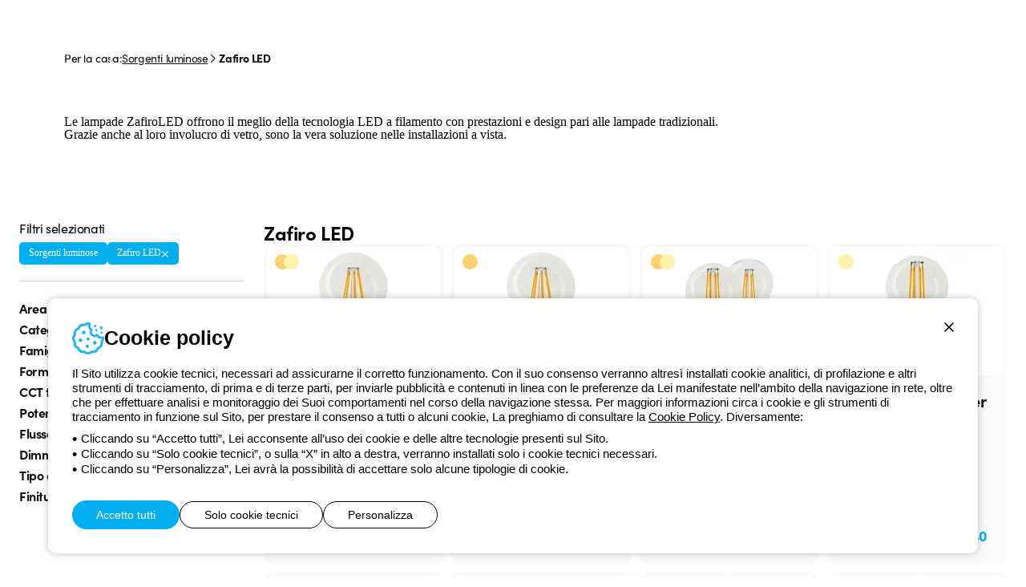

--- FILE ---
content_type: text/html; charset=utf-8
request_url: https://www.beghelli.it/it/prodotti/sorgenti-luminose/zafiro-led
body_size: 9614
content:
<!DOCTYPE html>
<html lang="it">
<head>
    <meta charset="UTF-8" />
    <meta name="viewport" content="width=device-width, initial-scale=1, shrink-to-fit=no" />
    <title>Lampadina: Zafiro LED - Beghelli</title>
    <meta name="description" content="Scopri tutti i prodotti disponibili nel catalogo Sorgenti luminose Beghelli per la categoria Zafiro LED" />

    <meta name="theme-color" content="#121B1E" />
    <meta name="format-detection" content="telephone=no" />
    <link rel="shortcut icon" href="/images/favicon.png?v=Og0366s99CYKF-5ebhfPcAXtUeo3dcO2FIRb91dHxFQ" />
    <link rel="apple-touch-icon" href="/images/apple-touch-icon.png?v=UGdycSIUNs1QEnv51qO6KQ5jnK57my4JVgMMfiNfm5k" />

    
    <meta property="og:url" content="https://www.beghelli.it/it/prodotti/sorgenti-luminose/zafiro-led" />
    <meta property="og:type" content="article" />
    <meta property="og:title" content="Zafiro LED" />
    <meta property="og:description" content="Scopri tutti i prodotti disponibili nel catalogo Sorgenti luminose Beghelli per la categoria Zafiro LED" />



    <link rel="preload" as="font" type="font/woff" href="/vendors/fontastic/fonts/beghelli.woff?v=V-8zn4jjxblUQbCKcUwat54T0vY-5bkZAOmVAUsEgM8" crossorigin />

    <script defer src="https://www.recaptcha.net/recaptcha/enterprise.js?render=6Lfp2uMrAAAAACkP3KLVHrcKipQqQndhG7NMpsLf"></script>
        

    <link href="https://use.typekit.net/ybk1vey.css" rel="stylesheet" type="text/css" />
    <link href="/styles/app.css?v=Aubax6NbSoZIqWCZXztGjSz3qjZ5chvqpTQPseB9wZ4" rel="stylesheet" type="text/css" />

    

        <script async src="https://www.googletagmanager.com/gtag/js?id=G-86DCKLZTRD"></script>
    <script nonce="bMX&#x2B;gwdVvhSspr5EuNwfWWq1">
        window.dataLayer = window.dataLayer || [];
        function gtag(){dataLayer.push(arguments);}
        gtag('js', new Date());
        gtag('config', 'G-86DCKLZTRD');
        
    </script>
    <!-- Google Tag Manager -->
    <script nonce="bMX&#x2B;gwdVvhSspr5EuNwfWWq1">
        (function(w,d,s,l,i){w[l]=w[l]||[];w[l].push({'gtm.start':new Date().getTime(),event:'gtm.js'});
        var f=d.getElementsByTagName(s)[0],j=d.createElement(s),dl=l!='dataLayer'?'&l='+l:'';j.async=true;j.src='https://www.googletagmanager.com/gtm.js?id='+i+dl;f.parentNode.insertBefore(j,f);
        })
        (window,document,'script','dataLayer','GTM-K7BXGJRC');
    </script>
    <!-- End Google Tag Manager -->

</head>
<body id="body">
    <div id="app">
        <a href="#Main" class="item link skip">
    <span class="label">Salta al contenuto principale</span>
</a>
<a href="#Nav" class="item link skip">
    <span class="label">Salta al menu</span>
</a>
<a href="#Footer" class="item link skip">
    <span class="label">Salta al pi&#xE8; di pagina</span>
</a>
<header id="Header" class="app-header dark-layout"  >
    

    
    <div class="container">
        <div class="logo" data-color="cyan50">
            <a href="/it" aria-label="Beghelli"><img src="/images/logo.svg?v=LgiLmu6E-LcDPg-1M6p75w-0NQWIVqZ7XOtyiDC457A" width="115" height="50" loading="lazy" alt="Beghelli" /></a>
        </div>
        
<nav id="Nav" class="mainmenu">
    <ul class="list">
        <li class="item" data-type="professional">
            <button class="button" data-exp="open" aria-haspopup="true" aria-expanded="true">Per i professionisti<span class="icon fastic-angle-right"></span></button>
            <div class="exp">
                <button class="backmenu maintitle s20"><span class="icon fastic-circle-left"></span>Per i professionisti</button>
                
<div class="list innerlarge" data-center>
                <div class="area">
                    <a href="/it/prodotti/illuminazione-di-emergenza" class="maintitle s20">Emergenza</a>
                    <div class="buttons">
                            <a href="/it/prodotti/illuminazione-di-emergenza/apparecchi-di-emergenza" class="button">Apparecchi</a>
                            <a href="/it/prodotti/illuminazione-di-emergenza/faretti" class="button">Faretti</a>
                            <a href="/it/prodotti/illuminazione-di-emergenza/segnaletica-di-sicurezza" class="button">Segnaletica di sicurezza</a>
                            <a href="/it/prodotti/illuminazione-di-emergenza/inverter" class="button">Inverter</a>
                            <a href="/it/prodotti/illuminazione-di-emergenza/serie-civili" class="button">Serie Civili</a>
                            <a href="/it/prodotti/illuminazione-di-emergenza/centrali-e-soccorritori" class="button">Centrali e Gruppi soccorritori</a>
                            <a href="/it/prodotti/illuminazione-di-emergenza/accessori-emergenza" class="button">Accessori Emergenza</a>
                    </div>
                </div>
                <div class="area">
                    <a href="/it/prodotti/illuminazione-beghelli" class="maintitle s20">Illuminazione</a>
                    <div class="buttons">
                            <a href="/it/prodotti/illuminazione-beghelli/incasso" class="button">Incasso</a>
                            <a href="/it/prodotti/illuminazione-beghelli/downlight" class="button">Downlight</a>
                            <a href="/it/prodotti/illuminazione-beghelli/sistemi-plafone-sospensione" class="button">Sistemi plafone sospensione</a>
                            <a href="/it/prodotti/illuminazione-beghelli/plafoniere-stagne" class="button">Plafoniere stagne</a>
                            <a href="/it/prodotti/illuminazione-beghelli/proiettori" class="button">Proiettori</a>
                            <a href="/it/prodotti/illuminazione-beghelli/riflettori" class="button">Riflettori</a>
                            <a href="/it/prodotti/illuminazione-beghelli/parete-e-soffitto" class="button">Parete e soffitto</a>
                            <a href="/it/prodotti/illuminazione-beghelli/reglette" class="button">Reglette</a>
                            <a href="/it/prodotti/illuminazione-beghelli/strip-led" class="button">Strip LED</a>
                            <a href="/it/prodotti/illuminazione-beghelli/illuminazione-stradale" class="button">Illuminazione stradale</a>
                            <a href="/it/prodotti/illuminazione-beghelli/accessori-illuminazione" class="button">Accessori Illuminazione</a>
                    </div>
                </div>
                <div class="area">
                    <a href="/it/prodotti/solare" class="maintitle s20">Solare</a>
                    <div class="buttons">
                            <a href="/it/prodotti/solare/inverter-solari" class="button">Inverter Solari</a>
                            <a href="/it/prodotti/solare/moduli-fotovoltaici" class="button">Moduli Fotovoltaici</a>
                            <a href="/it/prodotti/solare/batterie-solari" class="button">Batterie Solari</a>
                            <a href="/it/prodotti/solare/sistemi-di-gestione" class="button">Sistemi di gestione</a>
                            <a href="/it/prodotti/solare/moduli-di-interfaccia" class="button">Moduli di interfaccia</a>
                            <a href="/it/prodotti/solare/accessori-solare" class="button">Accessori Solare</a>
                    </div>
                </div>
        <div class="area">
            <span class="maintitle s20">Sistemi di controllo</span>
            <div class="buttons">
                    <a href="/it/sistemi-di-controllo/app/bconnect" class="button">B.Connect</a>
                    <a href="/it/sistemi-di-controllo/cloud/nube" class="button">NuBe</a>
            </div>
        </div>
</div>

            </div>
        </li>
        <li class="item" data-type="home">
            <button class="button" data-exp="open" aria-haspopup="true" aria-expanded="true">Per la casa<span class="icon fastic-angle-right"></span></button>
            <div class="exp">
                <button class="backmenu maintitle s20"><span class="icon fastic-circle-left"></span>Per la casa</button>
                
<div class="list innerlarge" data-center>
                <div class="area">
                    <a href="/it/prodotti/sorgenti-luminose" class="maintitle s20">Sorgenti luminose</a>
                    <div class="buttons">
                            <a href="/it/prodotti/sorgenti-luminose/sorpresa-anti-black-out" class="button">Sorpresa anti black-out</a>
                            <a href="/it/prodotti/sorgenti-luminose/natural-color-zafiro-led" class="button">Natural Color Zafiro LED</a>
                            <a href="/it/prodotti/sorgenti-luminose/zafiro-led" class="button">Zafiro LED</a>
                            <a href="/it/prodotti/sorgenti-luminose/tuttovetro-led" class="button">Tuttovetro LED</a>
                            <a href="/it/prodotti/sorgenti-luminose/saving-led" class="button">Saving LED</a>
                            <a href="/it/prodotti/sorgenti-luminose/eco-led" class="button">EcoLED</a>
                            <a href="/it/prodotti/sorgenti-luminose/super-led" class="button">Super LED</a>
                            <a href="/it/prodotti/sorgenti-luminose/lite-led-6" class="button">Lite LED 6</a>
                            <a href="/it/prodotti/sorgenti-luminose/lite-led-2-filament" class="button">Lite LED 2 filament</a>
                            <a href="/it/prodotti/sorgenti-luminose/elplast-led" class="button">Elplast LED</a>
                    </div>
                </div>
                <div class="area">
                    <a href="/it/prodotti/prodotti-per-la-casa" class="maintitle s20">Prodotti Consumer</a>
                    <div class="buttons">
                            <a href="/it/prodotti/prodotti-per-la-casa/sanificazione-aria" class="button">Trattamento aria</a>
                            <a href="/it/prodotti/prodotti-per-la-casa/salvalavita" class="button">Salvalavita</a>
                            <a href="/it/prodotti/prodotti-per-la-casa/smart-home" class="button">Smart Home</a>
                            <a href="/it/prodotti/prodotti-per-la-casa/trattamento-acqua-potabile" class="button">Trattamento acqua potabile</a>
                            <a href="/it/prodotti/prodotti-per-la-casa/dispositivi-domestici" class="button">Dispositivi domestici</a>
                            <a href="/it/prodotti/prodotti-per-la-casa/lampade-ricaricabili" class="button">Lampade ricaricabili</a>
                            <a href="/it/prodotti/prodotti-per-la-casa/batterie-e-pile" class="button">Batterie e Pile</a>
                            <a href="/it/prodotti/prodotti-per-la-casa/apparecchi-illuminazione" class="button">Apparecchi Illuminazione</a>
                    </div>
                </div>
        <div class="area">
            <div class="maintitle s20">Serie in evidenza</div>
            <div class="buttons">
                    <a href="/it/prodotti/prodotti-per-la-casa/salvalavita/" class="button">Cellulari Salvalavita</a>
                    <a href="/it/prodotti/prodotti-per-la-casa/salvalavita/servizi-centro-salvalavita" class="button">Servizi Salvalavita</a>
                    <a href="/it/prodotti/prodotti-per-la-casa/smart-home" class="button">Dom-e Smart Home</a>
                    <a href="/it/prodotti/prodotti-per-la-casa/trattamento-acqua-potabile/la-macchina-dell-acqua" class="button">La Macchina Dell&#x27;Acqua</a>
                    <a href="/soledicasa" class="button">Sole di casa</a>
                    <a href="/it/prodotti/prodotti-per-la-casa/sanificazione-aria/sanificaaria30" class="button">SanificaAria 30</a>
            </div>
        </div>
</div>

            </div>
        </li>        
            <li class="item" data-type="space">
                <button class="button" data-exp="open" aria-haspopup="true" aria-expanded="true">Per l&#x27;ambiente<span class="icon fastic-angle-right"></span></button>
                <div class="exp">
                    <button class="backmenu maintitle s20"><span class="icon fastic-circle-left"></span>Per l&#x27;ambiente</button>
                    <div class="list innerlarge" data-center>
                            <div class="area">
                                <span class="maintitle s20">La nostra Sostenibilit&#xE0;</span>
                                <div class="buttons">
                                        <a href="/it/sostenibilita/sostenibilita-beghelli/sostenibilita-beghelli" class="button">Sostenibilit&#xE0; Beghelli</a>
                                        <a href="/it/sostenibilita/leader-della-sostenibilita/leader-della-sostenibilita" class="button">Leader della sostenibilit&#xE0;</a>
                                        <a href="/it/sostenibilita/storie-di-sostenibilita/storie-di-sostenibilita" class="button">Storie di Sostenibilit&#xE0;</a>
                                </div>
                            </div>
                            <div class="area">
                                <span class="maintitle s20">I nostri servizi per la Sostenibilit&#xE0;</span>
                                <div class="buttons">
                                        <a href="/it/servizi-per-la-sostenibilita/efficientamento-energetico/efficientamento-energetico" class="button">Efficientamento energetico</a>
                                        <a href="/it/servizi-per-la-sostenibilita/energia-fotovoltaica/energia-fotovoltaica" class="button">Energia fotovoltaica</a>
                                        <a href="/it/servizi-per-la-sostenibilita/cer-compagnia-del-sole/cer" class="button">CER Compagnia del Sole</a>
                                </div>
                            </div>
                    </div>
                </div>
            </li>
            <li class="item" data-type="promotion">
                <button class="button" data-exp="open" aria-haspopup="true" aria-expanded="true">Idee e promozioni<span class="icon fastic-angle-right"></span></button>
                <div class="exp">
                    <button class="backmenu maintitle s20"><span class="icon fastic-circle-left"></span>Idee e promozioni</button>
                    <div class="promotion-list innerlarge">
                            <a href="/it/promo/un-aiuto-in-piu" class="item">
                                <span class="maintitle s20 color-cyan40">Un aiuto in pi&#xF9;</span>
                                <img src="/it/media/cataloguehighlight/images/270-203-Crop/61bddf53-82da-4356-be10-198199b11e05" width="270" height="203" alt="Un aiuto in pi&#xF9;">
                            </a>
                            <a href="/it/promo/per-la-tua-sicurezza" class="item">
                                <span class="maintitle s20 color-cyan40">Per la tua sicurezza</span>
                                <img src="/it/media/cataloguehighlight/images/270-203-Crop/30c37d38-1b3d-4751-ab04-c40d1c27ac00" width="270" height="203" alt="Per la tua sicurezza">
                            </a>
                            <a href="/it/promo/per-i-tuoi-animali" class="item">
                                <span class="maintitle s20 color-cyan40">Per i tuoi animali</span>
                                <img src="/it/media/cataloguehighlight/images/270-203-Crop/b0e7829b-7b05-40f0-a470-abde581db7ea" width="270" height="203" alt="Per i tuoi animali">
                            </a>
                            <a href="/it/promo/per-i-tuoi-cari" class="item">
                                <span class="maintitle s20 color-cyan40">Per i tuoi cari</span>
                                <img src="/it/media/cataloguehighlight/images/270-203-Crop/c2d066dd-b0d8-4d00-afb2-41a43ebe8098" width="270" height="203" alt="Per i tuoi cari">
                            </a>
                    </div>
                </div>
            </li>
        <li class="item" data-type="search">
            <button class="button icon fastic-search" data-exp="open" aria-label="Cerca"></button>
            <div class="exp">
                <div class="search">
                    <app-searchbox is-hints="true" :load-index="4" language="it"></app-searchbox>
                </div>
            </div>
        </li>
    </ul>
</nav>
<div class="sevicemenu">
    <a href="/it/mybeghelli/dashboard" class="button">My Beghelli</a>
    <a href="/it/supporto" class="button">Supporto</a>
</div>
        <nav class="utilities">
            <div class="list">
                <div class="item" data-link><a href="/it/mybeghelli/dashboard" class="button">My Beghelli</a></div> 
                <div class="item" data-link><a href="/it/supporto" class="button">Supporto</a></div>
                    <div class="item"><a href="/account/it/login?returnUrl=%2Fit%2Fprodotti%2Fsorgenti-luminose%2Fzafiro-led" class="button icon fastic-account" aria-label="Accedi"></a></div>
                <div class="item"><a href="/it/mybeghelli/product/productlist" class="button icon fastic-heart" role="button" aria-label="I miei preferiti"></a></div>
                <app-cartpreview></app-cartpreview>
                <div class="item menu-wrap" id="OpenMenu"><button class="button icon fastic-menu" data-exp="menu" aria-label="Menu"></button></div>
                <div class="item menu-close"><button class="button icon fastic-close" data-exp="close" aria-label="Chiudi menu"></button></div>
            </div>
        </nav>
    </div>
</header>
<div id="Nlbox" class="nlbox"  >
    <app-newslettertoast></app-newslettertoast>
</div>

        
        
    <div class="layout visual" data-layout="dark"  aria-label="Zafiro LED" style=background-image:url(/it/media/cataloguecategory/images/1920-1080-Fix/7c68ff99-f1ba-4f39-ae78-04d2bd025ffe);>
        <div class="content" >
            
            <h1 class="maintitle s4-3vw inner" >Zafiro LED</h1>
            
                <h2 class="mainabstract s1-8vw inner" >Le lampadine del futuro con le forme di una volta</h2>
        </div>
        <div class="wrapper">
        </div>
    </div>

    <main id="Main" class="main layout" data-layout="light" data-visual>
        <div class="top inner">
                
<div class="breadcrumb" role="breadcrumb">
        <div class="txt">Per la casa:</div>
            <a href="/it/prodotti/sorgenti-luminose" class="link">Sorgenti luminose</a>
        <div class="sep fastic-angle-right"></div>
    <div class="txt" data-active>Zafiro LED</div>
</div>
        </div>
        <section class="page">
            
            <div class="editor">
<div class="inner">Le lampade ZafiroLED offrono il meglio della tecnologia LED a filamento con prestazioni e design pari alle lampade tradizionali. &nbsp; &nbsp; &nbsp; &nbsp; &nbsp;</div>

<div class="inner">Grazie anche al loro involucro di vetro, sono la vera soluzione nelle installazioni a vista.</div>
            </div>
        </section>
            <section class="catalogue innerlarge">
                <app-catalogue-filterbox area-name="SorgentiLuminose" category-name="ZafiroLED" page="Category"></app-catalogue-filterbox>
                <app-catalogue-familylist area-name="SorgentiLuminose" category-name="ZafiroLED" family-count="15"></app-catalogue-familylist>
            </section>
    </main>

        
        <footer id="Footer" class="app-footer innerlarge">
    <div class="top">
        <div class="logo" data-color="cyan40">
            <a href="/it" aria-label="Beghelli"><img src="/images/logo.svg?v=LgiLmu6E-LcDPg-1M6p75w-0NQWIVqZ7XOtyiDC457A" width="115" height="50" loading="lazy" alt="Beghelli" /></a>
        </div>
        <div class="social-lang">
            <nav class="social">
                <a href="https://www.facebook.com/beghellispa" rel="noreferrer" target="_blank" class="button fastic-facebook" aria-label="facebook.com"><span class="label">Facebook</span></a>
                <a href="https://www.instagram.com/beghellispa" rel="noreferrer" target="_blank" class="button fastic-instagram" aria-label="instagram.com"><span class="label">Instagram</span></a>
                <a href="https://www.linkedin.com/company/beghellispa" rel="noreferrer" target="_blank" class="button fastic-linkedin" aria-label="linkedin.com"><span class="label">Linkedin</span></a>
                <a href="https://www.youtube.com/beghellispa" rel="noreferrer" target="_blank" class="button fastic-youtube" aria-label="youtube.com"><span class="label">YouTube</span></a>
            </nav>
            <app-languageselectorbutton region="Global" language="it"></app-languageselectorbutton>
            <app-languageselector language="it"></app-languageselector>
        </div>
    </div>
    <nav class="menu">
        <ul class="list">
            <li class="item">
                <div class="maintitle s20" role="heading" aria-level="3">Beghelli</div>
                <div class="buttons">
                    <a href="/it/beghelli/corporate/il-gruppo" class="button">Il gruppo</a>
                    <a href="/it/beghelli/investor-relation/introduzione" class="button">Investor Relation</a>
                    	<a href="/it/beghelli/corporate/comunicati-stampa" class="button">Comunicati stampa</a>
                        <a href="/it/beghelli/corporate/whistleblowing" class="button">Whistleblowing</a>
                </div>
            </li>
            <li class="item">
                <div class="maintitle s20" role="heading" aria-level="3">Magazine</div>
                <div class="buttons">
                    <a href="/it/news" class="button">Ultime notizie</a>
                    <a href="/it/news?category=News" class="button">Novit&#xE0;</a>
                    <a href="/it/news?category=CaseStudy" class="button">Referenze</a>
                    <a href="/it/news?category=Observatory" class="button">Osservatorio</a>
                    <a href="/it/news?category=Insights" class="button">Approfondimenti</a>
                    <a href="/it/news?category=Seminars" class="button">Seminari</a>
                </div>
            </li>
            <li class="item">
                <div class="maintitle s20" role="heading" aria-level="3">Supporto</div>
                <div class="buttons">
                    <a href="/it/supporto" class="button">Area supporto</a>
                    <a href="/it/supporto/locator" class="button">Supporto sul territorio</a>
                    <a href="/it/supporto/business/un-mondo-di-luce-a-costo-zero" class="button">Un mondo di luce a costo zero</a>
                    <a href="/it/supporto/connect/support-request?originurl=%2Fit%2Fprodotti%2Fsorgenti-luminose%2Fzafiro-led" class="button">Richiesta supporto</a>
                </div>
            </li>
            <li class="item">
                <div class="maintitle s20" role="heading" aria-level="3">Store</div>
                <div class="buttons">
                    <a href="/it/mybeghelli/order/list" class="button">I miei ordini</a>
                    <a href="/it/supporto/store/spedizione-e-consegna" class="button">Tempi di spedizione</a>
                    <a href="/it/supporto/store/resi" class="button">Come effettuare un reso</a>
                    <a href="/it/supporto/store/servizio-clienti" class="button">Servizio clienti</a>
                </div>
            </li>
            <li class="item">
                <div class="maintitle s20" role="heading" aria-level="3">My Beghelli</div>
                <div class="buttons">
                        <a href="/account/it/login?returnUrl=%2Fit%2Fprodotti%2Fsorgenti-luminose%2Fzafiro-led" class="button">Accedi o registrati</a>
                    <a href="/it/my-beghelli/private-area/formazione" class="button">Formazione</a>
                    <a href="/it/mybeghelli/document/list" class="button">Documentazione e software</a>
                    <button class="button" data-newsletterdialog>Iscriviti alla newsletter</button>
                </div>
            </li>
        </ul>
    </nav>
    <div class="payment-phone">
        <img src="/images/payments.svg?v=gVzDTJij5W5Fc5ryagS-hW47rQgIXAJaF0LJ-i9P6qs" class="payments" width="200" height="28" loading="lazy" alt="MasterCard, PayPal e Visa">
        <a href="tel:800626626" class="phone ga-event" data-gacategory="phone" data-galabel="link">
            <div class="desc">
                <div class="title">Numero verde gratuito</div>
                <div class="txt">da luned&#xEC; a venerd&#xEC; dalle 8:30 alle 17:30</div>
            </div>
            <div class="icon fastic-phone"></div>
            <div class="number">800 626 626</div>
        </a>
    </div>
    <div class="policy-copyright">
        <nav class="policy">
            <a href="/terms/global/it/beghelli-website-privacypolicy" target="_blank" class="button" aria-label="Beghelli.it - Privacy Policy">Privacy Policy</a>
            <a href="/terms/global/it/beghelli-website-cookiepolicy" target="_blank" class="button" aria-label="Beghelli.it - Cookie policy">Cookie policy</a>
            <a href="/terms/global/it/beghelli-website-salesconditions" target="_blank" class="button" aria-label="Beghelli.it - Condizioni di vendita">Condizioni di vendita</a>
            <a href="/terms/global/it" target="_blank" class="button" aria-label="Beghelli.it - Tutte le policy">Tutte le policy</a>
            <a href="/it/beghelli/corporate/accessibilit%C3%A0" class="button" aria-label="Beghelli.it - Accessibilit&#xE0;">Accessibilit&#xE0;</a>
            <a href="https://www.xtra.it" target="_blank" rel="noreferrer" class="button" aria-label="Xtra.it - Credits">Credits</a>
        </nav>
        <div class="copyright">&#xA9; Beghelli S.p.A. Societ&#xE0; Unipersonale - R.I. Bologna e C.F. 03829720378 - P.IVA (IT) 00666341201 - REA BO-319364 - Cap. Soc. 10.000.000 EUR i.v.</div>
    </div>
</footer>
<app-newsletter-subscribe recaptcha-site-key="6Lfp2uMrAAAAACkP3KLVHrcKipQqQndhG7NMpsLf"></app-newsletter-subscribe>
        
        <app-toasthub></app-toasthub>
        <app-cookietoast></app-cookietoast>
    </div>
    <input name="__RequestVerificationToken" type="hidden" value="CfDJ8NxFKQuiu5BDsJST5295bncOOCon4yzJjY_V0gCq693iZJ5heAXCFEZt02SJwqBggV9BFCyPf9CCQeEV7c3pABNBPlKqQCBuC4vAM4KgVGx3w8FWhJEbdNUvV227xCB2hQCj185UWR0Tx-m-EeK2LDg" />

    <script defer src="/scripts/app.vendor.js?v=PeobmucQAVPOa4I9gjF1-hZ_ESKvEg8jdAomz4HC8S4"></script>

    
    

    <script defer src="/scripts/app.js?v=tzkPrqVHBfrHQpw4IucZXBin2sFVwC2X_QN7K_A1R28"></script>

    <script type="module" nonce="bMX&#x2B;gwdVvhSspr5EuNwfWWq1">
    App.routes = { Home: "/it", Home_it: "/it", Home_en: "/en", Region_Home_de_de: "/de-de", Region_Home_en_de: "/en-de", Region_Home_cz_cs: "/cs-cz", Region_Home_en_cs: "/en-cz", Region_Home_hu_hu: "/hu-hu", Region_Home_pl_pl: "/pl-pl", Profile_GetLocations: "/profile/getlocations", Account_User_Login: "/account/it/login?returnUrl=%2Fit%2Fprodotti%2Fsorgenti-luminose%2Fzafiro-led", Account_User_Logout: "/account/it/logout", Account_User_Register: "/account/it/register", Account_User_PasswordRemind: "/account/it/passwordremind", Account_User_PasswordReset: "/account/it/passwordreset", Account_User_EmailConfirmSend: "/account/it/emailconfirmsend", Account_User_GetOptions: "/account/it/getoptions", Account_User_DeleteAccountRequest: "", Account_User_GetUserInfo: "/account/it/profile/getprofileinfo", Account_External_ExternalLink: "/account/it/external/externallink", Account_External_ExternalRemove: "/account/it/external/externalremove", Account_Profile_Edit: "/account/it/profile/edit", Newsletter_GetNewsletterSubscribeData: "/it/newsletter/getdata", Newsletter_NewsletterSubscribe: "/it/newsletter/subscribe", Newsletter_NewsletterUnsubscribe: "/it/newsletter/unsubscribe", News_List: "/it/news", MyBeghelliDashboard_Dashboard: "/it/mybeghelli/dashboard", MyBeghelliDashboard_GetWidgetProductData: "/it/mybeghelli/dashboard/getwidgetproductdata", MyBeghelliDashboard_GetWidgetOrderData: "/it/mybeghelli/dashboard/getwidgetorderdata", MyBeghelliProfile_AccountEdit: "/it/mybeghelli/profile/account-edit", MyBeghelliProfile_GetAccountEditData: "/it/mybeghelli/profile/getaccounteditdata", MyBeghelliProfile_GetOptions: "/it/mybeghelli/profile/getoptions", MyBeghelliProfile_ProfileEdit: "/it/mybeghelli/profile/profile-edit", MyBeghelliProfile_GetProfileEditData: "/it/mybeghelli/profile/getprofileeditdata", MyBeghelliProfile_DeleteAccountRequest: "/it/mybeghelli/profile/deleteaccountrequest", MyBeghelliProfile_NotificationPreferences: "/it/mybeghelli/profile/notificationpreferences", MyBeghelliProfile_GetNotificationData: "/it/mybeghelli/profile/getnotificationdata", MyBeghelliProfile_NotificationUpdate: "/it/mybeghelli/profile/notificationupdate", MyBeghelliShippingAddress_GetShippingAddresses: "/it/mybeghelli/shippingaddress/getshippingaddresses", MyBeghelliShippingAddress_GetShippingAddress: "/it/mybeghelli/shippingaddress/getshippingaddress", MyBeghelliShippingAddress_SaveShippingAddress: "/it/mybeghelli/shippingaddress/saveshippingaddress", MyBeghelliShippingAddress_SetDefaultShippingAddress: "/it/mybeghelli/shippingaddress/setdefaultshippingaddress", MyBeghelliShippingAddress_DeleteShippingAddress: "/it/mybeghelli/shippingaddress/deleteshippingaddress", MyBeghelliProduct_ProductList: "/it/mybeghelli/product/productlist", MyBeghelliProduct_GetProducts: "/it/mybeghelli/product/getproducts", MyBeghelliDocumentation_DocumentList: "/it/mybeghelli/document/list", MyBeghelliDocumentation_GetDocumentCultures: "/it/mybeghelli/getdocumentcultures", MyBeghelliOrder_OrderList: "/it/mybeghelli/order/list", MyBeghelliOrder_SupportRequest: "", MyBeghelliOrderClassic_OrderList: "/it/mybeghelli/order-archive/list", ProfileFavorite_FavoriteAdd: "/it/favorites/add", ProfileFavorite_FavoriteRemove: "/it/favorites/remove", ProfileFavorite_IsFavorite: "/it/favorites/isfavorite", StoreCart_Detail: "/it/store/cart", StoreCart_GetComputedCart: "/it/store/cart/getcomputedcart", StoreCart_AddProduct: "/it/store/cart/addproduct", StoreCart_RemoveProduct: "/it/store/cart/removeproduct", StoreCart_UpdateQuantity: "/it/store/cart/updatequantity", StoreCart_SetShippingData: "/it/store/cart/setshippingdata", StoreCart_SetPaymentMethod: "/it/store/cart/setpaymentmethod", StoreCart_SetCouponCode: "/it/store/cart/setcouponcode", StoreCheckout_ProfileEdit: "/it/store/checkout/profileedit", StoreCheckout_GetProfileEditData: "/it/store/checkout/getprofileeditdata", StoreCheckout_GetSummaryData: "/it/store/checkout/getsummarydata", StoreCheckout_GetConfirmData: "/it/store/checkout/getconfirmdata", StoreCheckout_Summary: "/it/store/checkout/summary", Catalogue_GetStoreProducts: "/it/prodotti/getstoreproducts", Catalogue_GetFamilyListData: "/it/prodotti/getfamilylistdata", Catalogue_GetProductListData: "/it/prodotti/getproductlistdata", Catalogue_GetProductDetailData: "/it/prodotti/getproductdetaildata", Catalogue_GetProductDetailConfigurationData: "/it/prodotti/getproductdetailconfigurationdata", Catalogue_GetProductDetailDocumentationData: "/it/prodotti/getproductdetaildocumentationdata", Catalogue_GetProductDetailAccessoriesData: "/it/prodotti/getproductdetailaccessoriesdata", Catalogue_GetProductDetailDeliveryAndReturnData: "/it/prodotti/getproductdetaildeliveryandreturndata", Catalogue_GetCatalogueProductDetailInfo: "/it/prodotti/getcatalogueproductdetailinfo", Catalogue_GetFilterData: "/it/prodotti/getfilterdata", Catalogue_GetMeasureUnits: "/it/prodotti/getmeasureunits", Search_GetDefaultSuggestions: "/it/search/getdefaultsuggestions", Search_GetSuggestions: "/it/search/getsuggestions", Search_ResultList: "/it/ricerca/risultati", SearchSupport_ResultList: "/it/supporto/ricerca/risultati", SearchSupport_GetSuggestions: "/it/searchsupport/getsuggestions", Support_Intro: "/it/supporto", Support_GetGeoMarkerMarkerTypes: "/it/supporto/getgeomarkermarkertypes", Support_GetGeoMarkers: "/it/supporto/getgeomarkers", Support_GetSuggestionPlace: "/it/supporto/getsuggestionplace", Support_SupportRequest: "/it/supporto/connect/support-request", Support_SupportRequestGetData: "/it/supporto/connect/supportrequestgetdata", BeghelliStore_Cart_GetDetail: "", CatalogueHighlight_GetCatalogueHighlightFilters: "", UrlCookiePolicy: "/terms/global/it/beghelli-website-cookiepolicy", UrlPrivacyPolicy: "/terms/global/it/beghelli-website-privacypolicy" };
</script>
        <!-- Google Tag Manager (noscript) -->
    <noscript><iframe src="https://www.googletagmanager.com/ns.html?id=GTM-K7BXGJRC" height="0" width="0" style="display:none;visibility:hidden"></iframe></noscript>
    <!-- End Google Tag Manager (noscript) -->


    <script type="module" nonce="bMX&#x2B;gwdVvhSspr5EuNwfWWq1">
        App.culture = "it-IT";
        App.userCulture = "en-US";
    </script>
    
    <script type="application/ld+json">
        {
            "@context": "https://schema.org/",
            "@type": "WebSite",
            "name": "Beghelli",
            "url": "https://www.beghelli.it/it",
            "potentialAction": {
                "@type": "SearchAction",
                "target": "https://www.beghelli.it/it/ricerca/risultati?searchtext={search_term_string}",
                "query-input": "required name=search_term_string"
            }
        }
    </script>
    <script type="application/ld+json">
        {
	        "@context": "https://schema.org/",
	        "@type": "Corporation",
	        "name": "Beghelli",
	        "alternateName": "Beghelli S.p.A.",
            "url": "https://www.beghelli.it/it",
	        "logo": "https://www.beghelli.it/images/logo.svg",
	        "contactPoint": {
		        "@type": "ContactPoint",
		        "telephone": "800626626",
		        "contactType": "customer service",
		        "contactOption": "TollFree",
		        "areaServed": "IT",
		        "availableLanguage": "Italiano"
	        },
	        "sameAs": [
		        "https://www.facebook.com/beghellispa",
		        "https://www.instagram.com/beghellispa/",
		        "https://www.youtube.com/beghellispa",
		        "https://www.linkedin.com/company/beghelli"
	        ]
        }
    </script>

    
    <script type="module" nonce="bMX&#x2B;gwdVvhSspr5EuNwfWWq1">
        App.pages.BasePage.init();
    </script>

        <script type="application/ld+json">
        {
            "@context": "https://schema.org/", 
            "@type": "BreadcrumbList", 
            "itemListElement": [{
                "@type": "ListItem", 
                "position": 1, 
                "name": "Homepage",
                "item": "https://www.beghelli.it/it"
            },{
                "@type": "ListItem",
                "position": 2,
                "name": "Sorgenti luminose",
                "item": "https://www.beghelli.it/it/prodotti/sorgenti-luminose"
            },{
                "@type": "ListItem",
                "position": 3,
                "name": "Zafiro LED",
                "item": "https://www.beghelli.it/it/prodotti/sorgenti-luminose/zafiro-led"
            }]
        }
        </script>

</body>
</html>

--- FILE ---
content_type: text/javascript
request_url: https://www.beghelli.it/scripts/app.js?v=tzkPrqVHBfrHQpw4IucZXBin2sFVwC2X_QN7K_A1R28
body_size: 83227
content:
/*! For license information please see app.js.LICENSE.txt */
(()=>{"use strict";var t={n:e=>{var s=e&&e.__esModule?()=>e.default:()=>e;return t.d(s,{a:s}),s},d:(e,s)=>{for(var a in s)t.o(s,a)&&!t.o(e,a)&&Object.defineProperty(e,a,{enumerable:!0,get:s[a]})},o:(t,e)=>Object.prototype.hasOwnProperty.call(t,e)};const e=Vue;var s=t.n(e);const a={install:(t,e)=>{}},i=VueRouter;var r=t.n(i);s().use(r());const o=new(r())({mode:"history",routes:[]}),l=Vuex;var n=t.n(l);const c=Axios;var u=t.n(c);const d={namespaced:!0,state:{measureUnits:null},getters:{measureUnits:t=>t.measureUnits},mutations:{setMeasureUnits:(t,e)=>t.measureUnits=e},actions:{getMeasureUnits:async(t,e)=>{let s=await u().post(window.App.routes.Catalogue_GetMeasureUnits);return t.commit("setMeasureUnits",Object.freeze(s.data)),s}}},p={namespaced:!0,state:{cart:null,isCartPreviewShow:!1,isContentLoading:!1},getters:{cart:t=>t.cart,isCartPreviewShow:t=>t.isCartPreviewShow,isContentLoading:t=>t.isContentLoading},mutations:{setCart:(t,e)=>t.cart=e,setIsCartPreviewShow:(t,e)=>t.isCartPreviewShow=e,setIsContentLoading:(t,e)=>t.isContentLoading=e},actions:{getCart:async(t,e)=>{t.commit("setIsContentLoading",!0);let s=await u().post(window.App.routes.StoreCart_GetComputedCart);return null===s.data.coupon&&(s.data.coupon={}),t.commit("setCart",s.data),t.commit("setIsContentLoading",!1),s}}};s().use(n());const m=new(n().Store)({});function v(t){return v="function"==typeof Symbol&&"symbol"==typeof Symbol.iterator?function(t){return typeof t}:function(t){return t&&"function"==typeof Symbol&&t.constructor===Symbol&&t!==Symbol.prototype?"symbol":typeof t},v(t)}function g(t,e,s){(s?Reflect.getOwnMetadataKeys(e,s):Reflect.getOwnMetadataKeys(e)).forEach(function(a){var i=s?Reflect.getOwnMetadata(a,e,s):Reflect.getOwnMetadata(a,e);s?Reflect.defineMetadata(a,i,t,s):Reflect.defineMetadata(a,i,t)})}m.registerModule("catalogueStore",{namespaced:!0,state:{encodedFilters:null,isContentLoading:!1},getters:{encodedFilters:t=>t.encodedFilters,isContentLoading:t=>t.isContentLoading},mutations:{setEncodedFilters:(t,e)=>t.encodedFilters=e,setIsContentLoading:(t,e)=>t.isContentLoading=e},actions:{}}),m.registerModule("languageSelectorStore",{namespaced:!0,state:{isVisible:!1},getters:{isVisible:t=>t.isVisible},mutations:{setVisible:(t,e)=>t.isVisible=e},actions:{}}),m.registerModule("newsletterStore",{namespaced:!0,state:{isNewsletterSubscribeVisible:!1},getters:{isNewsletterSubscribeVisible:t=>t.isNewsletterSubscribeVisible},mutations:{setNewsletterSubscribeVisible:(t,e)=>t.isNewsletterSubscribeVisible=e}}),m.registerModule("measureUnitStore",d),m.registerModule("appToastStore",{namespaced:!0,state:{toasts:[]},getters:{toasts:t=>t.toasts},mutations:{setToasts:(t,e)=>t.toasts=e},actions:{onAddToast:(t,e)=>{}}}),m.registerModule("mybeghellidashboardStore",{namespaced:!0,state:{isOrderWidgetVisible:!1},getters:{isOrderWidgetVisible:t=>t.isOrderWidgetVisible},mutations:{setOrderWidgetVisible:(t,e)=>t.isOrderWidgetVisible=e}}),m.registerModule("cartStore",p);var _={__proto__:[]}instanceof Array;function h(t){return function(e,s,a){var i="function"==typeof e?e:e.constructor;i.__decorators__||(i.__decorators__=[]),"number"!=typeof a&&(a=void 0),i.__decorators__.push(function(e){return t(e,s,a)})}}var f=["data","beforeCreate","created","beforeMount","mounted","beforeDestroy","destroyed","beforeUpdate","updated","activated","deactivated","render","errorCaptured","serverPrefetch"];function C(t){var e=arguments.length>1&&void 0!==arguments[1]?arguments[1]:{};e.name=e.name||t._componentTag||t.name;var a=t.prototype;Object.getOwnPropertyNames(a).forEach(function(t){if("constructor"!==t)if(f.indexOf(t)>-1)e[t]=a[t];else{var s=Object.getOwnPropertyDescriptor(a,t);void 0!==s.value?"function"==typeof s.value?(e.methods||(e.methods={}))[t]=s.value:(e.mixins||(e.mixins=[])).push({data:function(){return function(t,e,s){return e in t?Object.defineProperty(t,e,{value:s,enumerable:!0,configurable:!0,writable:!0}):t[e]=s,t}({},t,s.value)}}):(s.get||s.set)&&((e.computed||(e.computed={}))[t]={get:s.get,set:s.set})}}),(e.mixins||(e.mixins=[])).push({data:function(){return function(t,e){var s=e.prototype._init;e.prototype._init=function(){var e=this,s=Object.getOwnPropertyNames(t);if(t.$options.props)for(var a in t.$options.props)t.hasOwnProperty(a)||s.push(a);s.forEach(function(s){Object.defineProperty(e,s,{get:function(){return t[s]},set:function(e){t[s]=e},configurable:!0})})};var a=new e;e.prototype._init=s;var i={};return Object.keys(a).forEach(function(t){void 0!==a[t]&&(i[t]=a[t])}),i}(this,t)}});var i=t.__decorators__;i&&(i.forEach(function(t){return t(e)}),delete t.__decorators__);var r,o,l=Object.getPrototypeOf(t.prototype),n=l instanceof s()?l.constructor:s(),c=n.extend(e);return function(t,e,s){Object.getOwnPropertyNames(e).forEach(function(a){if(!y[a]){var i=Object.getOwnPropertyDescriptor(t,a);if(!i||i.configurable){var r,o,l=Object.getOwnPropertyDescriptor(e,a);if(!_){if("cid"===a)return;var n=Object.getOwnPropertyDescriptor(s,a);if(o=v(r=l.value),null!=r&&("object"===o||"function"===o)&&n&&n.value===l.value)return}Object.defineProperty(t,a,l)}}})}(c,t,n),"undefined"!=typeof Reflect&&Reflect.defineMetadata&&Reflect.getOwnMetadataKeys&&(g(r=c,o=t),Object.getOwnPropertyNames(o.prototype).forEach(function(t){g(r.prototype,o.prototype,t)}),Object.getOwnPropertyNames(o).forEach(function(t){g(r,o,t)})),c}var y={prototype:!0,arguments:!0,callee:!0,caller:!0};function b(t){return"function"==typeof t?C(t):function(e){return C(e,t)}}b.registerHooks=function(t){var e;f.push.apply(f,function(t){if(Array.isArray(t)){for(var e=0,s=new Array(t.length);e<t.length;e++)s[e]=t[e];return s}}(e=t)||function(t){if(Symbol.iterator in Object(t)||"[object Arguments]"===Object.prototype.toString.call(t))return Array.from(t)}(e)||function(){throw new TypeError("Invalid attempt to spread non-iterable instance")}())};const P=b;class w{static async init(t){var e;this.defaultCulture=t.defaultCulture,t.resourceCultures=null!==(e=t.resourceCultures)&&void 0!==e?e:[t.defaultCulture];for(const e of t.resourceCultures)this.cultureResources.set(e,(await u().get("/localization/resource/getresources",{params:{culture:e,contexts:t.resourceContexts.join(",")}})).data)}static get(t,...e){return this.getByCulture(t,this.defaultCulture,e)}static getByCulture(t,e,...s){var a;let i=t.split(".").pop(),r=this.cultureResources.get(e);if(!r)return i;if(void 0===r[t])return i;if(null===r[t]||""===r[t])return i;let o=r[t];for(var l=0;l<(null===(a=s[0])||void 0===a?void 0:a.length);l++)o=o.replace(new RegExp("\\{"+l+"\\}","g"),s[0][l]);return o}}w.cultureResources=new Map,w.defaultCulture=null;const A=w;let D=class extends(s()){constructor(){super(...arguments),this.localizer=A}print(){window.print()}};function S(t,e,s,a,i,r,o,l){var n,c="function"==typeof t?t.options:t;if(e&&(c.render=e,c.staticRenderFns=s,c._compiled=!0),a&&(c.functional=!0),r&&(c._scopeId="data-v-"+r),o?(n=function(t){(t=t||this.$vnode&&this.$vnode.ssrContext||this.parent&&this.parent.$vnode&&this.parent.$vnode.ssrContext)||"undefined"==typeof __VUE_SSR_CONTEXT__||(t=__VUE_SSR_CONTEXT__),i&&i.call(this,t),t&&t._registeredComponents&&t._registeredComponents.add(o)},c._ssrRegister=n):i&&(n=l?function(){i.call(this,(c.functional?this.parent:this).$root.$options.shadowRoot)}:i),n)if(c.functional){c._injectStyles=n;var u=c.render;c.render=function(t,e){return n.call(e),u(t,e)}}else{var d=c.beforeCreate;c.beforeCreate=d?[].concat(d,n):[n]}return{exports:t,options:c}}D=function(t,e,s,a){var i,r=arguments.length,o=r<3?e:null===a?a=Object.getOwnPropertyDescriptor(e,s):a;if("object"==typeof Reflect&&"function"==typeof Reflect.decorate)o=Reflect.decorate(t,e,s,a);else for(var l=t.length-1;l>=0;l--)(i=t[l])&&(o=(r<3?i(o):r>3?i(e,s,o):i(e,s))||o);return r>3&&o&&Object.defineProperty(e,s,o),o}([P({name:"CtaPrint"})],D);const x=S(D,function(){var t=this,e=t._self._c;return t._self._setupProxy,e("button",{staticClass:"cta-print",attrs:{"data-screen":""},on:{click:function(e){return t.print()}}},[t._v(t._s(t.localizer.get("App.Common.Print")))])},[],!1,null,null,null).exports;var z="undefined"!=typeof Reflect&&void 0!==Reflect.getMetadata;function k(t){return void 0===t&&(t={}),function(e,s){!function(t,e,s){if(z&&!Array.isArray(t)&&"function"!=typeof t&&!t.hasOwnProperty("type")&&void 0===t.type){var a=Reflect.getMetadata("design:type",e,s);a!==Object&&(t.type=a)}}(t,e,s),h(function(e,s){(e.props||(e.props={}))[s]=t})(e,s)}}function L(t,e){void 0===e&&(e={});var s=e.deep,a=void 0!==s&&s,i=e.immediate,r=void 0!==i&&i;return h(function(e,s){"object"!=typeof e.watch&&(e.watch=Object.create(null));var i=e.watch;"object"!=typeof i[t]||Array.isArray(i[t])?void 0===i[t]&&(i[t]=[]):i[t]=[i[t]],i[t].push({handler:s,deep:a,immediate:r})})}class T{static initRuntimeProperties(t,e=null){for(let a of t)s().set(a,"fullName",e?e.fullName+"."+a.name:a.name),s().set(a,"dataSourceParameters",[]),s().set(a,"isEditing",!1),s().set(a,"validationErrors",[]),s().set(a,"additionalValues",[]),s().set(a,"isValueChangedOutside",!1)}static getValidationErrors(t){let e=[];for(var s in t)if(t.hasOwnProperty(s))for(let a of t[s])e.push({name:s,message:a});return e}static isControlValidationError(t,e){return e.some(e=>e.name===t)}static getRequestVerificationToken(){return document.getElementsByName("__RequestVerificationToken")[0].value}static showPassword(t){let e=document.querySelector("#"+t);e.setAttribute("type","password"===e.getAttribute("type")?"text":"password")}static setFocus(t){let e=t.querySelector("input");e&&e.focus()}static removeFocus(){document.activeElement instanceof HTMLElement&&document.activeElement.blur()}}var F=function(t,e,s,a){var i,r=arguments.length,o=r<3?e:null===a?a=Object.getOwnPropertyDescriptor(e,s):a;if("object"==typeof Reflect&&"function"==typeof Reflect.decorate)o=Reflect.decorate(t,e,s,a);else for(var l=t.length-1;l>=0;l--)(i=t[l])&&(o=(r<3?i(o):r>3?i(e,s,o):i(e,s))||o);return r>3&&o&&Object.defineProperty(e,s,o),o};let M=class extends(s()){constructor(){super(...arguments),this.localizer=A}get routes(){return window.App.routes}async logout(){localStorage.removeItem("token"),await u().post(this.routes.Account_User_Logout,null,{headers:{RequestVerificationToken:T.getRequestVerificationToken()}}),window.location.href=this.returnUrl?this.returnUrl:"/"}};F([k()],M.prototype,"returnUrl",void 0),M=F([P({name:"AccountLogout"})],M);const E=S(M,function(){var t=this,e=t._self._c;return t._self._setupProxy,e("button",{staticClass:"button",on:{click:function(e){return t.logout()}}},[e("span",{staticClass:"icon fastic-logout",attrs:{"aria-hidden":"true"}}),t._v(t._s(t.localizer.get("Account.Common.Logout")))])},[],!1,null,null,null).exports;let I=class extends(s()){constructor(){super(...arguments),this.localizer=A,this.profileInfo={email:null,isCompany:!1}}get routes(){return window.App.routes}async created(){await this.getData()}async getData(){const t=(await u().post(this.routes.Account_User_GetUserInfo)).data;this.profileInfo.email=t.email,this.profileInfo.name=t.name,this.profileInfo.surname=t.surname,this.profileInfo.isCompany=t.isCompany,this.profileInfo.firstLetters=t.firstLetters}};I=function(t,e,s,a){var i,r=arguments.length,o=r<3?e:null===a?a=Object.getOwnPropertyDescriptor(e,s):a;if("object"==typeof Reflect&&"function"==typeof Reflect.decorate)o=Reflect.decorate(t,e,s,a);else for(var l=t.length-1;l>=0;l--)(i=t[l])&&(o=(r<3?i(o):r>3?i(e,s,o):i(e,s))||o);return r>3&&o&&Object.defineProperty(e,s,o),o}([P({name:"AccountUserInfo"})],I);const O=S(I,function(){var t=this,e=t._self._c;return t._self._setupProxy,t.profileInfo.email?e("div",{directives:[{name:"exp-menu",rawName:"v-exp-menu"}],staticClass:"item expmenu"},[t._m(0),t._v(" "),e("button",{staticClass:"button"},[t._v(t._s(t.profileInfo.firstLetters))]),t._v(" "),e("div",{staticClass:"exp profilecard"},[e("div",{staticClass:"profile"},[e("div",{staticClass:"avatar"},[t._v(t._s(t.profileInfo.firstLetters))]),t._v(" "),t.profileInfo.isCompany?e("div",{staticClass:"name"},[t._v(t._s(t.profileInfo.name))]):e("div",{staticClass:"name"},[t._v(t._s(t.profileInfo.name)+" "+t._s(t.profileInfo.surname))]),t._v(" "),e("div",{staticClass:"email"},[t._v(t._s(t.profileInfo.email))])]),t._v(" "),e("div",{staticClass:"item"},[e("a",{staticClass:"button",attrs:{href:t.routes.MyBeghelliDashboard_Dashboard}},[t._v(t._s(t.localizer.get("App.MyBeghelli.Dashboard")))])]),t._v(" "),e("div",{staticClass:"item"},[e("a",{staticClass:"button",attrs:{href:t.routes.MyBeghelliOrder_OrderList}},[t._v(t._s(t.localizer.get("App.Common.MyOrders")))])]),t._v(" "),e("div",{staticClass:"item"},[e("a",{staticClass:"button",attrs:{href:t.routes.MyBeghelliProfile_AccountEdit}},[t._v(t._s(t.localizer.get("Account.Common.AccountSecurity")))])]),t._v(" "),e("div",{staticClass:"item"},[e("a",{staticClass:"button",attrs:{href:t.routes.MyBeghelliProfile_ProfileEdit}},[t._v(t._s(t.localizer.get("Account.Common.PersonalData")))])]),t._v(" "),e("div",{staticClass:"sep"}),t._v(" "),e("div",{staticClass:"item",attrs:{"data-border":"top"}},[e("app-accountlogout")],1)])]):t._e()},[function(){var t=this._self._c;return this._self._setupProxy,t("button",{staticClass:"overlay"},[t("span",{staticClass:"icon fastic-close",attrs:{role:"button"}})])}],!1,null,null,null).exports;var U=function(t,e,s,a){var i,r=arguments.length,o=r<3?e:null===a?a=Object.getOwnPropertyDescriptor(e,s):a;if("object"==typeof Reflect&&"function"==typeof Reflect.decorate)o=Reflect.decorate(t,e,s,a);else for(var l=t.length-1;l>=0;l--)(i=t[l])&&(o=(r<3?i(o):r>3?i(e,s,o):i(e,s))||o);return r>3&&o&&Object.defineProperty(e,s,o),o};let N=class extends(s()){constructor(){super(...arguments),this.localizer=A,this.formHelper=T,this.isLoading=!1,this.isSuccess=!1,this.options=null,this.editData=null,this.formData={},this.registerData={},this.validationErrors=[],this.isDeleteRequest=!1,this.deleteData={},this.validationDeleteErrors=[]}get routes(){return window.App.routes}async created(){await Promise.all([this.getOptions(),this.getData()])}async getOptions(){this.options=(await u().post(this.routes.MyBeghelliProfile_GetOptions,null)).data}async getData(){this.editData=(await u().post(this.routes.MyBeghelliProfile_GetAccountEditData,null)).data,this.formData.userName=this.editData.userName,this.formData.email=this.editData.email}async submitForm(){T.removeFocus(),this.validationErrors=[],this.isLoading=!0;try{(await u().post(this.routes.MyBeghelliProfile_AccountEdit,this.formData)).data,this.isSuccess=!0,this.$store.dispatch("appToastStore/onAddToast",{message:this.localizer.get("App.Common.SuccessfullyUpdatedData"),type:"Success"})}catch(t){400===t.response.status&&(this.validationErrors=T.getValidationErrors(t.response.data))}this.isLoading=!1}async confirmationRequest(){T.removeFocus(),this.validationDeleteErrors=[],this.isLoading=!0;try{const t=(await u().post(this.routes.MyBeghelliProfile_DeleteAccountRequest,this.deleteData)).data;t.redirectUrl?window.location.href=t.redirectUrl:window.location.href=this.routes.Home}catch(t){400===t.response.status&&(this.validationDeleteErrors=T.getValidationErrors(t.response.data))}this.isLoading=!1}async removeExternal(t,e){(await u().post(this.routes.Account_External_ExternalRemove,{loginProvider:t,providerKey:e},{headers:{RequestVerificationToken:T.getRequestVerificationToken()}})).data,location.reload()}goBack(){this.returnUrl?window.location.href=this.returnUrl:history.back()}};U([k()],N.prototype,"returnUrl",void 0),N=U([P({name:"AccountEdit"})],N);const R=S(N,function(){var t=this,e=t._self._c;return t._self._setupProxy,t.options&&t.editData?e("div",{staticClass:"wrapper"},[t.isLoading?e("app-skeletonloader",{attrs:{loadIndex:4,template:"table"}}):[t.isDeleteRequest?t._e():[e("div",{ref:"form",staticClass:"form",on:{keydown:function(e){return!e.type.indexOf("key")&&t._k(e.keyCode,"enter",13,e.key,"Enter")?null:(e.preventDefault(),e.stopPropagation(),t.submitForm())}}},[e("fieldset",[t.options.isUserName?e("div",{staticClass:"item"},[e("label",{attrs:{for:"UserName"}},[t._v(t._s(t.localizer.get("Account.Common.UserName")))]),t._v(" "),e("input",{directives:[{name:"model",rawName:"v-model.lazy",value:t.formData.userName,expression:"formData.userName",modifiers:{lazy:!0}}],class:[{"input-validation-error":t.formHelper.isControlValidationError("UserName",t.validationErrors)},"input w300"],attrs:{type:"text",id:"UserName"},domProps:{value:t.formData.userName},on:{change:function(e){return t.$set(t.formData,"userName",e.target.value)}}})]):t._e(),t._v(" "),e("div",{staticClass:"item"},[e("label",{attrs:{for:"Email"}},[t._v(t._s(t.localizer.get("App.Form.Email")))]),t._v(" "),e("input",{directives:[{name:"model",rawName:"v-model.lazy",value:t.formData.email,expression:"formData.email",modifiers:{lazy:!0}}],class:[{"input-validation-error":t.formHelper.isControlValidationError("Email",t.validationErrors)},"input w300"],attrs:{type:"email",id:"Email"},domProps:{value:t.formData.email},on:{change:function(e){return t.$set(t.formData,"email",e.target.value)}}})]),t._v(" "),t.options.isRequireConfirmedEmail?e("div",{staticClass:"desc small"},[t._v("\n                        "+t._s(t.localizer.get("Account.Common.EmailConfirmation_Notes"))+"\n                    ")]):t._e(),t._v(" "),t.options.isPassword?[t.editData.userHasPassword?[e("div",{staticClass:"item"},[e("label",[t._v(t._s(t.localizer.get("Account.Common.Password")))]),t._v(" "),e("div",{staticClass:"custominput",attrs:{"data-type":"password"}},[e("input",{staticClass:"input w300",attrs:{type:"password","aria-label":"Password",value:"*********",disabled:""}}),t._v(" "),e("a",{staticClass:"link",attrs:{href:t.routes.Account_User_PasswordRemind}},[t._v(t._s(t.localizer.get("Account.Common.Password_Set")))])])])]:[e("div",{staticClass:"item"},[e("label",[t._v(t._s(t.localizer.get("Account.Common.Password")))]),t._v(" "),e("div",{staticClass:"custominput",attrs:{"data-type":"password"}},[e("a",{staticClass:"link",attrs:{href:t.routes.Account_User_PasswordRemind}},[t._v(t._s(t.localizer.get("Account.Common.Password_Set")))])])])]]:t._e()],2),t._v(" "),e("fieldset",[0!==t.validationErrors.length?e("div",{staticClass:"validation-summary-errors"},[e("ul",t._l(t.validationErrors,function(s,a){return e("li",{key:a},[t._v(t._s(s.message))])}),0)]):t._e(),t._v(" "),e("div",{staticClass:"cta"},[e("button",{class:[{loading:t.isLoading},"button"],on:{click:function(e){return t.submitForm()}}},[t.isLoading?t._e():[t._v(t._s(t.localizer.get("App.Common.SaveChanges")))]],2)])]),t._v(" "),0!==t.editData.currentLogins.length?[e("fieldset",[e("div",{staticClass:"maintitle s16"},[t._v(t._s(t.localizer.get("Account.Edit.ExternalLoginsTitle")))]),t._v(" "),e("div",{staticClass:"group"},t._l(t.editData.currentLogins,function(s,a){return e("div",{key:a,staticClass:"cta secondary s16"},[e("div",{staticClass:"button",attrs:{disabled:""}},[e("img",{staticClass:"icon",attrs:{src:"/images/"+s.loginProvider+".svg",width:"20",height:"20",alt:s.loginProvider}}),t._v(" "+t._s(s.loginProvider)+" "),t.editData.currentLogins.length>1||t.editData.userHasPassword?e("span",{staticClass:"action fastic-close",attrs:{"data-color":"red"},on:{click:function(e){return t.removeExternal(s.loginProvider,s.providerKey)}}}):t._e()])])}),0)])]:t._e()],2),t._v(" "),0!==t.editData.otherLogins.length?[e("form",{staticClass:"form",attrs:{action:t.routes.Account_External_ExternalLink,method:"post"}},[e("fieldset",{staticClass:"fieldset"},[e("div",{staticClass:"maintitle s20"},[t._v(t._s(t.localizer.get("Account.Edit.ExternalLoginsAddTitle")))]),t._v(" "),e("div",{staticClass:"group",attrs:{id:"socialLoginList"}},t._l(t.editData.otherLogins,function(s,a){return e("div",{key:a,staticClass:"cta secondary s16 icon"},[e("button",{staticClass:"button",attrs:{type:"submit",name:"provider",value:s.name}},[e("img",{staticClass:"icon",attrs:{src:"/images/"+s.name+".svg",width:"20",height:"20",alt:s.name}}),t._v("\n                                    "+t._s(t.localizer.get("Account.Edit.ExternalLoginsButton",s.name))+"\n                                ")])])}),0),t._v(" "),e("input",{attrs:{type:"hidden",name:"__RequestVerificationToken"},domProps:{value:t.formHelper.getRequestVerificationToken()}})])])]:t._e()],t._v(" "),t.isDeleteRequest?[e("div",{staticClass:"content"},[e("div",{staticClass:"maintitle s36"},[t._v(t._s(t.localizer.get("Account.Edit.AccountDeleteTitle")))]),t._v(" "),e("div",{staticClass:"maintitle s20 color-red"},[t._v(t._s(t.localizer.get("Account.Edit.AccountDeleteAbstract")))]),t._v(" "),e("div",{staticClass:"desc"},[t._v(t._s(t.localizer.get("Account.Edit.AccountDeleteDesc")))])]),t._v(" "),e("div",{staticClass:"form"},[e("fieldset",[e("div",{staticClass:"item"},[e("label",{attrs:{for:"DeleteEmail"}},[t._v(t._s(t.localizer.get("App.Form.Email")))]),t._v(" "),e("input",{directives:[{name:"model",rawName:"v-model.lazy",value:t.deleteData.deleteEmail,expression:"deleteData.deleteEmail",modifiers:{lazy:!0}}],class:[{"input-validation-error":t.formHelper.isControlValidationError("DeleteEmail",t.validationErrors)},"input w300"],attrs:{type:"email",id:"DeleteEmail",placeholder:t.localizer.get("App.Form.EmailPlaceholder")},domProps:{value:t.deleteData.deleteEmail},on:{change:function(e){return t.$set(t.deleteData,"deleteEmail",e.target.value)}}})]),t._v(" "),0!==t.validationDeleteErrors.length?e("div",{staticClass:"validation-summary-errors"},[e("ul",t._l(t.validationDeleteErrors,function(s,a){return e("li",{key:a},[t._v(t._s(s.message))])}),0)]):t._e(),t._v(" "),e("div",{staticClass:"group"},[e("div",{staticClass:"cta s16 red"},[e("button",{class:[{loading:t.isLoading},"button"],on:{click:function(e){return t.confirmationRequest()}}},[t.isLoading?t._e():[t._v(t._s(t.localizer.get("Account.Edit.AccountDeleteButtonConfirm")))]],2)]),t._v(" "),t.isLoading?t._e():e("div",{staticClass:"cta secondary s16"},[e("button",{staticClass:"button",attrs:{"data-border":"","data-black":""},on:{click:function(e){t.isDeleteRequest=!t.isDeleteRequest}}},[t._v(t._s(t.localizer.get("App.Common.Button_Cancel")))])])])])])]:e("div",{staticClass:"content",attrs:{"data-type":"accountdelete"}},[e("div",{staticClass:"maintitle s20"},[t._v(t._s(t.localizer.get("Account.Edit.AccountDeleteIntentionTitle")))]),t._v(" "),e("div",{staticClass:"desc"},[t._v("\n                "+t._s(t.localizer.get("Account.Edit.AccountDeleteIntentionDesc"))+" "),e("button",{staticClass:"link",on:{click:function(e){t.isDeleteRequest=!t.isDeleteRequest}}},[t._v(t._s(t.localizer.get("Account.Edit.AccountDeleteIntentionButton")))])])])]],2):t._e()},[],!1,null,null,null).exports;var V=function(t,e,s,a){var i,r=arguments.length,o=r<3?e:null===a?a=Object.getOwnPropertyDescriptor(e,s):a;if("object"==typeof Reflect&&"function"==typeof Reflect.decorate)o=Reflect.decorate(t,e,s,a);else for(var l=t.length-1;l>=0;l--)(i=t[l])&&(o=(r<3?i(o):r>3?i(e,s,o):i(e,s))||o);return r>3&&o&&Object.defineProperty(e,s,o),o};let B=class extends(s()){constructor(){super(...arguments),this.localizer=A,this.formHelper=T,this.isLoading=!0,this.isLoadingForm=!1,this.isSuccess=!1,this.provinces=[],this.profileTaxTypes=[],this.countries=[],this.activityTypes=[],this.editData=null,this.formData={province:null,profileTaxType:null,country:null,activityType:null,profileSegment:null,shippingMode:null},this.validationErrors=[],this.isCompany=!1,this.isItalyCountry=!1,this.profileSegments=[],this.isEditAddress=!1,this.shippingModes=[],this.shippingAddressCount=0,this.shippingAddress={}}get routes(){return window.App.routes}async created(){this.isLoading=!0,await this.getData(),this.isLoading=!1}async getData(){this.editData=(await u().post(this.routes.MyBeghelliProfile_GetProfileEditData,null)).data,this.formData.name=this.editData.name,this.formData.surname=this.editData.surname,this.formData.address=this.editData.address,this.formData.city=this.editData.city,this.formData.postCode=this.editData.postCode,this.formData.province=""==this.editData.province?null:this.editData.province,this.formData.country=""==this.editData.country?null:this.editData.country,this.formData.profileTaxType=""==this.editData.profileTaxType?"Persona fisica":this.editData.profileTaxType,this.formData.taxCode=this.editData.taxCode,this.formData.ivaCode=this.editData.ivaCode,this.formData.sdiCode=this.editData.sdiCode,this.formData.certifiedEmail=this.editData.certifiedEmail,this.formData.activityType=""==this.editData.activityType?null:this.editData.activityType,this.formData.phoneNumber=this.editData.phoneNumber,this.formData.profileSegment=""==this.editData.profileSegment?null:this.editData.profileSegment,this.shippingModes=this.editData.shippingModes,this.shippingAddressCount=this.editData.shippingAddressCount,this.formData.shippingMode=0==this.shippingAddressCount?"ProfileAddress":null,this.provinces=this.editData.provinces,this.profileTaxTypes=this.editData.profileTaxTypes,this.countries=this.editData.countries,this.activityTypes=this.editData.activityTypes,this.profileSegments=this.editData.profileSegments,this.onProfileTaxTypeChanged(),this.onCountryChanged()}onProfileTaxTypeChanged(){"Persona giuridica"===this.formData.profileTaxType?this.isCompany=!0:this.isCompany=!1,this.isCompany?this.formData.surname=null:(this.formData.ivaCode=null,this.formData.activityType=null,this.formData.sdiCode=null,this.formData.certifiedEmail=null)}onCountryChanged(){"IT"===this.formData.country?this.isItalyCountry=!0:this.isItalyCountry=!1}async submitForm(){T.removeFocus(),this.validationErrors=[],this.isLoadingForm=!0,"ProfileAddress"!==this.formData.shippingMode&&(this.shippingAddress={});try{"ProfileAddress"===this.formData.shippingMode&&0===this.shippingAddressCount&&(this.shippingAddress.name=this.formData.name,this.shippingAddress.surname=this.formData.surname,this.shippingAddress.address=this.formData.address,this.shippingAddress.postCode=this.formData.postCode,this.shippingAddress.location=this.formData.city,this.shippingAddress.zone=this.formData.province,this.shippingAddress.country=this.formData.country,this.shippingAddress.phone=this.formData.phoneNumber,this.shippingAddress.isDefault=!0,await u().post(this.routes.MyBeghelliShippingAddress_SaveShippingAddress,this.shippingAddress),this.formData.shippingMode=null,this.shippingAddressCount++,this.$refs.childComponentRef.getData());const t=(await u().post(this.routes.MyBeghelliProfile_ProfileEdit,this.formData)).data;(t.redirectUrl||this.returnUrl)&&(window.location.href=t.redirectUrl?t.redirectUrl:this.returnUrl?this.returnUrl:"/"),this.$store.dispatch("appToastStore/onAddToast",{message:this.localizer.get("App.Common.SuccessfullyUpdatedData"),type:"Success"}),this.isSuccess=!0,setTimeout(t=>{this.isSuccess=!1},2500)}catch(t){400===t.response.status&&(this.validationErrors=T.getValidationErrors(t.response.data))}this.isLoadingForm=!1}async controlEdit(t){this.shippingAddressCount=(await u().post(this.routes.MyBeghelliShippingAddress_GetShippingAddresses)).data.addresses.length,this.isEditAddress=t,this.formData.shippingMode="ProfileAddress"}setShippingMode(){"ProfileAddress"===this.formData.shippingMode?this.isEditAddress=!1:this.isEditAddress=!0}goBack(){this.returnUrl?window.location.href=this.returnUrl:history.back()}};V([k()],B.prototype,"returnUrl",void 0),B=V([P({name:"AccountProfileEdit"})],B);const H=S(B,function(){var t=this,e=t._self._c;return t._self._setupProxy,e("div",{staticClass:"wrapper"},[t.isLoading?e("app-skeletonloader",{attrs:{loadIndex:4,template:"table"}}):t.editData?e("div",{ref:"form",staticClass:"form"},[e("fieldset",{attrs:{disabled:t.isLoadingForm}},[e("div",{staticClass:"group"},t._l(t.profileTaxTypes,function(s,a){return e("div",{key:a,staticClass:"radio"},[e("input",{directives:[{name:"model",rawName:"v-model",value:t.formData.profileTaxType,expression:"formData.profileTaxType"}],attrs:{type:"radio",name:"profileTaxType",id:s.value},domProps:{value:s.value,checked:t._q(t.formData.profileTaxType,s.value)},on:{change:[function(e){return t.$set(t.formData,"profileTaxType",s.value)},function(e){return t.onProfileTaxTypeChanged()}]}}),t._v(" "),e("label",{attrs:{for:s.value}},[t._v(t._s(s.title))])])}),0)]),t._v(" "),e("fieldset",{attrs:{disabled:t.isLoadingForm}},[e("div",{staticClass:"item",attrs:{"data-label":"top"}},[e("label",{staticClass:"maintitle s20",attrs:{for:"ProfileSegment"}},[t._v(t._s(t.localizer.get("App.Common.AddFunctionalities")))]),t._v(" "),e("select",{directives:[{name:"model",rawName:"v-model",value:t.formData.profileSegment,expression:"formData.profileSegment"}],class:[{"input-validation-error":t.formHelper.isControlValidationError("ProfileSegment",t.validationErrors)},"input w460"],attrs:{id:"ProfileSegment"},on:{change:function(e){var s=Array.prototype.filter.call(e.target.options,function(t){return t.selected}).map(function(t){return"_value"in t?t._value:t.value});t.$set(t.formData,"profileSegment",e.target.multiple?s:s[0])}}},[e("option",{domProps:{value:null}},[t._v(t._s(t.localizer.get("App.Form.Select")))]),t._v(" "),t._l(t.profileSegments,function(s,a){return e("option",{key:a,domProps:{value:s.value}},[t._v(t._s(s.title))])})],2)])]),t._v(" "),e("fieldset",{attrs:{disabled:t.isLoadingForm}},[t.isCompany?e("div",{staticClass:"item"},[e("label",{attrs:{for:"Name"}},[t._v(t._s(t.localizer.get("Account.User.Company")))]),t._v(" "),e("input",{directives:[{name:"model",rawName:"v-model.lazy",value:t.formData.name,expression:"formData.name",modifiers:{lazy:!0}}],class:[{"input-validation-error":t.formHelper.isControlValidationError("Name",t.validationErrors)},"input w300"],attrs:{type:"text",id:"Name"},domProps:{value:t.formData.name},on:{change:function(e){return t.$set(t.formData,"name",e.target.value)}}})]):e("div",{staticClass:"group"},[e("div",{staticClass:"item"},[e("label",{attrs:{for:"Name"}},[t._v(t._s(t.localizer.get("App.Form.NameSurname")))]),t._v(" "),e("input",{directives:[{name:"model",rawName:"v-model.lazy",value:t.formData.name,expression:"formData.name",modifiers:{lazy:!0}}],class:[{"input-validation-error":t.formHelper.isControlValidationError("Name",t.validationErrors)},"input w300"],attrs:{type:"text","aria-label":t.localizer.get("App.Form.Name"),id:"Name",placeholder:t.localizer.get("App.Form.NamePlaceholder")},domProps:{value:t.formData.name},on:{change:function(e){return t.$set(t.formData,"name",e.target.value)}}})]),t._v(" "),e("div",{staticClass:"item"},[e("input",{directives:[{name:"model",rawName:"v-model.lazy",value:t.formData.surname,expression:"formData.surname",modifiers:{lazy:!0}}],class:[{"input-validation-error":t.formHelper.isControlValidationError("Surname",t.validationErrors)},"input w300"],attrs:{type:"text","aria-label":t.localizer.get("App.Form.Surname"),id:"Surname",placeholder:t.localizer.get("App.Form.SurnamePlaceholder")},domProps:{value:t.formData.surname},on:{change:function(e){return t.$set(t.formData,"surname",e.target.value)}}})])])]),t._v(" "),e("fieldset",{attrs:{disabled:t.isLoadingForm}},[e("div",{staticClass:"item"},[e("label",{attrs:{for:"Country"}},[t._v(t._s(t.localizer.get("Account.User.Country")))]),t._v(" "),e("select",{directives:[{name:"model",rawName:"v-model",value:t.formData.country,expression:"formData.country"}],class:[{"input-validation-error":t.formHelper.isControlValidationError("Country",t.validationErrors)},"input w300"],attrs:{id:"Country"},on:{change:[function(e){var s=Array.prototype.filter.call(e.target.options,function(t){return t.selected}).map(function(t){return"_value"in t?t._value:t.value});t.$set(t.formData,"country",e.target.multiple?s:s[0])},function(e){return t.onCountryChanged()}]}},[e("option",{domProps:{value:null}},[t._v(t._s(t.localizer.get("App.Form.Select")))]),t._v(" "),t._l(t.countries,function(s,a){return e("option",{key:a,domProps:{value:s.value}},[t._v(t._s(s.title))])})],2)]),t._v(" "),e("div",{staticClass:"group"},[e("div",{staticClass:"item"},[e("label",{attrs:{for:"Address"}},[t._v(t._s(t.localizer.get("App.Form.AddressLocation")))]),t._v(" "),e("input",{directives:[{name:"model",rawName:"v-model.lazy",value:t.formData.address,expression:"formData.address",modifiers:{lazy:!0}}],class:[{"input-validation-error":t.formHelper.isControlValidationError("Address",t.validationErrors)},"input w300"],attrs:{type:"text","aria-label":t.localizer.get("App.Form.Address"),id:"Address",placeholder:t.localizer.get("Store.Common.Profile_Address_Placeholder")},domProps:{value:t.formData.address},on:{change:function(e){return t.$set(t.formData,"address",e.target.value)}}})]),t._v(" "),e("div",{staticClass:"item"},[e("input",{directives:[{name:"model",rawName:"v-model.lazy",value:t.formData.city,expression:"formData.city",modifiers:{lazy:!0}}],class:[{"input-validation-error":t.formHelper.isControlValidationError("City",t.validationErrors)},"input w300"],attrs:{type:"text","aria-label":t.localizer.get("App.Form.Location"),id:"City"},domProps:{value:t.formData.city},on:{change:function(e){return t.$set(t.formData,"city",e.target.value)}}})])]),t._v(" "),e("div",{staticClass:"item"},[e("label",{attrs:{for:"TaxCode"}},[t._v(t._s(t.localizer.get("App.Common.TaxCode")))]),t._v(" "),e("input",{directives:[{name:"model",rawName:"v-model.lazy",value:t.formData.taxCode,expression:"formData.taxCode",modifiers:{lazy:!0}}],class:[{"input-validation-error":t.formHelper.isControlValidationError("TaxCode",t.validationErrors)},"input w300"],attrs:{type:"text",id:"TaxCode"},domProps:{value:t.formData.taxCode},on:{change:function(e){return t.$set(t.formData,"taxCode",e.target.value)}}})]),t._v(" "),e("div",{staticClass:"group"},[e("div",{staticClass:"item"},[e("label",{attrs:{for:"PostCode"}},[t._v(t._s(t.localizer.get("App.Form.PostCodeProvince")))]),t._v(" "),e("input",{directives:[{name:"model",rawName:"v-model.lazy",value:t.formData.postCode,expression:"formData.postCode",modifiers:{lazy:!0}}],class:[{"input-validation-error":t.formHelper.isControlValidationError("PostCode",t.validationErrors)},"input w300"],attrs:{type:"text","aria-label":t.localizer.get("App.Form.PostCode"),id:"PostCode"},domProps:{value:t.formData.postCode},on:{change:function(e){return t.$set(t.formData,"postCode",e.target.value)}}})]),t._v(" "),"IT"===t.formData.country?e("div",{staticClass:"item"},[e("select",{directives:[{name:"model",rawName:"v-model",value:t.formData.province,expression:"formData.province"}],class:[{"input-validation-error":t.formHelper.isControlValidationError("Province",t.validationErrors)},"input w300"],attrs:{id:"Province","aria-label":t.localizer.get("App.Form.Province")},on:{change:function(e){var s=Array.prototype.filter.call(e.target.options,function(t){return t.selected}).map(function(t){return"_value"in t?t._value:t.value});t.$set(t.formData,"province",e.target.multiple?s:s[0])}}},[e("option",{domProps:{value:null}},[t._v(t._s(t.localizer.get("App.Form.Select")))]),t._v(" "),t._l(t.provinces,function(s,a){return e("option",{key:a,domProps:{value:s.value}},[t._v(t._s(s.title))])})],2)]):e("div",{staticClass:"item"},[e("input",{directives:[{name:"model",rawName:"v-model.lazy",value:t.formData.province,expression:"formData.province",modifiers:{lazy:!0}}],class:[{"input-validation-error":t.formHelper.isControlValidationError("Province",t.validationErrors)},"input w300"],attrs:{type:"text","aria-label":t.localizer.get("App.Form.Province"),id:"Province"},domProps:{value:t.formData.province},on:{change:function(e){return t.$set(t.formData,"province",e.target.value)}}})])]),t._v(" "),t.isCompany?[e("div",{staticClass:"group"},[e("div",{staticClass:"item"},[e("label",{attrs:{for:"IVACode"}},[t._v(t._s(t.localizer.get("App.Form.VATCodeActivity")))]),t._v(" "),e("input",{directives:[{name:"model",rawName:"v-model.lazy",value:t.formData.ivaCode,expression:"formData.ivaCode",modifiers:{lazy:!0}}],class:[{"input-validation-error":t.formHelper.isControlValidationError("IVACode",t.validationErrors)},"input w300"],attrs:{type:"text","aria-label":t.localizer.get("App.Form.VATCode"),id:"IVACode"},domProps:{value:t.formData.ivaCode},on:{change:function(e){return t.$set(t.formData,"ivaCode",e.target.value)}}})]),t._v(" "),e("div",{staticClass:"item"},[e("select",{directives:[{name:"model",rawName:"v-model",value:t.formData.activityType,expression:"formData.activityType"}],class:[{"input-validation-error":t.formHelper.isControlValidationError("ActivityType",t.validationErrors)},"input w300"],attrs:{id:"ActivityType","aria-label":t.localizer.get("App.Form.Activity")},on:{change:function(e){var s=Array.prototype.filter.call(e.target.options,function(t){return t.selected}).map(function(t){return"_value"in t?t._value:t.value});t.$set(t.formData,"activityType",e.target.multiple?s:s[0])}}},[e("option",{domProps:{value:null}},[t._v(t._s(t.localizer.get("App.Form.Select")))]),t._v(" "),t._l(t.activityTypes,function(s,a){return e("option",{key:a,domProps:{value:s.value}},[t._v(t._s(s.title))])})],2)])]),t._v(" "),e("div",{staticClass:"group"},[e("div",{staticClass:"item"},[e("label",{attrs:{for:"SDICode"}},[t._v(t._s(t.localizer.get("App.Form.SDICode_PEC")))]),t._v(" "),e("input",{directives:[{name:"model",rawName:"v-model.lazy",value:t.formData.sdiCode,expression:"formData.sdiCode",modifiers:{lazy:!0}}],class:[{"input-validation-error":t.formHelper.isControlValidationError("SDICode",t.validationErrors)},"input w300"],attrs:{type:"text","aria-label":t.localizer.get("App.Form.SDICode"),id:"SDICode"},domProps:{value:t.formData.sdiCode},on:{change:function(e){return t.$set(t.formData,"sdiCode",e.target.value)}}})]),t._v(" "),e("div",{staticClass:"item"},[e("input",{directives:[{name:"model",rawName:"v-model.lazy",value:t.formData.certifiedEmail,expression:"formData.certifiedEmail",modifiers:{lazy:!0}}],class:[{"input-validation-error":t.formHelper.isControlValidationError("CertifiedEmail",t.validationErrors)},"input w300"],attrs:{type:"email","aria-label":t.localizer.get("App.Form.CertifiedEmail"),id:"CertifiedEmail"},domProps:{value:t.formData.certifiedEmail},on:{change:function(e){return t.$set(t.formData,"certifiedEmail",e.target.value)}}})])])]:t._e(),t._v(" "),e("div",{staticClass:"group",attrs:{"data-type":"phone"}},[e("div",{staticClass:"item"},[e("label",{attrs:{for:"PhonePrefix"}},[t._v(t._s(t.localizer.get("App.Form.Phone")))]),t._v(" "),e("input",{staticClass:"input w65",attrs:{type:"text","aria-label":t.localizer.get("App.Form.PhonePrefix"),id:"PhonePrefix",disabled:"",value:"+39"}})]),t._v(" "),e("div",{staticClass:"item"},[e("input",{directives:[{name:"model",rawName:"v-model.lazy",value:t.formData.phoneNumber,expression:"formData.phoneNumber",modifiers:{lazy:!0}}],class:[{"input-validation-error":t.formHelper.isControlValidationError("PhoneNumber",t.validationErrors)},"input w230"],attrs:{type:"text","aria-label":t.localizer.get("App.Form.PhoneNumber"),id:"PhoneNumber"},domProps:{value:t.formData.phoneNumber},on:{change:function(e){return t.$set(t.formData,"phoneNumber",e.target.value)}}})])])],2),t._v(" "),e("fieldset",{attrs:{disabled:t.isLoadingForm}},[e("div",{staticClass:"item"},[e("span",{domProps:{innerHTML:t._s(t.localizer.get("App.MyBeghelli.PrivacyPolicy",t.routes.UrlPrivacyPolicy))}})])]),t._v(" "),0===t.shippingAddressCount?e("fieldset",{staticClass:"fieldset",attrs:{disabled:t.isLoadingForm}},[e("div",{staticClass:"maintitle s18"},[t._v(t._s(t.localizer.get("App.Common.Profile_ShippingData")))]),t._v(" "),e("div",{staticClass:"group"},t._l(t.shippingModes,function(s,a){return e("div",{key:a,staticClass:"radio",on:{change:function(e){return t.setShippingMode()}}},[e("input",{directives:[{name:"model",rawName:"v-model.lazy",value:t.formData.shippingMode,expression:"formData.shippingMode",modifiers:{lazy:!0}}],attrs:{type:"radio",id:s.value},domProps:{value:s.value,checked:t._q(t.formData.shippingMode,s.value)},on:{change:function(e){return t.$set(t.formData,"shippingMode",s.value)}}}),t._v(" "),e("label",{attrs:{for:s.value}},[t._v(t._s(s.title))])])}),0)]):t._e(),t._v(" "),e("app-shippingaddresslist",{ref:"childComponentRef",attrs:{provinces:t.provinces,shippingMode:t.formData.shippingMode},on:{isEditAddress:t.controlEdit}}),t._v(" "),e("fieldset",[e("div",{directives:[{name:"show",rawName:"v-show",value:0!==t.validationErrors.length,expression:"validationErrors.length !== 0"}],staticClass:"validation-summary-errors"},[e("ul",t._l(t.validationErrors,function(s,a){return e("li",{key:a},[t._v(t._s(s.message))])}),0)]),t._v(" "),e("div",{staticClass:"cta"},[e("button",{class:[{loading:t.isLoadingForm},"button"],on:{click:function(e){return t.submitForm()}}},[t.isLoadingForm?t._e():[t._v(t._s(t.localizer.get("App.Common.SaveChanges")))]],2)])])],1):t._e()],1)},[],!1,null,null,null).exports;let j=class extends(s()){constructor(){super(...arguments),this.localizer=A,this.isLoading=!0,this.isLoadingForm=!1,this.formData={isNewsletterSubscription:!1},this.interests=[],this.validationErrors=[]}get routes(){return window.App.routes}async created(){this.isLoading=!0,await this.getData(),this.isLoading=!1}async getData(){const t=(await u().post(this.routes.MyBeghelliProfile_GetNotificationData,null)).data;this.formData.isNewsletterSubscription="Active"===t.newsletterStatus}async notificationUpdate(){T.removeFocus(),this.validationErrors=[],this.isLoadingForm=!0;try{await u().post(this.routes.MyBeghelliProfile_NotificationUpdate,this.formData),await this.getData(),this.$store.dispatch("appToastStore/onAddToast",{message:this.localizer.get("App.Common.SuccessfullyUpdatedData"),type:"Success"})}catch(t){t.response&&400===t.response.status&&(this.validationErrors=T.getValidationErrors(t.response.data))}this.isLoadingForm=!1}};j=function(t,e,s,a){var i,r=arguments.length,o=r<3?e:null===a?a=Object.getOwnPropertyDescriptor(e,s):a;if("object"==typeof Reflect&&"function"==typeof Reflect.decorate)o=Reflect.decorate(t,e,s,a);else for(var l=t.length-1;l>=0;l--)(i=t[l])&&(o=(r<3?i(o):r>3?i(e,s,o):i(e,s))||o);return r>3&&o&&Object.defineProperty(e,s,o),o}([P({name:"AccountNotificationPreferences"})],j);const q=S(j,function(){var t=this,e=t._self._c;return t._self._setupProxy,t.isLoading?e("app-skeletonloader",{attrs:{loadIndex:4,template:"table"}}):e("div",{staticClass:"wrapper"},["Blocked"!==t.formData.status?e("div",{staticClass:"content"},[e("div",{staticClass:"maintitle s20"},[t._v(t._s(t.localizer.get("App.MyBeghelli.Profile_NotificationPreferences_Title")))]),t._v(" "),e("div",{staticClass:"form"},[e("fieldset",{attrs:{disabled:t.isLoadingForm}},[e("div",{staticClass:"item"},[e("span",{domProps:{innerHTML:t._s(t.localizer.get("App.MyBeghelli.PrivacyPolicy",t.routes.UrlPrivacyPolicy))}})]),t._v(" "),e("div",{staticClass:"item",attrs:{"data-type":"list"}},[e("div",{staticClass:"checkbox"},[e("input",{directives:[{name:"model",rawName:"v-model",value:t.formData.isNewsletterSubscription,expression:"formData.isNewsletterSubscription"}],attrs:{type:"checkbox",id:"IsNewsletterSubscription"},domProps:{checked:Array.isArray(t.formData.isNewsletterSubscription)?t._i(t.formData.isNewsletterSubscription,null)>-1:t.formData.isNewsletterSubscription},on:{change:function(e){var s=t.formData.isNewsletterSubscription,a=e.target,i=!!a.checked;if(Array.isArray(s)){var r=t._i(s,null);a.checked?r<0&&t.$set(t.formData,"isNewsletterSubscription",s.concat([null])):r>-1&&t.$set(t.formData,"isNewsletterSubscription",s.slice(0,r).concat(s.slice(r+1)))}else t.$set(t.formData,"isNewsletterSubscription",i)}}}),t._v(" "),e("label",{attrs:{for:"IsNewsletterSubscription"}},[t._v(t._s(t.localizer.get("App.Form.NewsletterSubscription")))])])])]),t._v(" "),e("fieldset",{attrs:{disabled:t.isLoadingForm}},[0!==t.validationErrors.length?e("div",{staticClass:"validation-summary-errors"},[e("ul",t._l(t.validationErrors,function(s,a){return e("li",{key:a},[t._v(t._s(s.message))])}),0)]):t._e(),t._v(" "),e("div",{staticClass:"cta s16"},[e("button",{class:[{loading:t.isLoadingForm},"button"],on:{click:function(e){return t.notificationUpdate()}}},[t.isLoadingForm?t._e():[t._v(t._s(t.localizer.get("App.Common.SaveChanges")))]],2)])])])]):e("div",{staticClass:"content"},[e("div",{staticClass:"maintitle s36"},[t._v(t._s(t.localizer.get("App.MyBeghelli.Profile_Newsletter_Blocked_Title")))]),t._v(" "),e("div",{staticClass:"maintitle s20"},[t._v(t._s(t.localizer.get("App.MyBeghelli.Profile_Newsletter_Blocked_Description")))]),t._v(" "),e("div",{staticClass:"cta s16"},[e("a",{staticClass:"button",attrs:{href:t.routes.Support_SupportRequest}},[t._v(t._s(t.localizer.get("App.MyBeghelli.Profile_Newsletter_Blocked_Button")))])])])])},[],!1,null,null,null).exports;var $=function(t,e,s,a){var i,r=arguments.length,o=r<3?e:null===a?a=Object.getOwnPropertyDescriptor(e,s):a;if("object"==typeof Reflect&&"function"==typeof Reflect.decorate)o=Reflect.decorate(t,e,s,a);else for(var l=t.length-1;l>=0;l--)(i=t[l])&&(o=(r<3?i(o):r>3?i(e,s,o):i(e,s))||o);return r>3&&o&&Object.defineProperty(e,s,o),o};let W=class extends(s()){constructor(){super(...arguments),this.localizer=A,this.footerPages=[],this.paginatorCount=0,this.paginatorIndex=0}get routes(){return window.App.routes}created(){this.paginatorCount=Math.ceil(this.pageCount/4),this.paginatorIndex=Math.trunc((this.pageIndex-1)/4),this.footerPages=[...Array(this.pageCount).keys()].slice(4*this.paginatorIndex,4*(this.paginatorIndex+1))}async setSearch(t){const e=new URL(window.location.href);e.searchParams.set("page",t.toString()),window.location.href=e.toString()}async goToPage(t){this.setSearch(t)}async goToPrevPage(){this.pageIndex<2||this.setSearch(this.pageIndex-1)}async goToNextPage(){this.pageIndex>=this.pageCount||this.setSearch(this.pageIndex+1)}goToPageSelector(t){"plus"===t&&this.goToPage(this.footerPages.slice(-1)[0]+2),"less"===t&&this.goToPage(this.footerPages.slice(0)[0])}};$([k()],W.prototype,"pageIndex",void 0),$([k()],W.prototype,"pageCount",void 0),W=$([P({name:"Pagination"})],W);const G=S(W,function(){var t=this,e=t._self._c;return t._self._setupProxy,t.pageCount>1?e("div",{staticClass:"pagination inner"},[t.pageIndex>1?e("a",{staticClass:"button",on:{click:function(e){return t.goToPrevPage()}}},[t._v(t._s(t.localizer.get("App.Pagination.Prev")))]):t._e(),t._v(" "),t.paginatorIndex>=1?e("a",{staticClass:"button dots",on:{click:function(e){return t.goToPageSelector("less")}}},[t._v("...")]):t._e(),t._v(" "),0!==t.footerPages.length?e("div",{staticClass:"pages"},t._l(t.footerPages,function(s,a){return e("a",{key:"page_"+a,class:[{selected:t.pageIndex-1===s},"button"],on:{click:function(e){return t.goToPage(s+1)}}},[t._v(t._s(s+1))])}),0):t._e(),t._v(" "),t.paginatorCount>=1&&t.paginatorIndex+1!==t.paginatorCount?e("a",{staticClass:"button dots",on:{click:function(e){return t.goToPageSelector("plus")}}},[t._v("...")]):t._e(),t._v(" "),t.pageIndex!==t.pageCount?e("a",{staticClass:"button",on:{click:function(e){return t.goToNextPage()}}},[t._v(t._s(t.localizer.get("App.Pagination.Next")))]):t._e()]):t._e()},[],!1,null,null,null).exports;class Q{static setConfig(t,e=null){window.gtag&&window.gtag("config",t,e)}static getValue(t,e){window.gtag&&window.gtag("get",t,e,t=>t)}static setValue(t){window.gtag&&window.gtag("set",t)}static sendEvent(t,e,s,a){let i={category:e};s&&(i.label=s),a&&(i.value=a),window.gtag&&window.gtag("event",t,i)}static sendCustomEvent(t,e=null){window.gtag&&window.gtag("event",t,e)}}var Z=function(t,e,s,a){var i,r=arguments.length,o=r<3?e:null===a?a=Object.getOwnPropertyDescriptor(e,s):a;if("object"==typeof Reflect&&"function"==typeof Reflect.decorate)o=Reflect.decorate(t,e,s,a);else for(var l=t.length-1;l>=0;l--)(i=t[l])&&(o=(r<3?i(o):r>3?i(e,s,o):i(e,s))||o);return r>3&&o&&Object.defineProperty(e,s,o),o};let Y=class extends(s()){constructor(){super(...arguments),this.localizer=A,this.isLoading=!1,this.isSuccess=!1,this.recaptchaId=null,this.formData={profileSegment:null},this.profileSegments=[],this.validationErrors=[]}get isNewsletterSubscribeVisible(){return this.$store.getters["newsletterStore/isNewsletterSubscribeVisible"]}get routes(){return window.App.routes}async onNewsletterSubscribeVisibilityUpdate(t){t?(await this.getData(),document.body.classList.add("overflow"),this.$refs.newsletterSubscribeModal.classList.add("show")):(document.body.classList.remove("overflow"),this.$refs.newsletterSubscribeModal.classList.remove("show"))}async created(){this.setOpenNewsletterDialog()}async getData(){const t=(await u().post(this.routes.Newsletter_GetNewsletterSubscribeData)).data;this.profileSegments=t.profileSegments}setOpenNewsletterDialog(){this.$route.query.hasOwnProperty("IsNewsletter")&&this.$store.commit("newsletterStore/setNewsletterSubscribeVisible",!0)}async submitForm(){T.removeFocus(),this.validationErrors=[],this.isLoading=!0,window.grecaptcha.enterprise.ready(async()=>{const t=await window.grecaptcha.enterprise.execute(this.recaptchaSiteKey,{action:"Submit"});try{await u().post(this.routes.Newsletter_NewsletterSubscribe,this.formData,{headers:{RecaptchaVerificationToken:t}}),this.isSuccess=!0,Q.sendEvent("form_submit","newsletter")}catch(t){t.response&&400===t.response.status&&(this.validationErrors=T.getValidationErrors(t.response.data))}}),this.isLoading=!1}isValidationError(t){return T.isControlValidationError(t,this.validationErrors)}closeNewsletterSubscribe(){this.$store.commit("newsletterStore/setNewsletterSubscribeVisible",!1),this.isLoading=!1,this.isSuccess=!1,this.formData={profileSegment:null},this.validationErrors=[]}};Z([k()],Y.prototype,"recaptchaSiteKey",void 0),Z([L("isNewsletterSubscribeVisible")],Y.prototype,"onNewsletterSubscribeVisibilityUpdate",null),Y=Z([P({name:"NewsletterSubscribe"})],Y);const K=S(Y,function(){var t=this,e=t._self._c;return t._self._setupProxy,e("div",{ref:"newsletterSubscribeModal",staticClass:"dialog",attrs:{role:"dialog"}},[e("div",{staticClass:"container inner"},[e("button",{staticClass:"close icon fastic-close",attrs:{"aria-label":t.localizer.get("App.Common.Close")},on:{click:function(e){return t.closeNewsletterSubscribe()}}}),t._v(" "),!t.isSuccess&&t.isNewsletterSubscribeVisible?e("div",{staticClass:"content"},[e("div",{staticClass:"form"},[e("fieldset",{attrs:{disabled:t.isLoading}},[e("div",{staticClass:"maintitle s42"},[t._v(t._s(t.localizer.get("App.Newsletter.WhatAreYourInterests")))]),t._v(" "),e("div",{staticClass:"item"},[e("select",{directives:[{name:"model",rawName:"v-model.lazy",value:t.formData.profileSegment,expression:"formData.profileSegment",modifiers:{lazy:!0}}],class:[{"input-validation-error":t.isValidationError("ProfileSegment")},"input w460"],attrs:{id:"ProfileSegment","aria-label":t.localizer.get("App.Form.Interests")},on:{change:function(e){var s=Array.prototype.filter.call(e.target.options,function(t){return t.selected}).map(function(t){return"_value"in t?t._value:t.value});t.$set(t.formData,"profileSegment",e.target.multiple?s:s[0])}}},[e("option",{domProps:{value:null}},[t._v(t._s(t.localizer.get("App.Form.Select")))]),t._v(" "),t._l(t.profileSegments,function(s,a){return e("option",{key:a,domProps:{value:s.value}},[t._v("\n                                "+t._s(s.title)+"\n                            ")])})],2)])]),t._v(" "),e("fieldset",{attrs:{disabled:t.isLoading}},[e("div",{staticClass:"maintitle s24"},[t._v(t._s(t.localizer.get("App.Newsletter.LeaveEmailNewsAndOffers")))]),t._v(" "),e("div",{staticClass:"item"},[e("label",{attrs:{for:"Email"}},[t._v(t._s(t.localizer.get("App.Form.Email")))]),t._v(" "),e("input",{directives:[{name:"model",rawName:"v-model.lazy",value:t.formData.email,expression:"formData.email",modifiers:{lazy:!0}}],class:[{"input-validation-error":t.isValidationError("Email")},"input w300"],attrs:{type:"email",id:"Email",placeholder:t.localizer.get("App.Form.EmailPlaceholder"),"aria-label":t.localizer.get("App.Form.Email")},domProps:{value:t.formData.email},on:{change:function(e){return t.$set(t.formData,"email",e.target.value)}}})])]),t._v(" "),e("fieldset",{attrs:{disabled:t.isLoading}},[e("div",{staticClass:"desc small",domProps:{innerHTML:t._s(t.localizer.get("App.Form.PrivacyA",t.routes.UrlPrivacyPolicy))}}),t._v(" "),0!==t.validationErrors.length?e("div",{staticClass:"validation-summary-errors"},[e("ul",t._l(t.validationErrors,function(s,a){return e("li",{key:a},[t._v(t._s(s.message))])}),0)]):t._e(),t._v(" "),e("div",{staticClass:"cta"},[t.isLoading?t._e():e("button",{staticClass:"button",on:{click:function(e){return t.submitForm()}}},[t._v(t._s(t.localizer.get("App.Newsletter.NewsletterSubscribe")))])])]),t._v(" "),e("div",{staticClass:"desc small grecaptcha-terms",domProps:{innerHTML:t._s(t.localizer.get("App.Support.Captcha_Terms"))}})]),t._v(" "),e("img",{staticClass:"image",attrs:{src:"/images/newsletter.webp",width:"600",height:"772",alt:t.localizer.get("App.Newsletter.NewsletterSubscribe")}})]):e("div",{staticClass:"success"},[e("div",{staticClass:"maintitle s60"},[t._v(t._s(t.localizer.get("App.Newsletter.SuccessTitle")))]),t._v(" "),e("div",{staticClass:"cta secondary"},[e("button",{staticClass:"button",on:{click:function(e){return t.closeNewsletterSubscribe()}}},[t._v(t._s(t.localizer.get("App.Common.ContinueBrowsing")))])])])])])},[],!1,null,null,null).exports;var X=function(t,e,s,a){var i,r=arguments.length,o=r<3?e:null===a?a=Object.getOwnPropertyDescriptor(e,s):a;if("object"==typeof Reflect&&"function"==typeof Reflect.decorate)o=Reflect.decorate(t,e,s,a);else for(var l=t.length-1;l>=0;l--)(i=t[l])&&(o=(r<3?i(o):r>3?i(e,s,o):i(e,s))||o);return r>3&&o&&Object.defineProperty(e,s,o),o};let J=class extends(s()){constructor(){super(...arguments),this.localizer=A,this.isLoading=!1,this.isSuccess=!1,this.formData={},this.validationErrors=[]}get routes(){return window.App.routes}async submitForm(){T.removeFocus(),this.validationErrors=[],this.isLoading=!0,window.grecaptcha.enterprise.ready(async()=>{const t=await window.grecaptcha.enterprise.execute(this.recaptchaSiteKey,{action:"Submit"});try{await u().post(this.routes.Newsletter_NewsletterUnsubscribe,this.formData,{headers:{RequestVerificationToken:T.getRequestVerificationToken(),RecaptchaVerificationToken:t}}),this.isSuccess=!0}catch(t){t.response&&400===t.response.status&&(this.validationErrors=T.getValidationErrors(t.response.data))}}),this.isLoading=!1}isValidationError(t){return T.isControlValidationError(t,this.validationErrors)}};X([k()],J.prototype,"recaptchaSiteKey",void 0),J=X([P({name:"NewsletterUnsubscribe"})],J);const tt=S(J,function(){var t=this,e=t._self._c;return t._self._setupProxy,e("div",{staticClass:"inner"},[t.isSuccess?e("div",[e("div",{staticClass:"maintitle s60"},[t._v(t._s(t.localizer.get("App.Newsletter.NewsletterUnsubscribeSuccess")))]),t._v(" "),e("br"),t._v(" "),e("div",{staticClass:"cta s16 secondary"},[e("a",{staticClass:"button",attrs:{href:t.routes.Home}},[t._v(t._s(t.localizer.get("App.Common.ContinueBrowsing")))])])]):e("div",{staticClass:"form"},[e("fieldset",{attrs:{disabled:t.isLoading}},[e("div",{staticClass:"maintitle s60"},[t._v(t._s(t.localizer.get("App.Newsletter.NewsletterUnsubscribeTitle")))]),t._v(" "),e("div",{staticClass:"mainabstract s36"},[t._v(t._s(t.localizer.get("App.Newsletter.NewsletterUnsubscribeAbstract")))]),t._v(" "),e("div",{staticClass:"item"},[e("label",{attrs:{for:"Email"}},[t._v(t._s(t.localizer.get("App.Form.Email")))]),t._v(" "),e("input",{directives:[{name:"model",rawName:"v-model.lazy",value:t.formData.email,expression:"formData.email",modifiers:{lazy:!0}}],class:[{"input-validation-error":t.isValidationError("Email")},"input w300"],attrs:{type:"email",id:"Email",name:"Email",placeholder:t.localizer.get("App.Form.EmailPlaceholder")},domProps:{value:t.formData.email},on:{change:function(e){return t.$set(t.formData,"email",e.target.value)}}})])]),t._v(" "),e("fieldset",{attrs:{disabled:t.isLoading}},[0!==t.validationErrors.length?e("div",{staticClass:"validation-summary-errors"},[e("ul",t._l(t.validationErrors,function(s,a){return e("li",{key:a},[t._v(t._s(s.message))])}),0)]):t._e(),t._v(" "),e("div",{staticClass:"cta"},[t.isLoading?t._e():e("button",{staticClass:"button",on:{click:function(e){return t.submitForm()}}},[t._v(t._s(t.localizer.get("App.Form.ButtonNext")))])])]),t._v(" "),e("div",{staticClass:"desc small grecaptcha-terms",domProps:{innerHTML:t._s(t.localizer.get("App.Support.Captcha_Terms"))}})])])},[],!1,null,null,null).exports;class et{static getCookiePolicy(){return this.getCookie("ckp")}static isCookiePolicy(){return this.getCookie("ckp")}static setCookiePolicyType(t){var e=this.getCookie("ckp"),s=[];e?-1===(s=e.split("|")).indexOf(t)&&s.push(t):(s.push("tech"),s.push(t)),this.setCookie("ckp",s.join("|"),365)}static removeCookiePolicyType(t){var e=this.getCookie("ckp");if(e){var s=e.split("|"),a=s.indexOf(t);-1!==a&&s.splice(a,1),this.setCookie("ckp",s.join("|"),365)}}static setCookiePolicyAll(){this.setCookie("ckp",["tech","stat","profile"].join("|"),365)}static removeCookiePolicyAll(){this.setCookie("ckp",["tech"].join("|"),365)}static getCookie(t){for(var e=t+"=",s=document.cookie.split(";"),a=0;a<s.length;a++){for(var i=s[a];" "===i.charAt(0);)i=i.substring(1,i.length);if(0===i.indexOf(e))return i.substring(e.length,i.length)}return null}static setCookie(t,e,s){var a="";if(s){var i=new Date;i.setTime(i.getTime()+24*s*60*60*1e3),a="; expires="+i.toUTCString()}document.cookie=t+"="+(e||"")+a+"; path=/"}static deleteCookie(t){document.cookie=t+"=; Max-Age=-99999999;"}}let st=class extends(s()){constructor(){super(...arguments),this.localizer=A,this.isVisible=!1,this.isReady=!1}get routes(){return window.App.routes}async created(){let t=et.getCookie("nwsl"),e=this;!t&&et.isCookiePolicy()&&(this.isVisible=!0,setTimeout(()=>{e.isReady=!0},1e3))}close(){et.setCookie("nwsl","nwsl",30),this.isVisible=!1}openNewsletterSubscribe(){let t=this;et.setCookie("nwsl","nwsl",365),this.isReady=!1,setTimeout(()=>{t.isVisible=!0},300),this.$store.commit("newsletterStore/setNewsletterSubscribeVisible",!0)}};st=function(t,e,s,a){var i,r=arguments.length,o=r<3?e:null===a?a=Object.getOwnPropertyDescriptor(e,s):a;if("object"==typeof Reflect&&"function"==typeof Reflect.decorate)o=Reflect.decorate(t,e,s,a);else for(var l=t.length-1;l>=0;l--)(i=t[l])&&(o=(r<3?i(o):r>3?i(e,s,o):i(e,s))||o);return r>3&&o&&Object.defineProperty(e,s,o),o}([P({name:"NewsletterToast"})],st);const at=S(st,function(){var t=this,e=t._self._c;return t._self._setupProxy,t.isVisible?e("div",{class:[{show:t.isReady},"newslettertoast"]},[e("button",{staticClass:"close fastic-close",attrs:{"aria-label":t.localizer.get("App.Common.Close")},on:{click:function(e){return t.close()}}}),t._v(" "),e("div",{staticClass:"icon fastic-chat"}),t._v(" "),e("button",{staticClass:"content",attrs:{"aria-label":t.localizer.get("App.Newsletter.NewsletterSubscribe")},on:{click:function(e){return t.openNewsletterSubscribe()}}},[e("div",{staticClass:"title"},[t._v(t._s(t.localizer.get("App.Newsletter.Title"))+" 👋")]),t._v(" "),e("div",{staticClass:"desc"},[e("div",{staticClass:"txt"},[t._v(t._s(t.localizer.get("App.Newsletter.Description")))]),t._v(" "),e("div",{staticClass:"button fastic-circle-right"})])])]):t._e()},[],!1,null,null,null).exports;let it=class extends(s()){constructor(){super(...arguments),this.localizer=A,this.isCookieToast=!1,this.isCustomize=!1,this.isActivateStatistics=!1,this.isActivateProfiling=!1,this.cookieToastData={cookiePolicyUrl:null},this.customizeCookieValues=["tech"]}get routes(){return window.App.routes}async created(){et.isCookiePolicy()||(this.cookieToastData.cookiePolicyUrl=this.routes.UrlCookiePolicy,this.isCookieToast=!0)}setCookieToast(){et.setCookiePolicyAll(),this.isCookieToast=!1,window.location.reload()}setOnlyTech(){et.removeCookiePolicyAll(),this.isCookieToast=!1,window.location.reload()}setCustomize(){this.isCustomize=!this.isCustomize}setStatistics(){if(this.isActivateStatistics=!this.isActivateStatistics,this.isActivateStatistics)this.customizeCookieValues.push("stat");else{let t=this.customizeCookieValues.indexOf("stat");-1!==t&&this.customizeCookieValues.splice(t,1)}}setProfiling(){if(this.isActivateProfiling=!this.isActivateProfiling,this.isActivateProfiling)this.customizeCookieValues.push("profile");else{let t=this.customizeCookieValues.indexOf("profile");-1!==t&&this.customizeCookieValues.splice(t,1)}}setCustomCookie(){et.setCookie("ckp",this.customizeCookieValues.join("|"),365),this.isCookieToast=!1,window.location.reload()}};it=function(t,e,s,a){var i,r=arguments.length,o=r<3?e:null===a?a=Object.getOwnPropertyDescriptor(e,s):a;if("object"==typeof Reflect&&"function"==typeof Reflect.decorate)o=Reflect.decorate(t,e,s,a);else for(var l=t.length-1;l>=0;l--)(i=t[l])&&(o=(r<3?i(o):r>3?i(e,s,o):i(e,s))||o);return r>3&&o&&Object.defineProperty(e,s,o),o}([P({name:"CookieToast"})],it);const rt=S(it,function(){var t=this,e=t._self._c;return t._self._setupProxy,t.isCookieToast?e("div",{staticClass:"cookie-toast-wrap"},[e("div",{staticClass:"wrapper"},[e("div",{staticClass:"cookie-toast"},[e("button",{staticClass:"close",attrs:{"aria-label":""},on:{click:function(e){return t.setOnlyTech()}}},[e("img",{staticClass:"image",attrs:{src:"/images/close.svg",width:"18",height:"18",alt:t.localizer.get("App.Common.Beghelli")}})]),t._v(" "),e("div",{staticClass:"description"},[e("div",{staticClass:"title",attrs:{role:"heading","aria-level":"2"}},[e("img",{staticClass:"icon",attrs:{src:"/images/cookie.svg",width:"32",height:"32"}}),t._v(t._s(t.localizer.get("CookieToast.Common.Title")))]),t._v(" "),e("span",{domProps:{innerHTML:t._s(t.localizer.get("CookieToast.Common.Description",t.routes.UrlCookiePolicy))}})]),t._v(" "),e("div",{staticClass:"links"},[e("div",{staticClass:"item action"},[e("button",{staticClass:"button",attrs:{"data-blue":""},on:{click:function(e){return t.setCookieToast()}}},[t._v(t._s(t.localizer.get("CookieToast.Common.AgreeAll")))])]),t._v(" "),e("div",{staticClass:"item tech"},[e("button",{staticClass:"button",attrs:{"data-border":""},on:{click:function(e){return t.setOnlyTech()}}},[t._v(t._s(t.localizer.get("CookieToast.Common.OnlyTechnicians")))])]),t._v(" "),e("div",{staticClass:"item custom"},[e("button",{staticClass:"button",attrs:{"data-border":""},on:{click:function(e){return t.setCustomize()}}},[t._v(t._s(t.localizer.get("CookieToast.Common.Customize")))])])]),t._v(" "),e("div",{class:["customize",t.isCustomize?"":"hden"]},[e("div",{staticClass:"list-item"},[e("div",{staticClass:"item"},[e("div",{staticClass:"info",attrs:{"data-full":""}},[e("div",{staticClass:"type"},[t._v(t._s(t.localizer.get("CookieToast.Common.Technicians")))]),t._v("\n                            Beghelli.it, Google Analytics\n                        ")])]),t._v(" "),e("div",{staticClass:"item"},[e("div",{staticClass:"info"},[e("div",{staticClass:"type"},[t._v(t._s(t.localizer.get("CookieToast.Common.Statistics")))]),t._v("\n                            Vimeo (VM)\n                        ")]),t._v(" "),e("div",{staticClass:"action"},[t.isActivateStatistics?e("button",{staticClass:"button",attrs:{"data-border":""},on:{click:function(e){return t.setStatistics()}}},[t._v(t._s(t.localizer.get("CookieToast.Common.Deactivate")))]):e("button",{staticClass:"button",attrs:{"data-border":""},on:{click:function(e){return t.setStatistics()}}},[t._v(t._s(t.localizer.get("CookieToast.Common.Activate")))])])]),t._v(" "),e("div",{staticClass:"item"},[e("div",{staticClass:"info"},[e("div",{staticClass:"type"},[t._v(t._s(t.localizer.get("CookieToast.Common.Profiling")))]),t._v("\n                            Facebook (FB), Google Maps (GM), YouTube (YT)\n                        ")]),t._v(" "),e("div",{staticClass:"action"},[t.isActivateProfiling?e("button",{staticClass:"button",attrs:{"data-border":""},on:{click:function(e){return t.setProfiling()}}},[t._v(t._s(t.localizer.get("CookieToast.Common.Deactivate")))]):e("button",{staticClass:"button",attrs:{"data-border":""},on:{click:function(e){return t.setProfiling()}}},[t._v(t._s(t.localizer.get("CookieToast.Common.Activate")))])])])]),t._v(" "),e("div",{staticClass:"confirm"},[e("button",{staticClass:"button",attrs:{"data-blue":""},on:{click:function(e){return t.setCustomCookie()}}},[t._v(t._s(t.localizer.get("CookieToast.Common.SavePreferences")))])])])])])]):t._e()},[],!1,null,null,null).exports;var ot=function(t,e,s,a){var i,r=arguments.length,o=r<3?e:null===a?a=Object.getOwnPropertyDescriptor(e,s):a;if("object"==typeof Reflect&&"function"==typeof Reflect.decorate)o=Reflect.decorate(t,e,s,a);else for(var l=t.length-1;l>=0;l--)(i=t[l])&&(o=(r<3?i(o):r>3?i(e,s,o):i(e,s))||o);return r>3&&o&&Object.defineProperty(e,s,o),o};let lt=class extends(s()){constructor(){super(...arguments),this.localizer=A,this.isRating=!0,this.isPositiveRating=!1,this.isNegativeRating=!1,this.isSuccess=!1}get routes(){return window.App.routes}setFeedbackRating(t){t?this.isPositiveRating=!0:this.isNegativeRating=!0,this.isRating=!1,Q.sendEvent("click","feedback",this.isPositiveRating?"yes":"no")}setFeedbackOpinion(t){Q.sendEvent("click","feedback",this.isPositiveRating?"like_"+t:"dislike_"+t),this.isPositiveRating=!1,this.isNegativeRating=!1,this.isSuccess=!0}};ot([k()],lt.prototype,"pageDetail",void 0),ot([k()],lt.prototype,"isCatalogue",void 0),lt=ot([P({name:"Feedback"})],lt);const nt=S(lt,function(){var t=this,e=t._self._c;return t._self._setupProxy,e("div",{staticClass:"feedback inner",attrs:{"data-detail":t.pageDetail}},[t.isRating?[e("div",{staticClass:"maintitle s24",attrs:{role:"heading","aria-level":"2"}},[t._v(t._s(t.localizer.get("App.Feedback.IsRatingTitle")))]),t._v(" "),e("div",{staticClass:"option"},[e("button",{staticClass:"item",on:{click:function(e){return t.setFeedbackRating(!0)}}},[e("div",{staticClass:"label"},[t._v(t._s(t.localizer.get("App.Common.Yes")))])]),t._v(" "),e("button",{staticClass:"item",on:{click:function(e){return t.setFeedbackRating(!1)}}},[e("div",{staticClass:"label"},[t._v(t._s(t.localizer.get("App.Common.No")))])])])]:t._e(),t._v(" "),t.isNegativeRating?[e("div",{staticClass:"maintitle s24"},[t._v(t._s(t.localizer.get("App.Feedback.IsNegativeRatingTitle")))]),t._v(" "),e("div",{staticClass:"option"},[t.isCatalogue?[e("button",{staticClass:"item",on:{click:function(e){return t.setFeedbackOpinion("UnclearInformation")}}},[e("span",{staticClass:"image"},[e("img",{staticClass:"black",attrs:{src:"/images/feedback/black/UnclearInformation.svg",width:"30",height:"30",alt:t.localizer.get("App.Common.UnclearInformation")}}),t._v(" "),e("img",{staticClass:"white",attrs:{src:"/images/feedback/white/UnclearInformation.svg",width:"30",height:"30",alt:t.localizer.get("App.Common.UnclearInformation")}})]),t._v(" "),e("span",{staticClass:"label"},[t._v(t._s(t.localizer.get("App.Feedback.UnclearInformation")))])]),t._v(" "),e("button",{staticClass:"item",on:{click:function(e){return t.setFeedbackOpinion("LackOfData")}}},[e("span",{staticClass:"image"},[e("img",{staticClass:"black",attrs:{src:"/images/feedback/black/LackOfData.svg",width:"30",height:"30",alt:t.localizer.get("App.Common.LackOfData")}}),t._v(" "),e("img",{staticClass:"white",attrs:{src:"/images/feedback/white/LackOfData.svg",width:"30",height:"30",alt:t.localizer.get("App.Common.LackOfData")}})]),t._v(" "),e("span",{staticClass:"label"},[t._v(t._s(t.localizer.get("App.Feedback.LackOfData")))])]),t._v(" "),e("button",{staticClass:"item",on:{click:function(e){return t.setFeedbackOpinion("NotWhatIWasLookingFor")}}},[e("span",{staticClass:"image"},[e("img",{staticClass:"black",attrs:{src:"/images/feedback/black/NotWhatIWasLookingFor.svg",width:"30",height:"30",alt:t.localizer.get("App.Common.NotWhatIWasLookingFor")}}),t._v(" "),e("img",{staticClass:"white",attrs:{src:"/images/feedback/white/NotWhatIWasLookingFor.svg",width:"30",height:"30",alt:t.localizer.get("App.Common.NotWhatIWasLookingFor")}})]),t._v(" "),e("span",{staticClass:"label"},[t._v(t._s(t.localizer.get("App.Feedback.NotWhatIWasLookingFor")))])])]:[e("button",{staticClass:"item",on:{click:function(e){return t.setFeedbackOpinion("Mistranslation")}}},[e("span",{staticClass:"image"},[e("img",{staticClass:"black",attrs:{src:"/images/feedback/black/Mistranslation.svg",width:"30",height:"30",alt:t.localizer.get("App.Common.Mistranslation")}}),t._v(" "),e("img",{staticClass:"white",attrs:{src:"/images/feedback/white/Mistranslation.svg",width:"30",height:"30",alt:t.localizer.get("App.Common.Mistranslation")}})]),t._v(" "),e("span",{staticClass:"label"},[t._v(t._s(t.localizer.get("App.Feedback.Mistranslation")))])]),t._v(" "),e("button",{staticClass:"item",on:{click:function(e){return t.setFeedbackOpinion("TooTechnicalContent")}}},[e("span",{staticClass:"image"},[e("img",{staticClass:"black",attrs:{src:"/images/feedback/black/TooTechnicalContent.svg",width:"30",height:"30",alt:t.localizer.get("App.Common.TooTechnicalContent")}}),t._v(" "),e("img",{staticClass:"white",attrs:{src:"/images/feedback/white/TooTechnicalContent.svg",width:"30",height:"30",alt:t.localizer.get("App.Common.TooTechnicalContent")}})]),t._v(" "),e("span",{staticClass:"label"},[t._v(t._s(t.localizer.get("App.Feedback.TooTechnicalContent")))])]),t._v(" "),e("button",{staticClass:"item",on:{click:function(e){return t.setFeedbackOpinion("UninterestingContent")}}},[e("span",{staticClass:"image"},[e("img",{staticClass:"black",attrs:{src:"/images/feedback/black/UninterestingContent.svg",width:"30",height:"30",alt:t.localizer.get("App.Common.UninterestingContent")}}),t._v(" "),e("img",{staticClass:"white",attrs:{src:"/images/feedback/white/UninterestingContent.svg",width:"30",height:"30",alt:t.localizer.get("App.Common.UninterestingContent")}})]),t._v(" "),e("span",{staticClass:"label"},[t._v(t._s(t.localizer.get("App.Feedback.UninterestingContent")))])])],t._v(" "),e("button",{staticClass:"item",on:{click:function(e){return t.setFeedbackOpinion("Layout")}}},[e("span",{staticClass:"image"},[e("img",{staticClass:"black",attrs:{src:"/images/feedback/black/Layout.svg",width:"30",height:"30",alt:t.localizer.get("App.Common.Layout")}}),t._v(" "),e("img",{staticClass:"white",attrs:{src:"/images/feedback/white/Layout.svg",width:"30",height:"30",alt:t.localizer.get("App.Common.Layout")}})]),t._v(" "),e("span",{staticClass:"label"},[t._v(t._s(t.localizer.get("App.Feedback.Layout")))])])],2)]:t._e(),t._v(" "),t.isPositiveRating?[e("div",{staticClass:"maintitle s24"},[t._v(t._s(t.localizer.get("App.Feedback.IsPositiveRatingTitle")))]),t._v(" "),e("div",{staticClass:"option"},[t.isCatalogue?[e("button",{staticClass:"item",on:{click:function(e){return t.setFeedbackOpinion("ClearInformation")}}},[e("span",{staticClass:"image"},[e("img",{staticClass:"black",attrs:{src:"/images/feedback/black/ClearInformation.svg",width:"30",height:"30",alt:t.localizer.get("App.Common.ClearInformation")}}),t._v(" "),e("img",{staticClass:"white",attrs:{src:"/images/feedback/white/ClearInformation.svg",width:"30",height:"30",alt:t.localizer.get("App.Common.ClearInformation")}})]),t._v(" "),e("span",{staticClass:"label"},[t._v(t._s(t.localizer.get("App.Feedback.ClearInformation")))])]),t._v(" "),e("button",{staticClass:"item",on:{click:function(e){return t.setFeedbackOpinion("CompleteData")}}},[e("span",{staticClass:"image"},[e("img",{staticClass:"black",attrs:{src:"/images/feedback/black/CompleteData.svg",width:"30",height:"30",alt:t.localizer.get("App.Common.CompleteData")}}),t._v(" "),e("img",{staticClass:"white",attrs:{src:"/images/feedback/white/CompleteData.svg",width:"30",height:"30",alt:t.localizer.get("App.Common.CompleteData")}})]),t._v(" "),e("span",{staticClass:"label"},[t._v(t._s(t.localizer.get("App.Feedback.CompleteData")))])]),t._v(" "),e("button",{staticClass:"item",on:{click:function(e){return t.setFeedbackOpinion("ThatsWhatIWasLookingFor")}}},[e("span",{staticClass:"image"},[e("img",{staticClass:"black",attrs:{src:"/images/feedback/black/ThatsWhatIWasLookingFor.svg",width:"30",height:"30",alt:t.localizer.get("App.Common.ThatsWhatIWasLookingFor")}}),t._v(" "),e("img",{staticClass:"white",attrs:{src:"/images/feedback/white/ThatsWhatIWasLookingFor.svg",width:"30",height:"30",alt:t.localizer.get("App.Common.ThatsWhatIWasLookingFor")}})]),t._v(" "),e("span",{staticClass:"label"},[t._v(t._s(t.localizer.get("App.Feedback.ThatsWhatIWasLookingFor")))])])]:[e("button",{staticClass:"item",on:{click:function(e){return t.setFeedbackOpinion("ClearContents")}}},[e("span",{staticClass:"image"},[e("img",{staticClass:"black",attrs:{src:"/images/feedback/black/ClearContents.svg",width:"30",height:"30",alt:t.localizer.get("App.Common.ClearContents")}}),t._v(" "),e("img",{staticClass:"white",attrs:{src:"/images/feedback/white/ClearContents.svg",width:"30",height:"30",alt:t.localizer.get("App.Common.ClearContents")}})]),t._v(" "),e("span",{staticClass:"label"},[t._v(t._s(t.localizer.get("App.Feedback.ClearContents")))])]),t._v(" "),e("button",{staticClass:"item",on:{click:function(e){return t.setFeedbackOpinion("InterestingContent")}}},[e("span",{staticClass:"image"},[e("img",{staticClass:"black",attrs:{src:"/images/feedback/black/InterestingContent.svg",width:"30",height:"30",alt:t.localizer.get("App.Common.InterestingContent")}}),t._v(" "),e("img",{staticClass:"white",attrs:{src:"/images/feedback/white/InterestingContent.svg",width:"30",height:"30",alt:t.localizer.get("App.Common.InterestingContent")}})]),t._v(" "),e("span",{staticClass:"label"},[t._v(t._s(t.localizer.get("App.Feedback.InterestingContent")))])]),t._v(" "),e("button",{staticClass:"item",on:{click:function(e){return t.setFeedbackOpinion("EasyToRead")}}},[e("span",{staticClass:"image"},[e("img",{staticClass:"black",attrs:{src:"/images/feedback/black/EasyToRead.svg",width:"30",height:"30",alt:t.localizer.get("App.Common.EasyToRead")}}),t._v(" "),e("img",{staticClass:"white",attrs:{src:"/images/feedback/white/EasyToRead.svg",width:"30",height:"30",alt:t.localizer.get("App.Common.EasyToRead")}})]),t._v(" "),e("span",{staticClass:"label"},[t._v(t._s(t.localizer.get("App.Feedback.EasyToRead")))])])],t._v(" "),e("button",{staticClass:"item",on:{click:function(e){return t.setFeedbackOpinion("Layout")}}},[e("span",{staticClass:"image"},[e("img",{staticClass:"black",attrs:{src:"/images/feedback/black/Layout.svg",width:"30",height:"30",alt:t.localizer.get("App.Common.Layout")}}),t._v(" "),e("img",{staticClass:"white",attrs:{src:"/images/feedback/white/Layout.svg",width:"30",height:"30",alt:t.localizer.get("App.Common.Layout")}})]),t._v(" "),e("span",{staticClass:"label"},[t._v(t._s(t.localizer.get("App.Feedback.Layout")))])])],2)]:t._e(),t._v(" "),t.isSuccess?[e("div",{staticClass:"maintitle s24"},[t._v(t._s(t.localizer.get("App.Feedback.IsSuccessTitle")))]),t._v(" "),e("div",{staticClass:"desc"},[t._v(t._s(t.localizer.get("App.Feedback.IsSuccessDesc")))])]:t._e()],2)},[],!1,null,null,null).exports;var ct=function(t,e,s,a){var i,r=arguments.length,o=r<3?e:null===a?a=Object.getOwnPropertyDescriptor(e,s):a;if("object"==typeof Reflect&&"function"==typeof Reflect.decorate)o=Reflect.decorate(t,e,s,a);else for(var l=t.length-1;l>=0;l--)(i=t[l])&&(o=(r<3?i(o):r>3?i(e,s,o):i(e,s))||o);return r>3&&o&&Object.defineProperty(e,s,o),o};let ut=class extends(s()){constructor(){super(...arguments),this.localizer=A,this.isAreaListVisible=!1,this.isCategoryListVisible=!1,this.isFamilyListVisible=!1,this.isLoading=!1,this.filterData={areas:[],categories:[],families:[],filterSelectors:[]},this.areaIndex=5,this.categoryIndex=5,this.familyIndex=5,this.filters=[],this.selectedFilter=null,this.activatedFilters=[],this.isShow=!1}get routes(){return window.App.routes}get selectedArea(){return this.areaName?this.filterData.areas.find(t=>t.name===this.areaName):null}get selectedCategory(){return this.categoryName?this.filterData.categories.find(t=>t.name===this.categoryName):null}get selectedFamily(){return this.familyName?this.filterData.families.find(t=>t.name===this.familyName):null}get isContentLoading(){return this.$store.getters["catalogueStore/isContentLoading"]}async created(){await this.getData();let t=this;window.addEventListener("popstate",function(e){t.getData()})}async getData(){const t=new URLSearchParams(window.location.search);this.selectedFilter=t.get("selectedfilter");let e=t.get("filters");this.$store.commit("catalogueStore/setEncodedFilters",e),this.isLoading=!0,this.filterData=(await u().post(this.routes.Catalogue_GetFilterData,{areaName:this.areaName,categoryName:this.categoryName,familyName:this.familyName,filters:e})).data,this.filters=this.filterData.filters,this.setActivatedFilters(),this.isLoading=!1}openUrl(t){window.location.href=t}openFamilyUrl(t){0!==this.filters.length?window.location.href=t+"?filters="+this.encodeFilters():window.location.href=t}getFilterTitle(t){var e;let s=this.filterData.filterSelectors.find(e=>e.name===t.title);return s?"Range"===t.type?t.value.replace(","," - ")+" "+t.measureUnit:(null===(e=s.listItems.find(e=>e.value==t.value))||void 0===e?void 0:e.title)+" "+t.measureUnit:t.value}getFilterAriaLabel(t){let e=this.filterData.filterSelectors.find(e=>e.name===t.title);return null==e?void 0:e.title}setFilter(t,e){this.filters=this.filters.filter(e=>e.name!==t),e&&this.filters.push({name:t,value:e}),this.setActivatedFilters(),this.openFilterUrl(t)}setActivatedFilters(){var t,e;this.activatedFilters=[];for(const s of this.filters){let a=null===(t=this.filterData.filterSelectors.find(t=>t.name===s.name))||void 0===t?void 0:t.type,i=null===(e=this.filterData.filterSelectors.find(t=>t.name===s.name))||void 0===e?void 0:e.measureUnit,r=null;r="Range"==a?[{title:s.name,value:this.convertString(s.value),type:a,measureUnit:i}]:s.value.split(",").map(t=>({title:s.name,value:t,type:a,measureUnit:i})),this.activatedFilters.push(...r)}this.activatedFilters.sort((t,e)=>t.title>e.title?1:e.title>t.title?-1:0)}convertString(t){return t.split(",").map(t=>parseFloat(t).toString()).join(",")}removeFilterValue(t){let e=this.activatedFilters.find(e=>e.title===t.title&&e.value===t.value);this.activatedFilters=this.activatedFilters.filter(e=>e.title!==t.title&&e.value!==t.value||e.title===t.title&&e.value!==t.value);let s=this.filters.findIndex(e=>e.name===t.title);if("Range"===t.type)this.setFilter(this.filters[s].name,null);else if(e.title===this.filters[s].name){let t=this.filters[s].value.split(",").filter(t=>t!==e.value);this.filters[s].value=t.join(","),this.setFilter(this.filters[s].name,this.filters[s].value)}}encodeFilters(){return window.btoa(this.filters.map(t=>t.name+":"+t.value).join(";"))}openFilterUrl(t){if(0!==this.filters.length){if("URLSearchParams"in window){let e=this.encodeFilters(),s=new URLSearchParams(window.location.search);s.set("filters",e),s.set("selectedfilter",t),this.$store.commit("catalogueStore/setEncodedFilters",e),history.pushState({},"",`${location.pathname}?${s}`)}}else this.removeFilters()}removeFilters(){this.filters=[],this.$store.commit("catalogueStore/setEncodedFilters",null),this.setActivatedFilters(),history.pushState({},"",`${location.pathname}`)}setIsAreaListVisible(){this.isAreaListVisible=!this.isAreaListVisible}setIsCategoryListVisible(){this.isCategoryListVisible=!this.isCategoryListVisible}setIsFamilyListVisible(){this.isFamilyListVisible=!this.isFamilyListVisible}plus(t){switch(t){case"area":this.areaIndex=999;break;case"category":this.categoryIndex=999;break;case"family":this.familyIndex=999}}less(t){switch(t){case"area":this.areaIndex=5;break;case"category":this.categoryIndex=5;break;case"family":this.familyIndex=5}}setShow(){this.isShow=!this.isShow}};ct([k()],ut.prototype,"areaName",void 0),ct([k()],ut.prototype,"categoryName",void 0),ct([k()],ut.prototype,"familyName",void 0),ct([k()],ut.prototype,"page",void 0),ut=ct([P({name:"CatalogueFilterBox"})],ut);const dt=S(ut,function(){var t=this,e=t._self._c;return t._self._setupProxy,e("div",{class:["filters",t.isShow?"show":""]},[e("div",{staticClass:"buttonopen"},[e("div",{staticClass:"cta secondary s16"},[e("button",{staticClass:"button icon",on:{click:function(e){return t.setShow()}}},[e("span",{staticClass:"icon fastic-filters",attrs:{"aria-hidden":"true"}}),t._v("\n                "+t._s(t.localizer.get("App.Filters.Filters"))+"\n                "),0!==t.activatedFilters.length?e("span",{staticClass:"counter"},[t._v(t._s(t.activatedFilters.length))]):t._e()])])]),t._v(" "),e("div",{staticClass:"buttonclose"},[e("button",{staticClass:"button",attrs:{"aria-label":t.localizer.get("App.Filters.FiltersClose")},on:{click:function(e){return t.setShow()}}},[e("span",{staticClass:"icon fastic-close",attrs:{role:"none"}})])]),t._v(" "),e("div",{staticClass:"wrapper"},[e("div",{staticClass:"tag-head"},[e("div",{staticClass:"maintitle regular"},[t._v(t._s(t.localizer.get("App.Filters.FiltersSelected")))]),t._v(" "),0!==t.activatedFilters.length?e("button",{staticClass:"removeall",on:{click:function(e){return t.removeFilters()}}},[t._v(t._s(t.localizer.get("App.Common.DeleteAll")))]):t._e()]),t._v(" "),e("div",{staticClass:"tag-cloud"},[t.selectedArea?e("div",{staticClass:"item",attrs:{"aria-label":t.localizer.get("App.Catalogue.Area")}},[t._v(t._s(t.selectedArea.title))]):t._e(),t._v(" "),t.selectedCategory?e("div",{staticClass:"item",attrs:{"aria-label":t.localizer.get("App.Catalogue.Category")}},[t._v(t._s(t.selectedCategory.title)+" "),e("button",{staticClass:"icon fastic-close",attrs:{"aria-label":t.localizer.get("App.Filters.FilterRemove")},on:{click:function(e){return t.openUrl(t.selectedArea.url)}}})]):t._e(),t._v(" "),t.selectedFamily?e("div",{staticClass:"item",attrs:{"aria-label":t.localizer.get("App.Catalogue.Family")}},[t._v(t._s(t.selectedFamily.title)+" "),e("button",{staticClass:"icon fastic-close",attrs:{"aria-label":t.localizer.get("App.Filters.FilterRemove")},on:{click:function(e){return t.openUrl(t.selectedCategory.url)}}})]):t._e(),t._v(" "),t._l(t.activatedFilters,function(s,a){return e("div",{key:"Filter_"+a,staticClass:"item",attrs:{"aria-label":t.getFilterAriaLabel(s)}},[t._v(t._s(t.getFilterTitle(s))+" "),e("button",{staticClass:"icon fastic-close",attrs:{"aria-label":t.localizer.get("App.Filters.FilterRemove")},on:{click:function(e){return t.removeFilterValue(s)}}})])})],2),t._v(" "),e("div",{staticClass:"item-list",attrs:{"aria-label":t.localizer.get("App.Filters.SelectableFilters")}},[e("div",{class:[t.isAreaListVisible?"active":"","item"]},[e("button",{class:[t.selectedArea?"selected":"","maintitle"],on:{click:function(e){return t.setIsAreaListVisible()}}},[t._v("\n                    "+t._s(t.localizer.get("App.Catalogue.Area"))+"\n                    "),e("div",{staticClass:"icons"},[t.selectedArea?e("span",{staticClass:"status fastic-dot",attrs:{role:"status","aria-label":t.localizer.get("App.Filters.ActiveFilter")}}):t._e(),t._v(" "),e("span",{staticClass:"icon fastic-angle-right",attrs:{"aria-hidden":"true"}})])]),t._v(" "),t.isAreaListVisible?e("div",{staticClass:"options"},[t._l(t.filterData.areas.slice(0,t.areaIndex),function(s,a){return e("button",{key:a,class:[s.name===t.areaName?"selected":"","single"],on:{click:function(e){return t.openUrl(s.url)}}},[e("span",{staticClass:"label"},[t._v(t._s(s.title))])])}),t._v(" "),t.filterData.areas.length!==t.areaIndex?[t.filterData.areas.slice(0,5).length>t.areaIndex-1?e("button",{staticClass:"more",on:{click:function(e){return t.plus("area")}}},[e("span",{staticClass:"icon fastic-plus"}),e("span",{staticClass:"label"},[t._v(t._s(t.localizer.get("App.Common.Other")))])]):t.filterData.areas.length>5?e("button",{staticClass:"more",on:{click:function(e){return t.less("area")}}},[e("span",{staticClass:"icon fastic-minus"}),e("span",{staticClass:"label"},[t._v(t._s(t.localizer.get("App.Common.Less")))])]):t._e()]:t._e()],2):t._e()]),t._v(" "),e("div",{class:[t.isCategoryListVisible?"active":"","item"]},[e("button",{class:[t.selectedCategory?"selected":"","maintitle"],on:{click:function(e){return t.setIsCategoryListVisible()}}},[t._v("\n                    "+t._s(t.localizer.get("App.Catalogue.Category"))+"\n                    "),e("div",{staticClass:"icons"},[t.selectedCategory?e("span",{staticClass:"status fastic-dot",attrs:{role:"status","aria-label":t.localizer.get("App.Filters.ActiveFilter")}}):t._e(),t._v(" "),e("span",{staticClass:"icon fastic-angle-right",attrs:{"aria-hidden":"true"}})])]),t._v(" "),t.isCategoryListVisible?e("div",{staticClass:"options"},[t._l(t.filterData.categories.slice(0,t.categoryIndex),function(s,a){return e("button",{key:a,class:[s.name===t.categoryName?"selected":"","single"],on:{click:function(e){return t.openUrl(s.url)}}},[e("span",{staticClass:"label"},[t._v(t._s(s.title))])])}),t._v(" "),t.filterData.categories.length!==t.categoryIndex?[t.filterData.categories.slice(0,5).length>t.categoryIndex-1?e("button",{staticClass:"more",on:{click:function(e){return t.plus("category")}}},[e("span",{staticClass:"icon fastic-plus"}),e("span",{staticClass:"label"},[t._v(t._s(t.localizer.get("App.Common.Other")))])]):t.filterData.categories.length>5?e("button",{staticClass:"more",on:{click:function(e){return t.less("category")}}},[e("span",{staticClass:"icon fastic-minus"}),e("span",{staticClass:"label"},[t._v(t._s(t.localizer.get("App.Common.Less")))])]):t._e()]:t._e()],2):t._e()]),t._v(" "),e("div",{class:[t.isFamilyListVisible?"active":"","item"]},[e("button",{class:[t.selectedFamily?"selected":"","maintitle"],on:{click:function(e){return t.setIsFamilyListVisible()}}},[t._v("\n                    "+t._s(t.localizer.get("App.Catalogue.Family"))+"\n                    "),e("div",{staticClass:"icons"},[t.selectedFamily?e("span",{staticClass:"status fastic-dot",attrs:{role:"status","aria-label":t.localizer.get("App.Filters.ActiveFilter")}}):t._e(),t._v(" "),e("span",{staticClass:"icon fastic-angle-right",attrs:{"aria-hidden":"true"}})])]),t._v(" "),t.isFamilyListVisible?e("div",{staticClass:"options"},[t._l(t.filterData.families.slice(0,t.familyIndex),function(s,a){return e("button",{key:a,class:[s.name===t.familyName?"selected":"","single"],on:{click:function(e){return t.openFamilyUrl(s.url)}}},[e("span",{staticClass:"label"},[t._v(t._s(s.title))])])}),t._v(" "),t.filterData.families.length!==t.familyIndex?[t.filterData.families.slice(0,5).length>t.familyIndex-1?e("button",{staticClass:"more",on:{click:function(e){return t.plus("family")}}},[e("span",{staticClass:"icon fastic-plus"}),e("span",{staticClass:"label"},[t._v(t._s(t.localizer.get("App.Common.Other")))])]):t.filterData.families.length>5?e("button",{staticClass:"more",on:{click:function(e){return t.less("family")}}},[e("span",{staticClass:"icon fastic-minus"}),e("span",{staticClass:"label"},[t._v(t._s(t.localizer.get("App.Common.Less")))])]):t._e()]:t._e()],2):t._e()]),t._v(" "),t._l(t.filterData.filterSelectors,function(s,a){return[s.listItems.length>1||t.filters.find(t=>t.name===s.name)?e("div",{key:a},["SingleValueList"===s.type?e("app-catalogue-singlevaluelistfilter",{attrs:{filters:t.filters,selectedFilter:t.selectedFilter,"filter-selector":s,page:t.page},on:{setFilter:t.setFilter}}):t._e(),t._v(" "),"MultipleValueList"===s.type?e("app-catalogue-multiplevaluelistfilter",{attrs:{filters:t.filters,selectedFilter:t.selectedFilter,"filter-selector":s,page:t.page},on:{setFilter:t.setFilter}}):t._e(),t._v(" "),"Range"===s.type?e("app-catalogue-rangefilter",{attrs:{filters:t.filters,selectedFilter:t.selectedFilter,"filter-selector":s,page:t.page},on:{setFilter:t.setFilter}}):t._e()],1):t._e()]})],2)])])},[],!1,null,null,null).exports;var pt=function(t,e,s,a){var i,r=arguments.length,o=r<3?e:null===a?a=Object.getOwnPropertyDescriptor(e,s):a;if("object"==typeof Reflect&&"function"==typeof Reflect.decorate)o=Reflect.decorate(t,e,s,a);else for(var l=t.length-1;l>=0;l--)(i=t[l])&&(o=(r<3?i(o):r>3?i(e,s,o):i(e,s))||o);return r>3&&o&&Object.defineProperty(e,s,o),o};let mt=class extends(s()){constructor(){super(...arguments),this.localizer=A,this.familyListData={},this.familyGroups=[],this.resetFiltersUrl=null,this.isLoading=!1}get routes(){return window.App.routes}get encodedFilters(){return this.$store.getters["catalogueStore/encodedFilters"]}get isContentLoading(){return this.$store.getters["catalogueStore/isContentLoading"]}onEncodedFiltersChanged(t,e){this.getData(t)}async created(){let t=new URLSearchParams(window.location.search).get("filters");await this.getData(t)}async getData(t){this.$store.commit("catalogueStore/setIsContentLoading",!0),this.familyListData=(await u().post(this.routes.Catalogue_GetFamilyListData,{areaName:this.areaName,categoryName:this.categoryName,filters:t},{headers:{RequestVerificationToken:T.getRequestVerificationToken()}})).data,this.familyGroups=this.familyListData.familyGroups,this.resetFiltersUrl=this.familyListData.resetFiltersUrl,this.$store.commit("catalogueStore/setIsContentLoading",!1)}};pt([L("encodedFilters")],mt.prototype,"onEncodedFiltersChanged",null),pt([k()],mt.prototype,"areaName",void 0),pt([k()],mt.prototype,"categoryName",void 0),pt([k()],mt.prototype,"familyCount",void 0),mt=pt([P({name:"CatalogueFamilyList"})],mt);const vt=S(mt,function(){var t=this,e=t._self._c;return t._self._setupProxy,e("div",{staticClass:"groups"},[0!==t.familyGroups.length?t._l(t.familyGroups,function(s,a){return e("div",{key:a,staticClass:"group",attrs:{"aria-label":t.localizer.get("App.Catalogue.FamilyList")}},[s.groupName?e("h2",{staticClass:"maintitle s24"},[t._v(t._s(s.groupName))]):t._e(),t._v(" "),e("div",{staticClass:"productcards"},t._l(s.familyItems,function(t,s){return e("app-productcard",{key:"family_"+s,attrs:{title:t.title,description:t.shortDescription,iscct:t.isCCT,ccts:t.cct,"image-url":t.imageUrl,"link-url":t.linkUrl,lowestPrice:t.lowestPrice}})}),1)])}):t.isContentLoading?e("app-skeletonloader",{attrs:{loadIndex:10,template:"cards",rowcards:5}}):e("div",{staticClass:"notfound"},[e("div",{staticClass:"maintitle s36"},[t._v(t._s(t.localizer.get("App.Catalogue.FamilyNotFoundTitle",t.familyCount)))]),t._v(" "),e("div",{staticClass:"desc"},[t._v(t._s(t.localizer.get("App.Catalogue.FamilyNotFoundDesc")))]),t._v(" "),e("div",{staticClass:"cta secondary s16"},[e("a",{staticClass:"button",attrs:{href:t.resetFiltersUrl}},[t._v(t._s(t.localizer.get("App.Catalogue.CancelFilters")))])])])],2)},[],!1,null,null,null).exports;class gt{static convertToString(t,e,s){let a=null;switch(e){case"Boolean":a=!0===t?"True":null;break;case"Integer":a=this.convertNumberToString(t,s,!1);break;case"Decimal":a=this.convertNumberToString(t,s);break;case"Date":a=this.convertDateToString(t,s,!1,!1);break;case"DateTime":a=this.convertDateToString(t,s,!0,!1);break;case"DateTimeOffset":a=this.convertDateToString(t,s);break;case"String":null!=t&&""!==t&&(a=String(t));break;case"Structured":null!==t&&""!==t&&(a=JSON.stringify(t,(t,e)=>null===e?void 0:e,"\t"))}return a}static convertToNative(t,e,s){let a=null;switch(e){case"Boolean":a="True"===t;break;case"Integer":case"Decimal":a=this.convertStringToNumber(t,s);break;case"Date":case"DateTime":case"DateTimeOffset":a=this.convertStringToDate(t,s);break;case"String":null!==t&&""!==t&&(a=t);break;case"Structured":null!==t&&""!==t&&(a=JSON.parse(t))}return a}static isNumeric(t){return!isNaN(t-parseFloat(t))}static convertStringToNumber(t,e){let s=this.initConfiguration(e),a=null;if(null!==t&&""!==t){let e=t;s.thousandsSeparator&&(e=e.replace(new RegExp("\\"+s.thousandsSeparator,"g"),"")),e=e.replace(s.decimalSeparator,"."),a=this.isNumeric(e)?parseFloat(e):t}return a}static convertNumberToString(t,e,s=!0){let a=this.initConfiguration(e),i=null;if(null!=t)if(this.isNumeric(t)){i=String(t).replace(/,/g,"");let e=i.split("."),r=e[0],o="";e.length>1&&(o=e[1]),r.length>3&&"-"!==r.substring(0,r.length-3)&&(r=r.substring(0,r.length-3)+a.thousandsSeparator+r.substring(r.length-3)),r.length>7&&"-"!==r.substring(0,r.length-7)&&(r=r.substring(0,r.length-7)+a.thousandsSeparator+r.substring(r.length-7)),i=r,0!==a.decimalCount&&s&&(i+=a.decimalSeparator+o.padEnd(a.decimalCount,"0"))}else i=String(t);return i}static convertStringToDate(t,e){let s=this.initConfiguration(e),a=null;if(null!=t&&""!=t){let e=null;switch(s.dateFormat){case"DayFirst":e=this.getDayFirstDateTimeParts(t);break;case"MonthFirst":e=this.getMonthFirstDateTimeParts(t);break;default:e=this.getISODateTimeParts(t)}e&&(a=e.year+"-"+e.month+"-"+e.day+"T"+e.hour+":"+e.minutes+":"+e.seconds,e.offset&&(a+=e.offset))}return a}static convertDateToString(t,e,s=!0,a=!0){let i=this.initConfiguration(e),r=null,o=this.getISODateTimeParts(t);if(o)switch(i.dateFormat){case"DayFirst":r=o.day+"/"+o.month+"/"+o.year,s&&(r+=" "+o.hour+":"+o.minutes),a&&(r+=" "+o.offset);break;case"MonthFirst":r=o.month+"/"+o.day+"/"+o.year,s&&(r+=" "+o.hour+":"+o.minutes),a&&(r+=" "+o.offset);break;default:r=o.year+"-"+o.month+"-"+o.day,s&&(r+="T"+o.hour+":"+o.minutes+":"+o.seconds),a&&o.offset&&(r+=o.offset)}return r}static getDatePart(t){let e=null,s=this.getISODateTimeParts(t);return s&&(e=s.year+"-"+s.month+"-"+s.day),e}static getTimePart(t){let e=null,s=this.getISODateTimeParts(t);return s&&(e=s.hour+":"+s.minutes),e}static getOffsetPart(t){let e=null,s=this.getISODateTimeParts(t);return s&&(e=s.offset),e}static getISODateTimeParts(t){if(!t)return null;if(!this.isValidDateTime(t))return null;let[e,s]=t.split("T"),[a,i,r]=e.match(/\d+/g),[o,l]=s?s.split(/(?=[+-])/):["00:00:00",null],n=s?s.split(":")[0]:null,c=s?s.split(":")[1]:null,u=s?s.split(":")[2]:null;return u&&(u.includes("+")?u=u.split("+")[0]:u.includes("-")&&(u=u.split("-")[0])),{datePart:e,timePart:s,year:a,month:i,day:r,hour:null!=n?n:"00",minutes:null!=c?c:"00",seconds:null!=u?u:"00",offset:null!=l?l:null}}static getDayFirstDateTimeParts(t){if(!t)return null;let[e,s,a]=t.split(" "),[i,r,o]=e.match(/\d+/g),l=s?s.split(":")[0]:null,n=s?s.split(":")[1]:null,c=s?s.split(":")[2]:null;return{datePart:e,timePart:s,year:o,month:r,day:i,hour:null!=l?l:"00",minutes:null!=n?n:"00",seconds:null!=c?c:"00",offset:null!=a?a:null}}static getMonthFirstDateTimeParts(t){if(!t)return null;let[e,s,a]=t.split(" "),[i,r,o]=e.match(/\d+/g),l=s?s.split(":")[0]:null,n=s?s.split(":")[1]:null,c=s?s.split(":")[2]:null;return{datePart:e,timePart:s,year:o,month:i,day:r,hour:null!=l?l:"00",minutes:null!=n?n:"00",seconds:null!=c?c:"00",offset:null!=a?a:null}}static isValidDateTime(t){let e=Date.parse(t);return!isNaN(e)}static getLocalOffset(){let t=-(new Date).getTimezoneOffset();return(t>=0?"+":"-")+String(t/60).padStart(2,"0")+":"+String(t%60).padStart(2,"0")}static beautifyJson(t){return JSON.stringify(t).replace(/\\[rn]/g,"").replace(/[\r\n]/g,"").replace(/"/g,"").replace(/:/g,": ").replace(/,/g,", ").replace(/\\/g,"")}static initConfiguration(t){var e;let s=null!==(e=null==t?void 0:t.culture)&&void 0!==e?e:"default",a=this.getConfigurationByCulture(s);return null!=(null==t?void 0:t.decimalSeparator)&&null!=(null==t?void 0:t.decimalSeparator)&&(a.decimalSeparator=t.decimalSeparator),(null==t?void 0:t.decimalCount)&&(a.decimalCount=t.decimalCount),null!=(null==t?void 0:t.thousandsSeparator)&&null!=(null==t?void 0:t.thousandsSeparator)&&(a.thousandsSeparator=t.thousandsSeparator),a}static getConfigurationByCulture(t){switch(t){case"en-GB":case"it-IT":case"cs-CZ":case"da-DK":case"de-DE":case"el-GR":case"es-ES":case"fi-FI":case"fr-FR":case"hu-HU":case"ja-JP":case"ko-KR":case"ms-MY":case"pl-PL":case"ro-RO":case"ru-RU":case"sk-SK":case"sv-SE":case"th-TH":case"tr-TR":case"zh-CN":return{culture:t,decimalSeparator:",",decimalCount:2,thousandsSeparator:".",dateFormat:"DayFirst"};case"en-US":return{culture:t,decimalSeparator:".",decimalCount:2,thousandsSeparator:",",dateFormat:"MonthFirst"};default:return{culture:"default",decimalSeparator:".",decimalCount:2,thousandsSeparator:"",dateFormat:"ISO"}}}}class _t{static getMeasureUnitByProductProperty(t,e){let s=t.find(t=>t.value===e);return s?s.title:""}}var ht=function(t,e,s,a){var i,r=arguments.length,o=r<3?e:null===a?a=Object.getOwnPropertyDescriptor(e,s):a;if("object"==typeof Reflect&&"function"==typeof Reflect.decorate)o=Reflect.decorate(t,e,s,a);else for(var l=t.length-1;l>=0;l--)(i=t[l])&&(o=(r<3?i(o):r>3?i(e,s,o):i(e,s))||o);return r>3&&o&&Object.defineProperty(e,s,o),o};let ft=class extends(s()){constructor(){super(...arguments),this.localizer=A,this.measureUnitHelper=_t,this.listIndex=7,this.isLoading=!0,this.pageIndex=0,this.pageCount=0,this.footerPages=[],this.paginatorCount=0,this.paginatorIndex=0,this.productItems=[],this.topProductFields=[],this.familyProductCount=null}get routes(){return window.App.routes}get encodedFilters(){return this.$store.getters["catalogueStore/encodedFilters"]}get measureUnits(){return this.$store.getters["measureUnitStore/measureUnits"]}onEncodedFiltersChanged(t,e){this.getData(t)}async created(){let t=new URLSearchParams(window.location.search).get("filters");await this.getData(t)}async getData(t){this.isLoading=!0;const e=this;let a=(await u().post(this.routes.Catalogue_GetProductListData,{familyCode:this.familyCode,filter:t,page:this.pageIndex})).data;this.productItems=a.products,this.topProductFields=a.topProductFields,this.familyProductCount=a.familyProductCount,this.pageIndex=a.pageIndex,this.pageCount=a.pageCount,this.paginatorCount=Math.ceil(this.pageCount/4),this.paginatorIndex=Math.trunc((this.pageIndex-1)/4),this.footerPages=[...Array(this.pageCount).keys()].slice(4*this.paginatorIndex,4*(this.paginatorIndex+1)),0!==this.topProductFields.length&&this.productItems.sort(function(t,s){let a=t.product[e.setCamelCase(e.topProductFields[0])];a instanceof Array&&(a=a[0]);let i=s.product[e.setCamelCase(e.topProductFields[0])];if(i instanceof Array&&(i=i[0]),a&&i)return gt.isNumeric(a)?a<i||t.product.orderCode-s.product.orderCode:a.localeCompare(i)||t.product.orderCode-s.product.orderCode});for(const t of this.productItems)s().set(t,"isDetail",!1);this.isLoading=!1}async setProductDetail(t){this.topProductFields.length>5?t.isDetail=!t.isDetail:t.isDetail=!1}removeFilters(){window.location.href=window.location.href.split("?")[0]}setCamelCase(t){return t.charAt(0).toLowerCase()+t.slice(1)}async goToPage(t){this.pageIndex=t;let e=new URLSearchParams(window.location.search).get("filters");await this.getData(e),this.scrollToProductList()}async goToPrevPage(){if(this.pageIndex<2)return;this.pageIndex=this.pageIndex-1;let t=new URLSearchParams(window.location.search).get("filters");await this.getData(t),this.scrollToProductList()}async goToNextPage(){if(this.pageIndex>=this.pageCount)return;this.pageIndex=this.pageIndex+1;let t=new URLSearchParams(window.location.search).get("filters");await this.getData(t),this.scrollToProductList()}goToPageSelector(t){"plus"===t&&(this.goToPage(this.footerPages.slice(-1)[0]+2),this.scrollToProductList()),"less"===t&&(this.goToPage(this.footerPages.slice(0)[0]),this.scrollToProductList())}scrollToProductList(){const t=document.getElementById("ProductList");t&&t.scrollIntoView({behavior:"smooth"})}};ht([L("encodedFilters")],ft.prototype,"onEncodedFiltersChanged",null),ht([k()],ft.prototype,"familyCode",void 0),ht([k()],ft.prototype,"iscct",void 0),ht([k()],ft.prototype,"isAuthenticated",void 0),ft=ht([P({name:"CatalogueProductList"})],ft);const Ct=S(ft,function(){var t=this,e=t._self._c;return t._self._setupProxy,t.measureUnits?e("div",{staticClass:"productlist",attrs:{id:"ProductList","aria-label":t.localizer.get("App.Catalogue.ProductList")}},[t.isLoading?e("app-skeletonloader",{attrs:{loadIndex:5,template:"list"}}):[0!=t.productItems.length?[t._l(t.productItems.slice(0,t.listIndex),function(s,a){return e("app-catalogue-productitem",{key:"productItem_"+a,attrs:{page:"family",productItem:s,topProductFields:t.topProductFields,iscct:t.iscct,isAuthenticated:t.isAuthenticated}})}),t._v(" "),t.pageCount>1?e("div",{staticClass:"pagination"},[t.pageIndex>1?e("a",{staticClass:"button",on:{click:function(e){return t.goToPrevPage()}}},[t._v(t._s(t.localizer.get("App.Pagination.Prev")))]):t._e(),t._v(" "),t.paginatorIndex>=1?e("a",{staticClass:"button dots",on:{click:function(e){return t.goToPageSelector("less")}}},[t._v("...")]):t._e(),t._v(" "),0!==t.footerPages.length?e("div",{staticClass:"pages"},t._l(t.footerPages,function(s,a){return e("a",{key:"page_"+a,class:[{selected:t.pageIndex-1===s},"button"],on:{click:function(e){return t.goToPage(s+1)}}},[t._v(t._s(s+1))])}),0):t._e(),t._v(" "),t.paginatorCount>=1&&t.paginatorIndex+1!==t.paginatorCount?e("a",{staticClass:"button dots",on:{click:function(e){return t.goToPageSelector("plus")}}},[t._v("...")]):t._e(),t._v(" "),t.pageIndex!==t.pageCount?e("a",{staticClass:"button",on:{click:function(e){return t.goToNextPage()}}},[t._v(t._s(t.localizer.get("App.Pagination.Next")))]):t._e()]):t._e(),t._v(" "),t.productItems.length!==t.listIndex&&t.productItems.slice(0,7).length>t.listIndex-1?e("button",{staticClass:"more",on:{click:function(e){t.listIndex=t.familyProductCount}}},[e("span",{staticClass:"icon fastic-circle-plus"}),e("span",{staticClass:"label"},[t._v(t._s(t.localizer.get("App.Catalogue.SeeAll",t.familyProductCount)))])]):t._e()]:e("div",{staticClass:"notfound"},[e("div",{staticClass:"maintitle s36"},[t._v(t._s(t.localizer.get("App.Catalogue.NotFoundTitle",t.familyProductCount)))]),t._v(" "),e("div",{staticClass:"desc"},[t._v(t._s(t.localizer.get("App.Catalogue.NotFoundDesc")))]),t._v(" "),e("div",{staticClass:"cta secondary s16"},[e("button",{staticClass:"button",on:{click:function(e){return t.removeFilters()}}},[t._v(t._s(t.localizer.get("App.Catalogue.CancelFilters")))])])])]],2):t._e()},[],!1,null,null,null).exports;var yt=function(t,e,s,a){var i,r=arguments.length,o=r<3?e:null===a?a=Object.getOwnPropertyDescriptor(e,s):a;if("object"==typeof Reflect&&"function"==typeof Reflect.decorate)o=Reflect.decorate(t,e,s,a);else for(var l=t.length-1;l>=0;l--)(i=t[l])&&(o=(r<3?i(o):r>3?i(e,s,o):i(e,s))||o);return r>3&&o&&Object.defineProperty(e,s,o),o};let bt=class extends(s()){constructor(){super(...arguments),this.localizer=A,this.measureUnitHelper=_t,this.isFavoriteOpened=!1,this.isFavorite=!1,this.isLoading=!1,this.validationErrors=[],this.isLoadingForm=!1}get routes(){return window.App.routes}get measureUnits(){return this.$store.getters["measureUnitStore/measureUnits"]}setCamelCase(t){return t.charAt(0).toLowerCase()+t.slice(1)}setAnalytics(t){if("family"==this.page)switch(t){case"Detail":Q.sendEvent("click","family_interaction","detail");break;case"UpdateAvailability":Q.sendEvent("click","family_interaction","update_availability");break;case"TechnicalSheet":Q.sendEvent("file_download","family_interaction","technical_sheet");break;case"Expand":Q.sendEvent("click","family_interaction","expand")}else if("accessory"==this.page)switch(t){case"Detail":Q.sendEvent("click","product_accessory","detail");break;case"UpdateAvailability":Q.sendEvent("click","product_accessory","update_availability");break;case"TechnicalSheet":Q.sendEvent("file_download","product_accessory","technical_sheet");break;case"Expand":Q.sendEvent("click","product_accessory","expand")}}openPdfUrl(){Q.sendEvent("click","family_interaction","technical_sheet"),window.open(this.productItem.productViewPdfUrl,"_blank")}async onExpMenu(){if(!this.isFavoriteOpened){const t=(await u().post(this.routes.ProfileFavorite_IsFavorite,{productOrderCode:this.productItem.product.orderCode})).data;this.isFavorite=t.isFavorite,this.isFavoriteOpened=!0}}async addToFavorite(){this.isLoading=!0,await u().post(this.routes.ProfileFavorite_FavoriteAdd,{productOrderCode:this.productItem.product.orderCode}),"family"==this.page?Q.sendEvent("click","family_interaction","favourite"):"accessory"==this.page&&Q.sendEvent("click","product_accessory","favourite"),this.$store.dispatch("appToastStore/onAddToast",{message:this.localizer.get("App.Common.AddedToFavorite"),type:"Success"}),this.isFavorite=!0,this.isLoading=!1}async removeToFavorite(){this.isLoading=!0,await u().post(this.routes.ProfileFavorite_FavoriteRemove,{productOrderCode:this.productItem.product.orderCode}),"my-beghelli-favorite"===this.page&&window.location.reload(),"family"==this.page?Q.sendEvent("click","family_interaction","favourite_remove"):"accessory"==this.page&&Q.sendEvent("click","product_accessory","favourite_remove"),this.$store.dispatch("appToastStore/onAddToast",{message:this.localizer.get("App.Common.RemovedToFavorite"),type:"Success"}),this.isFavorite=!1,this.isLoading=!1}async addProduct(){T.removeFocus(),this.isLoadingForm=!0,this.validationErrors=[];try{await u().post(this.routes.StoreCart_AddProduct,{productCode:this.productItem.product.orderCode,productQuantity:1}),this.$store.dispatch("cartStore/getCart"),this.$store.commit("cartStore/setIsCartPreviewShow",!0),Q.sendCustomEvent("add_to_cart",{currency:"EUR",value:this.productItem.product.priceOffer?this.productItem.product.priceOffer:this.productItem.product.price,items:[{item_id:this.productItem.product.orderCode,item_name:this.productItem.product.title,affiliation:"Beghelli",currency:"EUR",item_category:this.productItem.product.categoryName,price:this.productItem.product.price,discount:this.productItem.product.priceOffer?this.productItem.product.price-this.productItem.product.priceOffer:0,quantity:1}]})}catch(t){if(t.response&&400===t.response.status){this.validationErrors=T.getValidationErrors(t.response.data);for(const t of this.validationErrors)this.$store.dispatch("appToastStore/onAddToast",{message:t.message,type:"Alert"})}}this.isLoadingForm=!1}formatPrice(t){return new Intl.NumberFormat("it-IT",{style:"decimal",minimumFractionDigits:2,maximumFractionDigits:2}).format(t)}setAccordion(t){let e=document.querySelector("#"+t);e.classList.toggle("active");const s=e.querySelector(".exp");e.classList.contains("active")?(s.style.height=s.scrollHeight+"px",this.setAnalytics("Expand")):s.style.height="0"}};yt([k()],bt.prototype,"productItem",void 0),yt([k()],bt.prototype,"topProductFields",void 0),yt([k()],bt.prototype,"page",void 0),yt([k()],bt.prototype,"iscct",void 0),yt([k()],bt.prototype,"isAuthenticated",void 0),bt=yt([P({name:"CatalogueProductItem"})],bt);const Pt=S(bt,function(){var t=this,e=t._self._c;return t._self._setupProxy,e("div",{class:[{buy:t.productItem.product.price||t.productItem.product.isCartDisabled},"item"]},[e("div",{staticClass:"top"},[e("a",{staticClass:"imagename",attrs:{href:t.productItem.detailUrl},on:{click:function(e){return t.setAnalytics("Detail")}}},[e("div",{staticClass:"image"},[t.productItem.imageCode?e("img",{attrs:{src:"/it/media/asset/images/50-50-crop/"+t.productItem.imageCode,alt:t.productItem.product.title,loading:"lazy",width:"50",height:"50"}}):t._e()]),t._v(" "),e("div",{staticClass:"codename"},[e("span",{staticClass:"code"},[t._v(t._s(t.productItem.product.orderCode))]),e("span",{staticClass:"name"},[t._v(t._s(t.productItem.product.title))])])]),t._v(" "),e("div",{class:[{buy:t.productItem.product.price||t.productItem.product.isCartDisabled},"utilities"]},[t.productItem.product.price&&!t.productItem.product.isCartDisabled?e("div",{staticClass:"cta s16",attrs:{"data-type":"store"}},[e("button",{staticClass:"button",attrs:{target:"_blank"},on:{click:function(e){return t.addProduct()}}},[e("span",{staticClass:"icon fastic-cart"}),t._v(" "),t.productItem.product.priceOffer?[e("span",{staticClass:"label"},[t._v("€ "+t._s(t.formatPrice(t.productItem.product.priceOffer)))]),t._v(" "),e("span",{staticClass:"start"},[t._v("€ "+t._s(t.formatPrice(t.productItem.product.price)))])]:[e("span",{staticClass:"label"},[t._v("€ "+t._s(t.formatPrice(t.productItem.product.price)))])]],2)]):t._e(),t._v(" "),t.productItem.product.price&&t.productItem.product.isCartDisabled?e("div",{staticClass:"cta",attrs:{"data-type":"notavailable"}},[e("a",{staticClass:"button",attrs:{href:t.productItem.supportUrl},on:{click:function(e){return t.setAnalytics("UpdateAvailability")}}},[t.productItem.product.priceOffer?e("span",{staticClass:"price"},[t._v("€ "+t._s(t.formatPrice(t.productItem.product.priceOffer)))]):e("span",{staticClass:"price"},[t._v("€ "+t._s(t.formatPrice(t.productItem.product.price)))]),t._v(" "),e("span",{staticClass:"label"},[t._v(t._s(t.localizer.get("App.Catalogue.TemporarilySoldOut")))])])]):t._e(),t._v(" "),e("div",{directives:[{name:"exp-menu",rawName:"v-exp-menu"}],staticClass:"expmenu",on:{click:function(e){return t.onExpMenu()}}},[e("button",{staticClass:"button icon fastic-action-menu",attrs:{"aria-label":t.localizer.get("App.Common.Menu")}}),t._v(" "),e("div",{staticClass:"exp"},[e("div",{staticClass:"item"},[t.isAuthenticated?t.isAuthenticated&&!t.isFavorite?e("button",{staticClass:"button",on:{click:function(e){return t.addToFavorite()}}},[e("span",{staticClass:"icon fastic-heart"}),t._v(t._s(t.localizer.get("App.Common.AddToFavorite")))]):e("button",{staticClass:"button",on:{click:function(e){return t.removeToFavorite()}}},[e("span",{staticClass:"icon fastic-heart-full"}),t._v(t._s(t.localizer.get("App.Common.RemoveToFavorite")))]):e("a",{staticClass:"button",attrs:{href:t.routes.Account_User_Login}},[e("span",{staticClass:"icon fastic-heart"}),t._v(t._s(t.localizer.get("App.Common.AddToFavorite")))])]),t._v(" "),e("div",{staticClass:"item"},[e("button",{staticClass:"button",on:{click:function(e){return t.openPdfUrl()}}},[e("span",{staticClass:"icon fastic-document"}),t._v(t._s(t.localizer.get("App.Catalogue.ViewDataSheet")))])])])])])]),t._v(" "),0!=t.topProductFields.length&&t.measureUnits?e("div",{staticClass:"accordion",attrs:{id:"Prod_"+t.productItem.product.orderCode,role:"button"}},[e("button",{staticClass:"button fields",attrs:{"aria-expanded":"true"},on:{click:function(e){return t.setAccordion("Prod_"+t.productItem.product.orderCode)}}},[t._l(t.topProductFields.filter((t,e)=>e<=4),function(s,a){return e("div",{key:"field_"+a,staticClass:"field"},[e("div",{staticClass:"label"},[t._v(t._s(t.localizer.get("App.Catalogue.ProductProperties_"+s)))]),t._v(" "),e("div",{staticClass:"value"},[t.productItem.product[t.setCamelCase(s)]&&0!==t.productItem.product[t.setCamelCase(s)].length?[Array.isArray(t.productItem.product[t.setCamelCase(s)])?t._l(t.productItem.product[t.setCamelCase(s)],function(a,i){return e("span",{key:"item_"+i,class:[t.productItem.product[t.setCamelCase(s)].length>1?"tag":""]},[t._v(t._s(a)+" "+t._s(t.measureUnitHelper.getMeasureUnitByProductProperty(t.measureUnits,s)))])}):[t._v(t._s(t.productItem.product[t.setCamelCase(s)])+" "+t._s(t.measureUnitHelper.getMeasureUnitByProductProperty(t.measureUnits,s)))]]:[t._v("-")]],2)])}),t._v(" "),t.topProductFields.length>4?e("div",{staticClass:"icon fastic-angle-down"}):t._e()],2),t._v(" "),t.topProductFields.length>4?e("div",{staticClass:"exp fields",staticStyle:{height:"0px"},attrs:{"aria-expanded":"true"}},t._l(t.topProductFields.filter((t,e)=>e>4&&e<=10),function(s,a){return e("div",{key:"otherfield_"+a,staticClass:"field"},[e("div",{staticClass:"label"},[t._v(t._s(t.localizer.get("App.Catalogue.ProductProperties_"+s)))]),t._v(" "),e("div",{staticClass:"value"},[t.productItem.product[t.setCamelCase(s)]&&0!==t.productItem.product[t.setCamelCase(s)].length?[Array.isArray(t.productItem.product[t.setCamelCase(s)])?t._l(t.productItem.product[t.setCamelCase(s)],function(a,i){return e("span",{key:"item_"+i,class:[t.productItem.product[t.setCamelCase(s)].length>1?"tag":""]},[t._v(t._s(a)+" "+t._s(t.measureUnitHelper.getMeasureUnitByProductProperty(t.measureUnits,s)))])}):[t._v(t._s(t.productItem.product[t.setCamelCase(s)])+" "+t._s(t.measureUnitHelper.getMeasureUnitByProductProperty(t.measureUnits,s)))]]:[t._v("-")]],2)])}),0):t._e()]):t._e(),t._v(" "),e("div",{staticClass:"bottom"},[e("div",{staticClass:"marks"},[t.iscct&&t.measureUnits?[0!=t.productItem.product.cct.length?e("div",{staticClass:"lightbulbs"},t._l(t.productItem.product.cct,function(s,a){return e("span",{key:"cct_"+a,class:["t"+s,"lightbulb fastic-dot"],attrs:{title:s+" "+t.measureUnitHelper.getMeasureUnitByProductProperty(t.measureUnits,"Cct"),role:"presentation","aria-label":s+" "+t.measureUnitHelper.getMeasureUnitByProductProperty(t.measureUnits,"Cct")}})}),0):t._e()]:t._e(),t._v(" "),t.productItem.product.bulbShape?e("img",{attrs:{src:"/images/bulbshapes/"+t.productItem.product.bulbShape+".png",width:"32",height:"32",loading:"lazy",alt:t.productItem.product.bulbShape,title:t.productItem.product.bulbShape,onerror:"this.style.display='none'","data-blend":"multiply"}}):t._e(),t._v(" "),t.productItem.product.lampholder?e("img",{attrs:{src:"/images/lampholders/"+t.productItem.product.lampholder+".png",width:"32",height:"32",loading:"lazy",alt:t.productItem.product.lampholder,title:t.productItem.product.lampholder,onerror:"this.style.display='none'","data-blend":"multiply"}}):t._e(),t._v(" "),t._l(t.productItem.product.marks,function(t,s){return e("img",{key:"mark_"+s,attrs:{src:"/images/marks/"+t+".jpg",width:"32",height:"32",loading:"lazy",alt:t,title:t,onerror:"this.style.display='none'","data-blend":"multiply"}})}),t._v(" "),t.productItem.product.isDigital?e("div",{staticClass:"tag"},[t._v(t._s(t.localizer.get("App.Common.Digital")))]):t._e()],2),t._v(" "),e("div",{staticClass:"detail"},[e("a",{staticClass:"link",attrs:{href:t.productItem.detailUrl},on:{click:function(e){return t.setAnalytics("Detail")}}},[e("span",{staticClass:"icon fastic-circle-right"}),e("span",{staticClass:"label"},[t._v(t._s(t.localizer.get("App.Catalogue.ProductDataSheet")))])])])])])},[],!1,null,null,null).exports;var wt=function(t,e,s,a){var i,r=arguments.length,o=r<3?e:null===a?a=Object.getOwnPropertyDescriptor(e,s):a;if("object"==typeof Reflect&&"function"==typeof Reflect.decorate)o=Reflect.decorate(t,e,s,a);else for(var l=t.length-1;l>=0;l--)(i=t[l])&&(o=(r<3?i(o):r>3?i(e,s,o):i(e,s))||o);return r>3&&o&&Object.defineProperty(e,s,o),o};let At=class extends(s()){constructor(){super(...arguments),this.localizer=A,this.isLoading=!0,this.tabSelected="Informations",this.activeTabs={},this.deliveryReturn=null}get routes(){return window.App.routes}async created(){this.isLoading=!0;const t=(await u().post(this.routes.Catalogue_GetProductDetailData,{itemCode:this.itemCode,itemRevision:this.itemRevision})).data;this.activeTabs=t;let e=null!=this.$route.query.tab?this.$route.query.tab:null;this.activeTabs.isConfiguration&&"Configurations"===e||this.activeTabs.isAccessories&&"Accessories"===e||this.activeTabs.isDocumentation&&"Documentation"===e||this.isStoreProduct&&"DeliveryAndReturn"===e?this.setTab(e):this.setTab("Informations"),this.isLoading=!1}async setTab(t){this.tabSelected=t,"DeliveryAndReturn"===t&&await this.getData()}async getData(){if(!this.deliveryReturn){const t=(await u().post(this.routes.Catalogue_GetProductDetailDeliveryAndReturnData)).data;this.deliveryReturn=Object.freeze(t)}}};wt([k()],At.prototype,"isStoreProduct",void 0),wt([k()],At.prototype,"culture",void 0),wt([k()],At.prototype,"familyCode",void 0),wt([k()],At.prototype,"orderCode",void 0),wt([k()],At.prototype,"productViewPdfUrl",void 0),wt([k()],At.prototype,"productPdfUrl",void 0),wt([k()],At.prototype,"itemCode",void 0),wt([k()],At.prototype,"itemRevision",void 0),wt([k()],At.prototype,"isAuthenticated",void 0),At=wt([P({name:"CatalogueProductDetail"})],At);const Dt=S(At,function(){var t=this,e=t._self._c;return t._self._setupProxy,t.isLoading?t._e():e("section",{staticClass:"tabs inner"},[t.activeTabs.isConfiguration||t.activeTabs.isAccessories||t.activeTabs.isDocumentation||t.isStoreProduct?e("div",{staticClass:"buttons"},[e("div",{staticClass:"wrapper"},[e("button",{class:[{selected:"Informations"===t.tabSelected},"item"],on:{click:function(e){return t.setTab("Informations")}}},[t._v(t._s(t.localizer.get("App.Catalogue.Informations")))]),t._v(" "),t.activeTabs.isConfiguration?e("button",{class:[{selected:"Configurations"===t.tabSelected},"item"],on:{click:function(e){return t.setTab("Configurations")}}},[t._v(t._s(t.localizer.get("App.Catalogue.Configurations")))]):t._e(),t._v(" "),t.activeTabs.isAccessories?e("button",{class:[{selected:"Accessories"===t.tabSelected},"item"],on:{click:function(e){return t.setTab("Accessories")}}},[t._v(t._s(t.localizer.get("App.Catalogue.AccessoriesParts")))]):t._e(),t._v(" "),t.activeTabs.isDocumentation?e("button",{class:[{selected:"Documentation"===t.tabSelected},"item"],on:{click:function(e){return t.setTab("Documentation")}}},[t._v(t._s(t.localizer.get("App.Catalogue.Documentation")))]):t._e(),t._v(" "),t.isStoreProduct?e("button",{class:[{selected:"DeliveryAndReturn"===t.tabSelected},"item"],on:{click:function(e){return t.setTab("DeliveryAndReturn")}}},[t._v(t._s(t.localizer.get("App.Catalogue.DeliveryReturns")))]):t._e()])]):t._e(),t._v(" "),e("div",{staticClass:"views"},["Informations"===t.tabSelected?e("app-catalogue-productdetail-information",{attrs:{culture:t.culture,familyCode:t.familyCode,orderCode:t.orderCode,productViewPdfUrl:t.productViewPdfUrl,productPdfUrl:t.productPdfUrl}}):t._e(),t._v(" "),"Configurations"===t.tabSelected?e("app-catalogue-productdetail-configuration",{attrs:{itemCode:t.itemCode,"item-revision":t.itemRevision,culture:t.culture}}):t._e(),t._v(" "),"Accessories"===t.tabSelected?e("app-catalogue-productdetail-accessories",{attrs:{itemCode:t.itemCode,"item-revision":t.itemRevision,culture:t.culture,isAuthenticated:t.isAuthenticated}}):t._e(),t._v(" "),"Documentation"===t.tabSelected?e("app-catalogue-productdetail-documentation",{attrs:{familyCode:t.familyCode,orderCode:t.orderCode,culture:t.culture,productViewPdfUrl:t.productViewPdfUrl,productPdfUrl:t.productPdfUrl}}):t._e(),t._v(" "),t.isStoreProduct&&"DeliveryAndReturn"===t.tabSelected?e("div",{staticClass:"item",attrs:{"data-template":"delivery"}},[t.deliveryReturn?e("div",{staticClass:"page"},[e("h3",{staticClass:"maintitle s36 color-cyan50"},[t._v(t._s(t.deliveryReturn.title))]),t._v(" "),e("div",{staticClass:"editor",domProps:{innerHTML:t._s(t.deliveryReturn.description)}})]):t._e()]):t._e()],1)])},[],!1,null,null,null).exports;var St=function(t,e,s,a){var i,r=arguments.length,o=r<3?e:null===a?a=Object.getOwnPropertyDescriptor(e,s):a;if("object"==typeof Reflect&&"function"==typeof Reflect.decorate)o=Reflect.decorate(t,e,s,a);else for(var l=t.length-1;l>=0;l--)(i=t[l])&&(o=(r<3?i(o):r>3?i(e,s,o):i(e,s))||o);return r>3&&o&&Object.defineProperty(e,s,o),o};let xt=class extends(s()){constructor(){super(...arguments),this.localizer=A,this.measureUnitHelper=_t,this.dataHelperConfiguration=null,this.product=null,this.resources=null,this.imageInfos=null,this.isLoading=!0,this.isDownloading=!1}get measureUnits(){return this.$store.getters["measureUnitStore/measureUnits"]}get routes(){return window.App.routes}async created(){this.dataHelperConfiguration=gt.getConfigurationByCulture(this.culture),await this.getData()}async getData(){this.isLoading=!0;const t=(await u().post(this.routes.Catalogue_GetCatalogueProductDetailInfo,{familyCode:this.familyCode,orderCode:this.orderCode})).data;this.resources=t.resources,this.imageInfos=t.imageInfos,this.product=t.product,this.isLoading=!1}openPdfUrl(){Q.sendEvent("click","product_accessory","technical_sheet"),window.open(this.productViewPdfUrl,"_blank")}shiftFirstImage(t,e){let s=t.filter(t=>t.assetType===e);return s.shift(),s}isNullOrEmptyTrim(t){return!t||0===t.trim().length}formatNumber(t,e=null){return this.dataHelperConfiguration.thousandsSeparator="",e&&(this.dataHelperConfiguration.decimalCount=e),gt.convertNumberToString(t,this.dataHelperConfiguration,!!e)}getCultureValue(t,e){var s;const a=this.resources.find(s=>s.attributeName===t&&s.code===e);return(null===(s=null==a?void 0:a.cultureItems.find(t=>t.culture===this.culture))||void 0===s?void 0:s.value)||e}getCultureValues(t,e){return null!==e?e.map(e=>this.getCultureValue(t,e)).join(", "):null}async pdfDownload(){if(!this.isDownloading){this.isDownloading=!0;let t=await u().post(this.productPdfUrl,null,{responseType:"blob"});if(t){const e=t.headers["x-filename"];let s=[];s.push(t.data);let a=document.createElement("a");a.href=window.URL.createObjectURL(new Blob(s,{type:t.data.type})),a.download=e,a.click(),Q.sendEvent("file_download","product_interaction","technical_sheet")}this.isDownloading=!1}}};St([k()],xt.prototype,"culture",void 0),St([k()],xt.prototype,"familyCode",void 0),St([k()],xt.prototype,"orderCode",void 0),St([k()],xt.prototype,"productViewPdfUrl",void 0),St([k()],xt.prototype,"productPdfUrl",void 0),xt=St([P({name:"CatalogueProductDetailInformation"})],xt);const zt=S(xt,function(){var t=this,e=t._self._c;return t._self._setupProxy,t.isLoading?e("app-skeletonloader",{attrs:{loadIndex:1,contentIndex:5,template:"detail"}}):e("div",{staticClass:"item",attrs:{"data-template":"info"}},[e("div",{staticClass:"intro"},[e("h3",{staticClass:"maintitle s36 color-cyan50"},[t._v(t._s(t.localizer.get("App.Catalogue.TechnicalSpecifications")))]),t._v(" "),e("div",{staticClass:"cta secondary s16"},[e("button",{staticClass:"button",on:{click:function(e){return t.openPdfUrl()}}},[e("span",{staticClass:"icon fastic-document"}),t._v(t._s(t.localizer.get("App.Catalogue.ViewDataSheet")))])])]),t._v(" "),e("div",{staticClass:"container"},[e("div",{staticClass:"tech"},[e("div",{staticClass:"table"},[e("div",{staticClass:"item"},[e("div",{staticClass:"label"},[t._v(t._s(t.localizer.get("App.Catalogue.ProductProperties_OrderCode")))]),t._v(" "),e("div",{staticClass:"value"},[t._v(t._s(t.product.orderCode))])]),t._v(" "),t.product.packages&&t.product.packages.find(t=>1==t.quantity&&t.eanCode)?e("div",{staticClass:"item"},[e("div",{staticClass:"label"},[t._v(t._s(t.localizer.get("App.Catalogue.ProductProperties_Packages")))]),t._v(" "),e("div",{staticClass:"value"},[t._v(t._s(t.product.packages.find(t=>1==t.quantity&&t.eanCode)?.eanCode))])]):t._e(),t._v(" "),0!==t.product.absorbedPower.length?e("div",{staticClass:"item"},[e("div",{staticClass:"label"},[t._v(t._s(t.localizer.get("App.Catalogue.ProductProperties_AbsorbedPower")))]),t._v(" "),e("div",{staticClass:"value"},[t._v(t._s(t.product.absorbedPower.map(e=>t.formatNumber(e)+" "+t.measureUnitHelper.getMeasureUnitByProductProperty(t.measureUnits,"AbsorbedPower")).join(", ")))])]):t._e(),t._v(" "),t.isNullOrEmptyTrim(t.product.lampholder)?t._e():e("div",{staticClass:"item"},[e("div",{staticClass:"label"},[t._v(t._s(t.localizer.get("App.Catalogue.ProductProperties_Lampholder")))]),t._v(" "),e("div",{staticClass:"value"},[t._v(t._s(t.product.lampholder))])]),t._v(" "),t.isNullOrEmptyTrim(t.product.supplyVoltageType)?t._e():e("div",{staticClass:"item"},[e("div",{staticClass:"label"},[t._v(t._s(t.localizer.get("App.Catalogue.ProductProperties_SupplyVoltageType")))]),t._v(" "),e("div",{staticClass:"value"},[t._v(t._s(t.product.supplyVoltageType))])]),t._v(" "),null!=t.product.nominalVoltageSupplyAc&&0!=t.product.nominalVoltageSupplyAc?e("div",{staticClass:"item"},[e("div",{staticClass:"label"},[t._v(t._s(t.localizer.get("App.Catalogue.ProductProperties_NominalVoltageSupplyAc")))]),t._v(" "),e("div",{staticClass:"value"},[t._v(t._s(t.formatNumber(t.product.nominalVoltageSupplyAc)+" "+t.measureUnitHelper.getMeasureUnitByProductProperty(t.measureUnits,"NominalVoltageSupplyAc")))])]):t._e(),t._v(" "),null!=t.product.maxAbsorbedPowerSe&&0!=t.product.maxAbsorbedPowerSe?e("div",{staticClass:"item"},[e("div",{staticClass:"label"},[t._v(t._s(t.localizer.get("App.Catalogue.ProductProperties_MaxAbsorbedPowerSe")))]),t._v(" "),e("div",{staticClass:"value"},[t._v(t._s(t.formatNumber(t.product.maxAbsorbedPowerSe)+" "+t.measureUnitHelper.getMeasureUnitByProductProperty(t.measureUnits,"MaxAbsorbedPowerSe")))])]):t._e(),t._v(" "),t.isNullOrEmptyTrim(t.product.emergencyDiagnosticType)?t._e():e("div",{staticClass:"item"},[e("div",{staticClass:"label"},[t._v(t._s(t.localizer.get("App.Catalogue.ProductProperties_EmergencyDiagnosticType")))]),t._v(" "),e("div",{staticClass:"value"},[t._v(t._s(t.product.emergencyDiagnosticType))])]),t._v(" "),0!=t.product.autonomy.length?e("div",{staticClass:"item"},[e("div",{staticClass:"label"},[t._v(t._s(t.localizer.get("App.Catalogue.ProductProperties_Autonomy")))]),t._v(" "),e("div",{staticClass:"value"},[t._v(t._s(t.product.autonomy.map(e=>t.formatNumber(e,1).replace(",0","").replace(",",".")+" "+t.measureUnitHelper.getMeasureUnitByProductProperty(t.measureUnits,"Autonomy")).join(", ")))])]):t._e(),t._v(" "),null!=t.product.absorbedPowerSa&&0!=t.product.absorbedPowerSa?e("div",{staticClass:"item"},[e("div",{staticClass:"label"},[t._v(t._s(t.localizer.get("App.Catalogue.ProductProperties_AbsorbedPowerSa")))]),t._v(" "),e("div",{staticClass:"value"},[t._v(t._s(t.formatNumber(t.product.absorbedPowerSa)+" "+t.measureUnitHelper.getMeasureUnitByProductProperty(t.measureUnits,"AbsorbedPowerSa")))])]):t._e(),t._v(" "),"y"===t.product?.batteryIncluded?e("div",{staticClass:"item"},[e("div",{staticClass:"label"},[t._v(t._s(t.localizer.get("App.Catalogue.ProductProperties_BatteryIncluded")))]),t._v(" "),e("div",{staticClass:"value"},[t._v(t._s(t.localizer.get("App.Catalogue.Yes")))])]):t._e(),t._v(" "),t.isNullOrEmptyTrim(t.product.batteryType)?t._e():e("div",{staticClass:"item"},[e("div",{staticClass:"label"},[t._v(t._s(t.localizer.get("App.Catalogue.ProductProperties_BatteryType")))]),t._v(" "),e("div",{staticClass:"value"},t._l(t.product.batteryType.split(" ").filter(t=>t),function(s,a){return e("span",{key:a},[t._v(t._s(s))])}),0)]),t._v(" "),t.isNullOrEmptyTrim(t.product.batteryDescription)?t._e():e("div",{staticClass:"item"},[e("div",{staticClass:"label"},[t._v(t._s(t.localizer.get("App.Catalogue.ProductProperties_BatteryDescription")))]),t._v(" "),e("div",{staticClass:"value"},[t._v(t._s(t.product.batteryDescription))])]),t._v(" "),null!=t.product.batteryWeight&&0!=t.product.batteryWeight?e("div",{staticClass:"item"},[e("div",{staticClass:"label"},[t._v(t._s(t.localizer.get("App.Catalogue.ProductProperties_BatteryWeight")))]),t._v(" "),e("div",{staticClass:"value"},[t._v(t._s(t.formatNumber(t.product.batteryWeight)+" "+t.measureUnitHelper.getMeasureUnitByProductProperty(t.measureUnits,"BatteryWeight")))])]):t._e(),t._v(" "),null!=t.product.rechargingTime&&0!=t.product.rechargingTime?e("div",{staticClass:"item"},[e("div",{staticClass:"label"},[t._v(t._s(t.localizer.get("App.Catalogue.ProductProperties_RechargingTime")))]),t._v(" "),e("div",{staticClass:"value"},[t._v(t._s(t.formatNumber(t.product.rechargingTime)+" "+t.measureUnitHelper.getMeasureUnitByProductProperty(t.measureUnits,"RechargingTime")))])]):t._e(),t._v(" "),null!=t.product.autTestTime&&0!=t.product.autTestTime?e("div",{staticClass:"item"},[e("div",{staticClass:"label"},[t._v(t._s(t.localizer.get("App.Catalogue.ProductProperties_AutTestTime")))]),t._v(" "),e("div",{staticClass:"value"},[t._v(t._s(t.formatNumber(t.product.autTestTime)+" "+t.measureUnitHelper.getMeasureUnitByProductProperty(t.measureUnits,"AutTestTime")))])]):t._e(),t._v(" "),null!=t.product.autTestFrequency&&0!=t.product.autTestFrequency?e("div",{staticClass:"item"},[e("div",{staticClass:"label"},[t._v(t._s(t.localizer.get("App.Catalogue.ProductProperties_AutTestFrequency")))]),t._v(" "),e("div",{staticClass:"value"},[t._v(t._s(t.formatNumber(t.product.autTestFrequency)+" "+t.measureUnitHelper.getMeasureUnitByProductProperty(t.measureUnits,"AutTestFrequency")))])]):t._e(),t._v(" "),null!=t.product.functTestFrequency&&0!=t.product.functTestFrequency?e("div",{staticClass:"item"},[e("div",{staticClass:"label"},[t._v(t._s(t.localizer.get("App.Catalogue.ProductProperties_FunctTestFrequency")))]),t._v(" "),e("div",{staticClass:"value"},[t._v(t._s(t.formatNumber(t.product.functTestFrequency)+" "+t.measureUnitHelper.getMeasureUnitByProductProperty(t.measureUnits,"FunctTestFrequency")))])]):t._e(),t._v(" "),null!=t.product.minAmbientTemp?e("div",{staticClass:"item"},[e("div",{staticClass:"label"},[t._v(t._s(t.localizer.get("App.Catalogue.ProductProperties_MinAmbientTemp")))]),t._v(" "),e("div",{staticClass:"value"},[t._v(t._s(t.formatNumber(t.product.minAmbientTemp)+" "+t.measureUnitHelper.getMeasureUnitByProductProperty(t.measureUnits,"MinAmbientTemp")))])]):t._e(),t._v(" "),null!=t.product.maxAmbientTemp?e("div",{staticClass:"item"},[e("div",{staticClass:"label"},[t._v(t._s(t.localizer.get("App.Catalogue.ProductProperties_MaxAmbientTemp")))]),t._v(" "),e("div",{staticClass:"value"},[t._v(t._s(t.formatNumber(t.product.maxAmbientTemp)+" "+t.measureUnitHelper.getMeasureUnitByProductProperty(t.measureUnits,"MaxAmbientTemp")))])]):t._e(),t._v(" "),t.isNullOrEmptyTrim(t.product.insulationClass)?t._e():e("div",{staticClass:"item"},[e("div",{staticClass:"label"},[t._v(t._s(t.localizer.get("App.Catalogue.ProductProperties_InsulationClass")))]),t._v(" "),e("div",{staticClass:"value"},[t._v(t._s(t.product.insulationClass))])]),t._v(" "),0!=t.product.cct.length?e("div",{staticClass:"item"},[e("div",{staticClass:"label"},[t._v(t._s(t.localizer.get("App.Catalogue.ProductProperties_Cct")))]),t._v(" "),e("div",{staticClass:"value"},[t._v(t._s(t.product.cct.filter(t=>0!=t).map(e=>t.formatNumber(e)+" "+t.measureUnitHelper.getMeasureUnitByProductProperty(t.measureUnits,"Cct")).join(", ")))])]):t._e(),t._v(" "),null!=t.product.cctRangeMax&&0!=t.product.cctRangeMax?e("div",{staticClass:"item"},[e("div",{staticClass:"label"},[t._v(t._s(t.localizer.get("App.Catalogue.ProductProperties_CctRangeMax")))]),t._v(" "),e("div",{staticClass:"value"},[t._v(t._s(t.formatNumber(t.product.maxAmbientTemp)+" "+t.measureUnitHelper.getMeasureUnitByProductProperty(t.measureUnits,"CCTRangeMax")))])]):t._e(),t._v(" "),null!=t.product.cctRangeMin&&0!=t.product.cctRangeMin?e("div",{staticClass:"item"},[e("div",{staticClass:"label"},[t._v(t._s(t.localizer.get("App.Catalogue.ProductProperties_CctRangeMin")))]),t._v(" "),e("div",{staticClass:"value"},[t._v(t._s(t.formatNumber(t.product.cctRangeMin)+" "+t.measureUnitHelper.getMeasureUnitByProductProperty(t.measureUnits,"CCTRangeMin")))])]):t._e(),t._v(" "),t.isNullOrEmptyTrim(t.product.ipOpticalProtectionGrade)?t._e():e("div",{staticClass:"item"},[e("div",{staticClass:"label"},[t._v(t._s(t.localizer.get("App.Catalogue.ProductProperties_IpOpticalProtectionGrade")))]),t._v(" "),e("div",{staticClass:"value"},[t._v(t._s(t.product.ipOpticalProtectionGrade))])]),t._v(" "),null!=t.product.ledNumber&&0!=t.product.ledNumber?e("div",{staticClass:"item"},[e("div",{staticClass:"label"},[t._v(t._s(t.localizer.get("App.Catalogue.ProductProperties_LedNumber")))]),t._v(" "),e("div",{staticClass:"value"},[t._v(t._s(t.product.ledNumber))])]):t._e(),t._v(" "),null!=t.product.ledNumberMt?e("div",{staticClass:"item"},[e("div",{staticClass:"label"},[t._v(t._s(t.localizer.get("App.Catalogue.ProductProperties_LedNumberMt")))]),t._v(" "),e("div",{staticClass:"value"},[t._v(t._s(t.formatNumber(t.product.ledNumberMt,2)))])]):t._e(),t._v(" "),null!=t.product.outCurrentOutputDriverLedMax&&0!=t.product.outCurrentOutputDriverLedMax?e("div",{staticClass:"item"},[e("div",{staticClass:"label"},[t._v(t._s(t.localizer.get("App.Catalogue.ProductProperties_OutCurrentOutputDriverLedMax")))]),t._v(" "),e("div",{staticClass:"value"},[t._v(t._s(t.formatNumber(t.product.outCurrentOutputDriverLedMax)+" "+t.measureUnitHelper.getMeasureUnitByProductProperty(t.measureUnits,"OutCurrentOutputDriverLedMax")))])]):t._e(),t._v(" "),t.isNullOrEmptyTrim(t.product.photobiologicalRisk)?t._e():e("div",{staticClass:"item"},[e("div",{staticClass:"label"},[t._v(t._s(t.localizer.get("App.Catalogue.ProductProperties_PhotobiologicalRisk")))]),t._v(" "),e("div",{staticClass:"value"},[t._v(t._s(t.product.photobiologicalRisk))])]),t._v(" "),null!=t.product.absorbedPowerMt&&0!=t.product.absorbedPowerMt?e("div",{staticClass:"item"},[e("div",{staticClass:"label"},[t._v(t._s(t.localizer.get("App.Catalogue.ProductProperties_AbsorbedPowerMt")))]),t._v(" "),e("div",{staticClass:"value"},[t._v(t._s(t.formatNumber(t.product.absorbedPowerMt)+" "+t.measureUnitHelper.getMeasureUnitByProductProperty(t.measureUnits,"AbsorbedPowerMt")))])]):t._e(),t._v(" "),null!=t.product.absorbedPowerPs&&0!=t.product.product.absorbedPowerPs?e("div",{staticClass:"item"},[e("div",{staticClass:"label"},[t._v(t._s(t.localizer.get("App.Catalogue.ProductProperties_AbsorbedPowerPs")))]),t._v(" "),e("div",{staticClass:"value"},[t._v(t._s(t.formatNumber(t.product.absorbedPowerPs)+" "+t.measureUnitHelper.getMeasureUnitByProductProperty(t.measureUnits,"AbsorbedPowerPs")))])]):t._e(),t._v(" "),0!=t.product.arType.length?e("div",{staticClass:"item"},[e("div",{staticClass:"label"},[t._v(t._s(t.localizer.get("App.Catalogue.ProductProperties_ArType")))]),t._v(" "),e("div",{staticClass:"value"},[t._v(t._s(t.product.arType.join(", ")))])]):t._e(),t._v(" "),t.isNullOrEmptyTrim(t.product.atex)||"y"!==t.product.Atex?t._e():e("div",{staticClass:"item"},[e("div",{staticClass:"label"},[t._v(t._s(t.localizer.get("App.Catalogue.ProductProperties_Atex")))]),t._v(" "),e("div",{staticClass:"value"},[t._v(t._s(t.localizer.get("App.Catalogue.Yes")))])]),t._v(" "),t.isNullOrEmptyTrim(t.product.atexClassificationDust)?t._e():e("div",{staticClass:"item"},[e("div",{staticClass:"label"},[t._v(t._s(t.localizer.get("App.Catalogue.ProductProperties_AtexClassificationDust")))]),t._v(" "),e("div",{staticClass:"value"},[t._v(t._s(t.getCultureValue("AtexClassificationDust",t.product.atexClassificationDust)))])]),t._v(" "),t.isNullOrEmptyTrim(t.product.atexClassificationGas)?t._e():e("div",{staticClass:"item"},[e("div",{staticClass:"label"},[t._v(t._s(t.localizer.get("App.Catalogue.ProductProperties_AtexClassificationGas")))]),t._v(" "),e("div",{staticClass:"value"},[t._v(t._s(t.getCultureValue("AtexClassificationDust",t.product.atexClassificationGas)))])]),t._v(" "),null!=t.product.beamAngle&&0!=t.product.beamAngle?e("div",{staticClass:"item"},[e("div",{staticClass:"label"},[t._v(t._s(t.localizer.get("App.Catalogue.ProductProperties_BeamAngle")))]),t._v(" "),e("div",{staticClass:"value"},[t._v(t._s(t.formatNumber(t.product.beamAngle)+" "+t.measureUnitHelper.getMeasureUnitByProductProperty(t.measureUnits,"BeamAngle")))])]):t._e(),t._v(" "),null!=t.product.beamIntensity&&0!=t.product.beamIntensity?e("div",{staticClass:"item"},[e("div",{staticClass:"label"},[t._v(t._s(t.localizer.get("App.Catalogue.ProductProperties_BeamIntensity")))]),t._v(" "),e("div",{staticClass:"value"},[t._v(t._s(t.formatNumber(t.product.beamIntensity)))])]):t._e(),t._v(" "),t.isNullOrEmptyTrim(t.product.bulbShape)?t._e():e("div",{staticClass:"item"},[e("div",{staticClass:"label"},[t._v(t._s(t.localizer.get("App.Catalogue.ProductProperties_BulbShape")))]),t._v(" "),e("div",{staticClass:"value"},t._l(t.product.bulbShape.split(",").filter(t=>t),function(s,a){return e("span",{key:a},[t._v(t._s(t.getCultureValue("BulbShape",s)))])}),0)]),t._v(" "),null!=t.product.centralsNumberMax&&0!=t.product.centralsNumberMax?e("div",{staticClass:"item"},[e("div",{staticClass:"label"},[t._v(t._s(t.localizer.get("App.Catalogue.ProductProperties_CentralsNumberMax")))]),t._v(" "),e("div",{staticClass:"value"},[t._v(t._s(t.product.centralsNumberMax))])]):t._e(),t._v(" "),t.isNullOrEmptyTrim(t.product.colourConsistency)?t._e():e("div",{staticClass:"item"},[e("div",{staticClass:"label"},[t._v(t._s(t.localizer.get("App.Catalogue.ProductProperties_ColourConsistency")))]),t._v(" "),e("div",{staticClass:"value"},[t._v(t._s(t.product.colourConsistency+" "+t.measureUnitHelper.getMeasureUnitByProductProperty(t.measureUnits,"ColourConsistency")))])]),t._v(" "),t.isNullOrEmptyTrim(t.product.colourReflector)?t._e():e("div",{staticClass:"item"},[e("div",{staticClass:"label"},[t._v(t._s(t.localizer.get("App.Catalogue.ProductProperties_ColourReflector")))]),t._v(" "),e("div",{staticClass:"value"},t._l(t.product.colourReflector.split(",").filter(t=>t),function(s,a){return e("span",{key:a},[t._v(t._s(t.getCultureValue("ColourReflector",s)))])}),0)]),t._v(" "),t.isNullOrEmptyTrim(t.product.colourTrim)?t._e():e("div",{staticClass:"item"},[e("div",{staticClass:"label"},[t._v(t._s(t.localizer.get("App.Catalogue.ProductProperties_ColourTrim")))]),t._v(" "),e("div",{staticClass:"value"},t._l(t.product.colourTrim.split(",").filter(t=>t),function(s,a){return e("span",{key:a},[t._v(t._s(t.getCultureValue("ColourTrim",s)))])}),0)]),t._v(" "),null!=t.product.commuterMax11Kw&&0!=t.product.commuterMax11Kw?e("div",{staticClass:"item"},[e("div",{staticClass:"label"},[t._v(t._s(t.localizer.get("App.Catalogue.ProductProperties_CommuterMax11Kw")))]),t._v(" "),e("div",{staticClass:"value"},[t._v(t._s(t.product.commuterMax11Kw))])]):t._e(),t._v(" "),null!=t.product.consumption1000H&&0!=t.product.consumption1000H?e("div",{staticClass:"item"},[e("div",{staticClass:"label"},[t._v(t._s(t.localizer.get("App.Catalogue.ProductProperties_Consumption1000H")))]),t._v(" "),e("div",{staticClass:"value"},[t._v(t._s(t.product.consumption1000H+" "+t.measureUnitHelper.getMeasureUnitByProductProperty(t.measureUnits,"Consumption1000H")))])]):t._e(),t._v(" "),t.isNullOrEmptyTrim(t.product.cri)?t._e():e("div",{staticClass:"item"},[e("div",{staticClass:"label"},[t._v(t._s(t.localizer.get("App.Catalogue.ProductProperties_Cri")))]),t._v(" "),e("div",{staticClass:"value"},[t._v(t._s(t.product.cri))])]),t._v(" "),null!=t.product.diameter&&0!=t.product.diameter?e("div",{staticClass:"item"},[e("div",{staticClass:"label"},[t._v(t._s(t.localizer.get("App.Catalogue.ProductProperties_Diameter")))]),t._v(" "),e("div",{staticClass:"value"},[t._v(t._s(t.product.diameter+" "+t.measureUnitHelper.getMeasureUnitByProductProperty(t.measureUnits,"Diameter")))])]):t._e(),t._v(" "),t.isNullOrEmptyTrim(t.product.dimmer)||"y"!=t.product.Dimmer?t._e():e("div",{staticClass:"item"},[e("div",{staticClass:"label"},[t._v(t._s(t.localizer.get("App.Catalogue.ProductProperties_Dimmer")))]),t._v(" "),e("div",{staticClass:"value"},[t._v(t._s(t.localizer.get("App.Catalogue.Yes")))])]),t._v(" "),t.isNullOrEmptyTrim(t.product.dimmerType)?t._e():e("div",{staticClass:"item"},[e("div",{staticClass:"label"},[t._v(t._s(t.localizer.get("App.Catalogue.ProductProperties_DimmerType")))]),t._v(" "),e("div",{staticClass:"value"},[t._v(t._s(t.product.dimmerType))])]),t._v(" "),t.isNullOrEmptyTrim(t.product.driverBallast)?t._e():e("div",{staticClass:"item"},[e("div",{staticClass:"label"},[t._v(t._s(t.localizer.get("App.Catalogue.ProductProperties_DriverBallast")))]),t._v(" "),e("div",{staticClass:"value"},[t._v(t._s(t.getCultureValue("DriverBallast",t.product.driverBallast)))])]),t._v(" "),null!=t.product.eakNumberMax&&0!=t.product.eakNumberMax?e("div",{staticClass:"item"},[e("div",{staticClass:"label"},[t._v(t._s(t.localizer.get("App.Catalogue.ProductProperties_EakNumberMax")))]),t._v(" "),e("div",{staticClass:"value"},[t._v(t._s(t.product.eakNumberMax))])]):t._e(),t._v(" "),0!=t.product.efficiencyPublished.length?e("div",{staticClass:"item"},[e("div",{staticClass:"label"},[t._v(t._s(t.localizer.get("App.Catalogue.ProductProperties_EfficiencyPublished")))]),t._v(" "),e("div",{staticClass:"value"},[t._v(t._s(t.product.efficiencyPublished.filter(t=>0!=t).map(e=>t.formatNumber(e)+" "+t.measureUnitHelper.getMeasureUnitByProductProperty(t.measureUnits,"EfficiencyPublished")).join(", ")))])]):t._e(),t._v(" "),t.product.emergencyOperationMode?e("div",{staticClass:"item"},[e("div",{staticClass:"label"},[t._v(t._s(t.localizer.get("App.Catalogue.ProductProperties_EmergencyOperationMode")))]),t._v(" "),e("div",{staticClass:"value"},t._l(t.product.emergencyOperationMode.split(",").filter(t=>t),function(s,a){return e("span",{key:a},[t._v(t._s(s))])}),0)]):t._e(),t._v(" "),t.isNullOrEmptyTrim(t.product.energyClass)?t._e():e("div",{staticClass:"item"},[e("div",{staticClass:"label"},[t._v(t._s(t.localizer.get("App.Catalogue.ProductProperties_EnergyClass")))]),t._v(" "),e("div",{staticClass:"value"},[t._v(t._s(t.product.energyClass))])]),t._v(" "),t.isNullOrEmptyTrim(t.product.eprelCode)?t._e():e("div",{staticClass:"item"},[e("div",{staticClass:"label"},[t._v(t._s(t.localizer.get("App.Catalogue.ProductProperties_EprelCode")))]),t._v(" "),e("div",{staticClass:"value"},[t._v(t._s(t.product.eprelCode))])]),t._v(" "),t.isNullOrEmptyTrim(t.product.equivalentPower)?t._e():e("div",{staticClass:"item"},[e("div",{staticClass:"label"},[t._v(t._s(t.localizer.get("App.Catalogue.ProductProperties_EquivalentPower")))]),t._v(" "),e("div",{staticClass:"value"},[t._v(t._s(t.product.equivalentPower))])]),t._v(" "),null!=t.product.exposedArea&&0!=t.product.exposedArea?e("div",{staticClass:"item"},[e("div",{staticClass:"label"},[t._v(t._s(t.localizer.get("App.Catalogue.ProductProperties_ExposedArea")))]),t._v(" "),e("div",{staticClass:"value"},[t._v(t._s(t.formatNumber(t.product.exposedArea)+" "+t.measureUnitHelper.getMeasureUnitByProductProperty(t.measureUnits,"ExposedArea")))])]):t._e(),t._v(" "),null!=t.product.extInModulesMax&&0!=t.product.extInModulesMax?e("div",{staticClass:"item"},[e("div",{staticClass:"label"},[t._v(t._s(t.localizer.get("App.Catalogue.ProductProperties_ExtInModulesMax")))]),t._v(" "),e("div",{staticClass:"value"},[t._v(t._s(t.product.extInModulesMax))])]):t._e(),t._v(" "),null!=t.product.extOutMod2X32Max&&0!=t.product.extOutMod2X32Max?e("div",{staticClass:"item"},[e("div",{staticClass:"label"},[t._v(t._s(t.localizer.get("App.Catalogue.ProductProperties_ExtOutMod2X32Max")))]),t._v(" "),e("div",{staticClass:"value"},[t._v(t._s(t.product.extOutMod2X32Max))])]):t._e(),t._v(" "),null!=t.product.extOutMod4X32Max&&0!=t.product.extOutMod4X32Max?e("div",{staticClass:"item"},[e("div",{staticClass:"label"},[t._v(t._s(t.localizer.get("App.Catalogue.ProductProperties_ExtOutMod4X32Max")))]),t._v(" "),e("div",{staticClass:"value"},[t._v(t._s(t.product.extOutMod4X32Max))])]):t._e(),t._v(" "),t.isNullOrEmptyTrim(t.product.fireResistanceInAccordanceWithUl94)?t._e():e("div",{staticClass:"item"},[e("div",{staticClass:"label"},[t._v(t._s(t.localizer.get("App.Catalogue.ProductProperties_FireResistanceInAccordanceWithUl94")))]),t._v(" "),e("div",{staticClass:"value"},[t._v(t._s(t.product.FireResistanceInAccordanceWithUl94))])]),t._v(" "),null!=t.product.fluxPs&&0!=t.product.fluxPs?e("div",{staticClass:"item"},[e("div",{staticClass:"label"},[t._v(t._s(t.localizer.get("App.Catalogue.ProductProperties_FluxPs")))]),t._v(" "),e("div",{staticClass:"value"},[t._v(t._s(t.formatNumber(t.product.fluxPs)+" "+t.measureUnitHelper.getMeasureUnitByProductProperty(t.measureUnits,"FluxPs")))])]):t._e(),t._v(" "),0!=t.product.fluxSEar.length?e("div",{staticClass:"item"},[e("div",{staticClass:"label"},[t._v(t._s(t.localizer.get("App.Catalogue.ProductProperties_FluxSEar")))]),t._v(" "),e("div",{staticClass:"value"},[t._v(t._s(t.product.fluxSEar.filter(t=>0!=t).map(e=>t.formatNumber(e)+" "+t.measureUnitHelper.getMeasureUnitByProductProperty(t.measureUnits,"FluxSEar")).join(", ")))])]):t._e(),t._v(" "),null!=t.product.fluxSa&&0!=t.product.fluxSa?e("div",{staticClass:"item"},[e("div",{staticClass:"label"},[t._v(t._s(t.localizer.get("App.Catalogue.ProductProperties_FluxSa")))]),t._v(" "),e("div",{staticClass:"value"},[t._v(t._s(t.formatNumber(t.product.fluxSa)+" "+t.measureUnitHelper.getMeasureUnitByProductProperty(t.measureUnits,"FluxSa")))])]):t._e(),t._v(" "),0!=t.product.fluxSe.length?e("div",{staticClass:"item"},[e("div",{staticClass:"label"},[t._v(t._s(t.localizer.get("App.Catalogue.ProductProperties_FluxSe")))]),t._v(" "),e("div",{staticClass:"value"},[t._v(t._s(t.product.fluxSe.filter(t=>0!=t).map(e=>t.formatNumber(e)+" "+t.measureUnitHelper.getMeasureUnitByProductProperty(t.measureUnits,"FluxSe")).join(", ")))])]):t._e(),t._v(" "),null!=t.product.frequencySupplyRangeMax&&0!=t.product.frequencySupplyRangeMax?e("div",{staticClass:"item"},[e("div",{staticClass:"label"},[t._v(t._s(t.localizer.get("App.Catalogue.ProductProperties_FrequencySupplyRangeMax")))]),t._v(" "),e("div",{staticClass:"value"},[t._v(t._s(t.formatNumber(t.product.frequencySupplyRangeMax)+" "+t.measureUnitHelper.getMeasureUnitByProductProperty(t.measureUnits,"FrequencySupplyRangeMax")))])]):t._e(),t._v(" "),null!=t.product.frequencySupplyRangeMin&&0!=t.product.frequencySupplyRangeMin?e("div",{staticClass:"item"},[e("div",{staticClass:"label"},[t._v(t._s(t.localizer.get("App.Catalogue.ProductProperties_FrequencySupplyRangeMin")))]),t._v(" "),e("div",{staticClass:"value"},[t._v(t._s(t.formatNumber(t.product.frequencySupplyRangeMin)+" "+t.measureUnitHelper.getMeasureUnitByProductProperty(t.measureUnits,"FrequencySupplyRangeMin")))])]):t._e(),t._v(" "),null!=t.product.powerFactor&&0!=t.product.powerFactor?e("div",{staticClass:"item"},[e("div",{staticClass:"label"},[t._v(t._s(t.localizer.get("App.Catalogue.ProductProperties_PowerFactor")))]),t._v(" "),e("div",{staticClass:"value"},[t._v(t._s(t.formatNumber(t.product.powerFactor)+" "+t.measureUnitHelper.getMeasureUnitByProductProperty(t.measureUnits,"PowerFactor")))])]):t._e(),t._v(" "),t.isNullOrEmptyTrim(t.product.glowWire)?t._e():e("div",{staticClass:"item"},[e("div",{staticClass:"label"},[t._v(t._s(t.localizer.get("App.Catalogue.ProductProperties_GlowWire")))]),t._v(" "),e("div",{staticClass:"value"},[t._v(t._s(t.product.glowWire+" "+t.measureUnitHelper.getMeasureUnitByProductProperty(t.measureUnits,"GlowWire")))])]),t._v(" "),t.isNullOrEmptyTrim(t.product.haccp)||"y"!=t.product.haccp?t._e():e("div",{staticClass:"item"},[e("div",{staticClass:"label"},[t._v(t._s(t.localizer.get("App.Catalogue.ProductProperties_Haccp")))]),t._v(" "),e("div",{staticClass:"value"},[t._v(t._s(t.localizer.get("App.Catalogue.Yes")))])]),t._v(" "),t.isNullOrEmptyTrim(t.product.hasDisplay)||"y"!=t.product.hasDisplay?t._e():e("div",{staticClass:"item"},[e("div",{staticClass:"label"},[t._v(t._s(t.localizer.get("App.Catalogue.ProductProperties_HasDisplay")))]),t._v(" "),e("div",{staticClass:"value"},[t._v(t._s(t.localizer.get("App.Catalogue.Yes")))])]),t._v(" "),t.isNullOrEmptyTrim(t.product.hasGsm)||"y"!=t.product.hasGsm?t._e():e("div",{staticClass:"item"},[e("div",{staticClass:"label"},[t._v(t._s(t.localizer.get("App.Catalogue.ProductProperties_HasGsm")))]),t._v(" "),e("div",{staticClass:"value"},[t._v(t._s(t.localizer.get("App.Catalogue.Yes")))])]),t._v(" "),t.isNullOrEmptyTrim(t.product.hasNube)||"y"!=t.product.hasNube?t._e():e("div",{staticClass:"item"},[e("div",{staticClass:"label"},[t._v(t._s(t.localizer.get("App.Catalogue.ProductProperties_HasNube")))]),t._v(" "),e("div",{staticClass:"value"},[t._v(t._s(t.localizer.get("App.Catalogue.Yes")))])]),t._v(" "),!t.isNullOrEmptyTrim(t.product.hasSdcard)&&t.product.hasSdcard?e("div",{staticClass:"item"},[e("div",{staticClass:"label"},[t._v(t._s(t.localizer.get("App.Catalogue.ProductProperties_HasSdcard")))]),t._v(" "),e("div",{staticClass:"value"},[t._v(t._s(t.localizer.get("App.Catalogue.Yes")))])]):t._e(),t._v(" "),t.isNullOrEmptyTrim(t.product.withLightSensor)||"y"!=t.product.withLightSensor?t._e():e("div",{staticClass:"item"},[e("div",{staticClass:"label"},[t._v(t._s(t.localizer.get("App.Catalogue.ProductProperties_WithLightSensor")))]),t._v(" "),e("div",{staticClass:"value"},[t._v(t._s(t.localizer.get("App.Catalogue.Yes")))])]),t._v(" "),t.isNullOrEmptyTrim(t.product.withMovementSensor)||"y"!=t.product.withMovementSensor?t._e():e("div",{staticClass:"item"},[e("div",{staticClass:"label"},[t._v(t._s(t.localizer.get("App.Catalogue.ProductProperties_WithMovementSensor")))]),t._v(" "),e("div",{staticClass:"value"},[t._v(t._s(t.localizer.get("App.Catalogue.Yes")))])]),t._v(" "),null!=t.product.inrushCurrent&&0!=t.product.inrushCurrent?e("div",{staticClass:"item"},[e("div",{staticClass:"label"},[t._v(t._s(t.localizer.get("App.Catalogue.ProductProperties_InrushCurrent")))]),t._v(" "),e("div",{staticClass:"value"},[t._v(t._s(t.formatNumber(t.product.inrushCurrent)+" "+t.measureUnitHelper.getMeasureUnitByProductProperty(t.measureUnits,"InrushCurrent")))])]):t._e(),t._v(" "),null!=t.product.inrushTime&&0!=t.product.inrushTime?e("div",{staticClass:"item"},[e("div",{staticClass:"label"},[t._v(t._s(t.localizer.get("App.Catalogue.ProductProperties_InrushTime")))]),t._v(" "),e("div",{staticClass:"value"},[t._v(t._s(t.formatNumber(t.product.inrushTime)+" "+t.measureUnitHelper.getMeasureUnitByProductProperty(t.measureUnits,"InrushTime")))])]):t._e(),t._v(" "),null!=t.product.intInModulesMax&&0!=t.product.intInModulesMax?e("div",{staticClass:"item"},[e("div",{staticClass:"label"},[t._v(t._s(t.localizer.get("App.Catalogue.ProductProperties_IntInModulesMax")))]),t._v(" "),e("div",{staticClass:"value"},[t._v(t._s(t.product.intInModulesMax))])]):t._e(),t._v(" "),null!=t.product.intOutMod1X32Max&&0!=t.product.intOutMod1X32Max?e("div",{staticClass:"item"},[e("div",{staticClass:"label"},[t._v(t._s(t.localizer.get("App.Catalogue.ProductProperties_IntOutMod1X32Max")))]),t._v(" "),e("div",{staticClass:"value"},[t._v(t._s(t.product.intOutMod1X32Max))])]):t._e(),t._v(" "),null!=t.product.intOutMod2X32Max&&0!=t.product.intOutMod2X32Max?e("div",{staticClass:"item"},[e("div",{staticClass:"label"},[t._v(t._s(t.localizer.get("App.Catalogue.ProductProperties_IntOutMod2X32Max")))]),t._v(" "),e("div",{staticClass:"value"},[t._v(t._s(t.product.intOutMod2X32Max))])]):t._e(),t._v(" "),null!=t.product.intOutMod4X32Max&&0!=t.product.intOutMod4X32Max?e("div",{staticClass:"item"},[e("div",{staticClass:"label"},[t._v(t._s(t.localizer.get("App.Catalogue.ProductProperties_IntOutMod4X32Max")))]),t._v(" "),e("div",{staticClass:"value"},[t._v(t._s(t.product.intOutMod4X32Max))])]):t._e(),t._v(" "),null!=t.product.interfaces&&t.product.interfaces?e("div",{staticClass:"item"},[e("div",{staticClass:"label"},[t._v(t._s(t.localizer.get("App.Catalogue.ProductProperties_Interfaces")))]),t._v(" "),e("div",{staticClass:"value"},[t._v(t._s(t.localizer.get("App.Catalogue.Yes")))])]):t._e(),t._v(" "),null!=t.product.interventionTime&&0!=t.product.interventionTime?e("div",{staticClass:"item"},[e("div",{staticClass:"label"},[t._v(t._s(t.localizer.get("App.Catalogue.ProductProperties_InterventionTime")))]),t._v(" "),e("div",{staticClass:"value"},[t._v(t._s(t.formatNumber(t.product.interventionTime)+" "+t.measureUnitHelper.getMeasureUnitByProductProperty(t.measureUnits,"InterventionTime")))])]):t._e(),t._v(" "),null!=t.product.lampLife&&0!=t.product.lampLife?e("div",{staticClass:"item"},[e("div",{staticClass:"label"},[t._v(t._s(t.localizer.get("App.Catalogue.ProductProperties_LampLife")))]),t._v(" "),e("div",{staticClass:"value"},[t._v(t._s(t.formatNumber(t.product.lampLife)+" "+t.measureUnitHelper.getMeasureUnitByProductProperty(t.measureUnits,"LampLife")))])]):t._e(),t._v(" "),0!=t.product.lensEfficiency.length?e("div",{staticClass:"item"},[e("div",{staticClass:"label"},[t._v(t._s(t.localizer.get("App.Catalogue.ProductProperties_LensEfficiency")))]),t._v(" "),e("div",{staticClass:"value"},[t._v(t._s(t.product.lensEfficiency.filter(t=>0!=t).map(t=>100*t+" %").join(", ")))])]):t._e(),t._v(" "),null!=t.product.lifeMtbf&&0!=t.product.lifeMtbf?e("div",{staticClass:"item"},[e("div",{staticClass:"label"},[t._v(t._s(t.localizer.get("App.Catalogue.ProductProperties_LifeMtbf")))]),t._v(" "),e("div",{staticClass:"value"},[t._v(t._s(t.formatNumber(t.product.lifeMtbf)+" "+t.measureUnitHelper.getMeasureUnitByProductProperty(t.measureUnits,"LifeMtbf")))])]):t._e(),t._v(" "),null!=t.product.lightingSourcesFluxPublished&&0!=t.product.lightingSourcesFluxPublished?e("div",{staticClass:"item"},[e("div",{staticClass:"label"},[t._v(t._s(t.localizer.get("App.Catalogue.ProductProperties_LightingSourcesFluxPublished")))]),t._v(" "),e("div",{staticClass:"value"},[t._v(t._s(t.formatNumber(t.product.lightingSourcesFluxPublished)+" "+t.measureUnitHelper.getMeasureUnitByProductProperty(t.measureUnits,"LightingSourcesFluxPublished")))])]):t._e(),t._v(" "),null!=t.product.lightingSourcesFluxPublishedMt&&0!=t.product.lightingSourcesFluxPublishedMt?e("div",{staticClass:"item"},[e("div",{staticClass:"label"},[t._v(t._s(t.localizer.get("App.Catalogue.ProductProperties_LightingSourcesFluxPublishedMt")))]),t._v(" "),e("div",{staticClass:"value"},[t._v(t._s(t.formatNumber(t.product.lightingSourcesFluxPublishedMt)+" "+t.measureUnitHelper.getMeasureUnitByProductProperty(t.measureUnits,"LightingSourcesFluxPublishedMt")))])]):t._e(),t._v(" "),0!=t.product.luminaireFluxPublished?e("div",{staticClass:"item"},[e("div",{staticClass:"label"},[t._v(t._s(t.localizer.get("App.Catalogue.ProductProperties_LuminaireFluxPublished")))]),t._v(" "),e("div",{staticClass:"value"},[t._v(t._s(t.product.luminaireFluxPublished.filter(t=>0!=t).map(e=>t.formatNumber(e)+" "+t.measureUnitHelper.getMeasureUnitByProductProperty(t.measureUnits,"LuminaireFluxPublished")).join(", ")))])]):t._e(),t._v(" "),null!=t.product.luminousFluxMaintenanceL70B10&&0!=t.product.luminousFluxMaintenanceL70B10?e("div",{staticClass:"item"},[e("div",{staticClass:"label"},[t._v(t._s(t.localizer.get("App.Catalogue.ProductProperties_LuminousFluxMaintenanceL70B10")))]),t._v(" "),e("div",{staticClass:"value"},[t._v(t._s(t.formatNumber(t.product.luminousFluxMaintenanceL70B10)+" "+t.measureUnitHelper.getMeasureUnitByProductProperty(t.measureUnits,"LuminousFluxMaintenanceL70B10")))])]):t._e(),t._v(" "),null!=t.product.luminousFluxMaintenanceL70B50&&0!=t.product.luminousFluxMaintenanceL70B50?e("div",{staticClass:"item"},[e("div",{staticClass:"label"},[t._v(t._s(t.localizer.get("App.Catalogue.ProductProperties_LuminousFluxMaintenanceL70B50")))]),t._v(" "),e("div",{staticClass:"value"},[t._v(t._s(t.formatNumber(t.product.luminousFluxMaintenanceL70B50)+" "+t.measureUnitHelper.getMeasureUnitByProductProperty(t.measureUnits,"LuminousFluxMaintenanceL70B50")))])]):t._e(),t._v(" "),null!=t.product.luminousFluxMaintenanceL80B10&&0!=t.product.luminousFluxMaintenanceL80B10?e("div",{staticClass:"item"},[e("div",{staticClass:"label"},[t._v(t._s(t.localizer.get("App.Catalogue.ProductProperties_LuminousFluxMaintenanceL80B10")))]),t._v(" "),e("div",{staticClass:"value"},[t._v(t._s(t.formatNumber(t.product.luminousFluxMaintenanceL80B10)+" "+t.measureUnitHelper.getMeasureUnitByProductProperty(t.measureUnits,"LuminousFluxMaintenanceL80B10")))])]):t._e(),t._v(" "),null!=t.product.luminousFluxMaintenanceL80B20&&0!=t.product.luminousFluxMaintenanceL80B20?e("div",{staticClass:"item"},[e("div",{staticClass:"label"},[t._v(t._s(t.localizer.get("App.Catalogue.ProductProperties_LuminousFluxMaintenanceL80B20")))]),t._v(" "),e("div",{staticClass:"value"},[t._v(t._s(t.formatNumber(t.product.luminousFluxMaintenanceL80B20)+" "+t.measureUnitHelper.getMeasureUnitByProductProperty(t.measureUnits,"LuminousFluxMaintenanceL80B20")))])]):t._e(),t._v(" "),null!=t.product.luminousFluxMaintenanceL80B50&&0!=t.product.luminousFluxMaintenanceL80B50?e("div",{staticClass:"item"},[e("div",{staticClass:"label"},[t._v(t._s(t.localizer.get("App.Catalogue.ProductProperties_LuminousFluxMaintenanceL80B50")))]),t._v(" "),e("div",{staticClass:"value"},[t._v(t._s(t.formatNumber(t.product.luminousFluxMaintenanceL80B50)+" "+t.measureUnitHelper.getMeasureUnitByProductProperty(t.measureUnits,"LuminousFluxMaintenanceL80B50")))])]):t._e(),t._v(" "),null!=t.product.luminousFluxMaintenanceL90B10&&0!=t.product.luminousFluxMaintenanceL90B10?e("div",{staticClass:"item"},[e("div",{staticClass:"label"},[t._v(t._s(t.localizer.get("App.Catalogue.ProductProperties_LuminousFluxMaintenanceL90B10")))]),t._v(" "),e("div",{staticClass:"value"},[t._v(t._s(t.formatNumber(t.product.luminousFluxMaintenanceL90B10)+" "+t.measureUnitHelper.getMeasureUnitByProductProperty(t.measureUnits,"LuminousFluxMaintenanceL90B10")))])]):t._e(),t._v(" "),null!=t.product.luminousFluxMaintenanceL90B50&&0!=t.product.luminousFluxMaintenanceL90B50?e("div",{staticClass:"item"},[e("div",{staticClass:"label"},[t._v(t._s(t.localizer.get("App.Catalogue.ProductProperties_LuminousFluxMaintenanceL90B50")))]),t._v(" "),e("div",{staticClass:"value"},[t._v(t._s(t.formatNumber(t.product.luminousFluxMaintenanceL90B50)+" "+t.measureUnitHelper.getMeasureUnitByProductProperty(t.measureUnits,"LuminousFluxMaintenanceL90B50")))])]):t._e(),t._v(" "),null!=t.product.managedLamps&&0!=t.product.managedLamps?e("div",{staticClass:"item"},[e("div",{staticClass:"label"},[t._v(t._s(t.localizer.get("App.Catalogue.ProductProperties_ManagedLamps")))]),t._v(" "),e("div",{staticClass:"value"},[t._v(t._s(t.product.managedLamps))])]):t._e(),t._v(" "),0!=t.product.marks.length?e("div",{staticClass:"item"},[e("div",{staticClass:"label"},[t._v(t._s(t.localizer.get("App.Catalogue.ProductProperties_Marks")))]),t._v(" "),e("div",{staticClass:"value"},[t._v(t._s(t.product.marks.join(", ")))])]):t._e(),t._v(" "),null!=t.product.maxEn50171Power&&0!=t.product.maxEn50171Power?e("div",{staticClass:"item"},[e("div",{staticClass:"label"},[t._v(t._s(t.localizer.get("App.Catalogue.ProductProperties_MaxEn50171Power")))]),t._v(" "),e("div",{staticClass:"value"},[t._v(t._s(t.formatNumber(t.product.maxEn50171Power)+" "+t.measureUnitHelper.getMeasureUnitByProductProperty(t.measureUnits,"MaxEn50171Power")))])]):t._e(),t._v(" "),0!=t.product.mounting.length?e("div",{staticClass:"item"},[e("div",{staticClass:"label"},[t._v(t._s(t.localizer.get("App.Catalogue.ProductProperties_Mounting")))]),t._v(" "),e("div",{staticClass:"value"},[e("span",[t._v(t._s(t.getCultureValues("Mounting",t.product.mounting)))])])]):t._e(),t._v(" "),null!=t.product.nominalPower&&0!=t.product.nominalPower?e("div",{staticClass:"item"},[e("div",{staticClass:"label"},[t._v(t._s(t.localizer.get("App.Catalogue.ProductProperties_NominalPower")))]),t._v(" "),e("div",{staticClass:"value"},[t._v(t._s(t.formatNumber(t.product.nominalPower)+" "+t.measureUnitHelper.getMeasureUnitByProductProperty(t.measureUnits,"NominalPower")))])]):t._e(),t._v(" "),null!=t.product.nominalVoltageSupplyDc&&0!=t.product.nominalVoltageSupplyDc?e("div",{staticClass:"item"},[e("div",{staticClass:"label"},[t._v(t._s(t.localizer.get("App.Catalogue.ProductProperties_NominalVoltageSupplyDc")))]),t._v(" "),e("div",{staticClass:"value"},[t._v(t._s(t.formatNumber(t.product.nominalVoltageSupplyDc)+" "+t.measureUnitHelper.getMeasureUnitByProductProperty(t.measureUnits,"NominalVoltageSupplyDc")))])]):t._e(),t._v(" "),null!=t.product.numberOfBatteries&&0!=t.product.numberOfBatteries?e("div",{staticClass:"item"},[e("div",{staticClass:"label"},[t._v(t._s(t.localizer.get("App.Catalogue.ProductProperties_NumberOfBatteries")))]),t._v(" "),e("div",{staticClass:"value"},[t._v(t._s(t.formatNumber(t.product.numberOfBatteries)))])]):t._e(),t._v(" "),null!=t.product.outLinesMax&&0!=t.product.outLinesMax?e("div",{staticClass:"item"},[e("div",{staticClass:"label"},[t._v(t._s(t.localizer.get("App.Catalogue.ProductProperties_OutLinesMax")))]),t._v(" "),e("div",{staticClass:"value"},[t._v(t._s(t.product.outLinesMax))])]):t._e(),t._v(" "),null!=t.product.outModulesMax&&0!=t.product.outModulesMax?e("div",{staticClass:"item"},[e("div",{staticClass:"label"},[t._v(t._s(t.localizer.get("App.Catalogue.ProductProperties_OutModulesMax")))]),t._v(" "),e("div",{staticClass:"value"},[t._v(t._s(t.product.outModulesMax))])]):t._e(),t._v(" "),null!=t.product.outNominalVoltageVdc&&0!=t.product.outNominalVoltageVdc?e("div",{staticClass:"item"},[e("div",{staticClass:"label"},[t._v(t._s(t.localizer.get("App.Catalogue.ProductProperties_OutNominalVoltageVdc")))]),t._v(" "),e("div",{staticClass:"value"},[t._v(t._s(t.formatNumber(t.product.outNominalVoltageVdc)+" "+t.measureUnitHelper.getMeasureUnitByProductProperty(t.measureUnits,"OutNominalVoltageVdc")))])]):t._e(),t._v(" "),0!=t.product.outPower.length?e("div",{staticClass:"item"},[e("div",{staticClass:"label"},[t._v(t._s(t.localizer.get("App.Catalogue.ProductProperties_OutPower")))]),t._v(" "),e("div",{staticClass:"value"},[t._v(t._s(t.product.outPower.filter(t=>0!=t).map(e=>t.formatNumber(e)+" "+t.measureUnitHelper.getMeasureUnitByProductProperty(t.measureUnits,"OutPower")).join(", ")))])]):t._e(),t._v(" "),null!=t.product.outVoltageVdcMax&&0!=t.product.outVoltageVdcMax?e("div",{staticClass:"item"},[e("div",{staticClass:"label"},[t._v(t._s(t.localizer.get("App.Catalogue.ProductProperties_OutVoltageVdcMax")))]),t._v(" "),e("div",{staticClass:"value"},[t._v(t._s(t.formatNumber(t.product.outVoltageVdcMax)+" "+t.measureUnitHelper.getMeasureUnitByProductProperty(t.measureUnits,"OutVoltageVdcMax")))])]):t._e(),t._v(" "),null!=t.product.outVoltageVdcMin&&0!=t.product.outVoltageVdcMin?e("div",{staticClass:"item"},[e("div",{staticClass:"label"},[t._v(t._s(t.localizer.get("App.Catalogue.ProductProperties_OutVoltageVdcMin")))]),t._v(" "),e("div",{staticClass:"value"},[t._v(t._s(t.formatNumber(t.product.outVoltageVdcMin)+" "+t.measureUnitHelper.getMeasureUnitByProductProperty(t.measureUnits,"OutVoltageVdcMin")))])]):t._e(),t._v(" "),null!=t.product.quantityProductBox&&0!=t.product.quantityProductBox?e("div",{staticClass:"item"},[e("div",{staticClass:"label"},[t._v(t._s(t.localizer.get("App.Catalogue.ProductProperties_SingleBoxQuantity")))]),t._v(" "),e("div",{staticClass:"value"},[t._v(t._s(t.product.quantityProductBox))])]):t._e(),t._v(" "),null!=t.product.quantityMultipleBox&&0!=t.product.quantityMultipleBox?e("div",{staticClass:"item"},[e("div",{staticClass:"label"},[t._v(t._s(t.localizer.get("App.Catalogue.ProductProperties_MultipleBoxQuantity")))]),t._v(" "),e("div",{staticClass:"value"},[t._v(t._s(t.product.quantityMultipleBox))])]):t._e(),t._v(" "),t.isNullOrEmptyTrim(t.product.pictogramIncluded)||"y"!=t.product.pictogramIncluded?t._e():e("div",{staticClass:"item"},[e("div",{staticClass:"label"},[t._v(t._s(t.localizer.get("App.Catalogue.ProductProperties_PictogramIncluded")))]),t._v(" "),e("div",{staticClass:"value"},[t._v(t._s(t.localizer.get("App.Catalogue.Yes")))])]),t._v(" "),null!=t.product.qtyB10Breaker&&0!=t.product.qtyB10Breaker?e("div",{staticClass:"item"},[e("div",{staticClass:"label"},[t._v(t._s(t.localizer.get("App.Catalogue.ProductProperties_QtyB10Breaker")))]),t._v(" "),e("div",{staticClass:"value"},[t._v(t._s(t.formatNumber(t.product.qtyB10Breaker)))])]):t._e(),t._v(" "),null!=t.product.qtyB16Breaker&&0!=t.product.qtyB16Breaker?e("div",{staticClass:"item"},[e("div",{staticClass:"label"},[t._v(t._s(t.localizer.get("App.Catalogue.ProductProperties_QtyB16Breaker")))]),t._v(" "),e("div",{staticClass:"value"},[t._v(t._s(t.formatNumber(t.product.qtyB16Breaker)))])]):t._e(),t._v(" "),null!=t.product.qtyC10Breaker&&0!=t.product.qtyC10Breaker?e("div",{staticClass:"item"},[e("div",{staticClass:"label"},[t._v(t._s(t.localizer.get("App.Catalogue.ProductProperties_QtyC10Breaker")))]),t._v(" "),e("div",{staticClass:"value"},[t._v(t._s(t.formatNumber(t.product.qtyC10Breaker)))])]):t._e(),t._v(" "),null!=t.product.qtyC16Breaker&&0!=t.product.qtyC16Breaker?e("div",{staticClass:"item"},[e("div",{staticClass:"label"},[t._v(t._s(t.localizer.get("App.Catalogue.ProductProperties_QtyC16Breaker")))]),t._v(" "),e("div",{staticClass:"value"},[t._v(t._s(t.formatNumber(t.product.qtyC16Breaker)))])]):t._e(),t._v(" "),t.isNullOrEmptyTrim(t.product.restMode)||"y"!=t.product.restMode?t._e():e("div",{staticClass:"item"},[e("div",{staticClass:"label"},[t._v(t._s(t.localizer.get("App.Catalogue.ProductProperties_RestMode")))]),t._v(" "),e("div",{staticClass:"value"},[t._v(t._s(t.localizer.get("App.Catalogue.Yes")))])]),t._v(" "),null!=t.product.s24CentralsNumberMax&&0!=t.product.s24CentralsNumberMax?e("div",{staticClass:"item"},[e("div",{staticClass:"label"},[t._v(t._s(t.localizer.get("App.Catalogue.ProductProperties_S24CentralsNumberMax")))]),t._v(" "),e("div",{staticClass:"value"},[t._v(t._s(t.product.s24CentralsNumberMax))])]):t._e(),t._v(" "),null!=t.product.sanificationCapacity&&0!=t.product.sanificationCapacity?e("div",{staticClass:"item"},[e("div",{staticClass:"label"},[t._v(t._s(t.localizer.get("App.Catalogue.ProductProperties_SanificationCapacity")))]),t._v(" "),e("div",{staticClass:"value"},[t._v(t._s(t.formatNumber(t.product.sanificationCapacity)+" "+t.measureUnitHelper.getMeasureUnitByProductProperty(t.measureUnits,"SanificationCapacity")))])]):t._e(),t._v(" "),null!=t.product.separateCabinetNumber&&0!=t.product.separateCabinetNumber?e("div",{staticClass:"item"},[e("div",{staticClass:"label"},[t._v(t._s(t.localizer.get("App.Catalogue.ProductProperties_SeparateCabinetNumber")))]),t._v(" "),e("div",{staticClass:"value"},[t._v(t._s(t.product.separateCabinetNumber))])]):t._e(),t._v(" "),null!=t.product.standByAbsorbedPower&&0!=t.product.standByAbsorbedPower?e("div",{staticClass:"item"},[e("div",{staticClass:"label"},[t._v(t._s(t.localizer.get("App.Catalogue.ProductProperties_StandByAbsorbedPower")))]),t._v(" "),e("div",{staticClass:"value"},[t._v(t._s(t.formatNumber(t.product.standByAbsorbedPower)+" "+t.measureUnitHelper.getMeasureUnitByProductProperty(t.measureUnits,"StandByAbsorbedPower")))])]):t._e(),t._v(" "),t.isNullOrEmptyTrim(t.product.supplyType)?t._e():e("div",{staticClass:"item"},[e("div",{staticClass:"label"},[t._v(t._s(t.localizer.get("App.Catalogue.ProductProperties_SupplyType")))]),t._v(" "),e("div",{staticClass:"value"},t._l(t.product.supplyType.split(",").filter(t=>t),function(s,a){return e("span",{key:a},[t._v(t._s(s))])}),0)]),t._v(" "),null!=t.product.surgeProtector&&0!=t.product.surgeProtector?e("div",{staticClass:"item"},[e("div",{staticClass:"label"},[t._v(t._s(t.localizer.get("App.Catalogue.ProductProperties_SurgeProtector")))]),t._v(" "),e("div",{staticClass:"value"},[t._v(t._s(t.formatNumber(t.product.surgeProtector)+" "+t.measureUnitHelper.getMeasureUnitByProductProperty(t.measureUnits,"SurgeProtector")))])]):t._e(),t._v(" "),null!=t.product.switchingCycles&&0!=t.product.switchingCycles?e("div",{staticClass:"item"},[e("div",{staticClass:"label"},[t._v(t._s(t.localizer.get("App.Catalogue.ProductProperties_SwitchingCycles")))]),t._v(" "),e("div",{staticClass:"value"},[t._v(t._s(t.formatNumber(t.product.switchingCycles)))])]):t._e(),t._v(" "),null!=t.product.thd&&0!=t.product.thd?e("div",{staticClass:"item"},[e("div",{staticClass:"label"},[t._v(t._s(t.localizer.get("App.Catalogue.ProductProperties_Thd")))]),t._v(" "),e("div",{staticClass:"value"},[t._v(t._s(t.product.thd+" "+t.measureUnitHelper.getMeasureUnitByProductProperty(t.measureUnits,"THD")))])]):t._e(),t._v(" "),t.isNullOrEmptyTrim(t.product.trimMaterial)?t._e():e("div",{staticClass:"item"},[e("div",{staticClass:"label"},[t._v(t._s(t.localizer.get("App.Catalogue.ProductProperties_TrimMaterial")))]),t._v(" "),e("div",{staticClass:"value"},t._l(t.product.trimMaterial.split(",").filter(t=>t),function(s,a){return e("span",{key:a},[t._v(t._s(t.getCultureValue("TrimMaterial",s)))])}),0)]),t._v(" "),null!=t.product.ugr&&0!=t.product.ugr?e("div",{staticClass:"item"},[e("div",{staticClass:"label"},[t._v(t._s(t.localizer.get("App.Catalogue.ProductProperties_Ugr")))]),t._v(" "),e("div",{staticClass:"value"},[t._v(t._s(t.formatNumber(t.product.ugr)))])]):t._e(),t._v(" "),null!=t.product.visibilityDistance&&0!=t.product.visibilityDistance?e("div",{staticClass:"item"},[e("div",{staticClass:"label"},[t._v(t._s(t.localizer.get("App.Catalogue.ProductProperties_VisibilityDistance")))]),t._v(" "),e("div",{staticClass:"value"},[t._v(t._s(t.formatNumber(t.product.visibilityDistance)+" "+t.measureUnitHelper.getMeasureUnitByProductProperty(t.measureUnits,"VisibilityDistance")))])]):t._e(),t._v(" "),t.isNullOrEmptyTrim(t.product.voltageSupplyRangeDc)?t._e():e("div",{staticClass:"item"},[e("div",{staticClass:"label"},[t._v(t._s(t.localizer.get("App.Catalogue.ProductProperties_VoltageSupplyRangeDc")))]),t._v(" "),e("div",{staticClass:"value"},[t._v(t._s(t.product.VoltageSupplyRangeDc))])]),t._v(" "),null!=t.product.voltageSupplyRangeMax&&0!=t.product.voltageSupplyRangeMax?e("div",{staticClass:"item"},[e("div",{staticClass:"label"},[t._v(t._s(t.localizer.get("App.Catalogue.ProductProperties_VoltageSupplyRangeMax")))]),t._v(" "),e("div",{staticClass:"value"},[t._v(t._s(t.formatNumber(t.product.voltageSupplyRangeMax)+" "+t.measureUnitHelper.getMeasureUnitByProductProperty(t.measureUnits,"VoltageSupplyRangeMax")))])]):t._e(),t._v(" "),null!=t.product.voltageSupplyRangeMin&&0!=t.product.voltageSupplyRangeMin?e("div",{staticClass:"item"},[e("div",{staticClass:"label"},[t._v(t._s(t.localizer.get("App.Catalogue.ProductProperties_VoltageSupplyRangeMin")))]),t._v(" "),e("div",{staticClass:"value"},[t._v(t._s(t.formatNumber(t.product.voltageSupplyRangeMin)+" "+t.measureUnitHelper.getMeasureUnitByProductProperty(t.measureUnits,"VoltageSupplyRangeMin")))])]):t._e()]),t._v(" "),t.isNullOrEmptyTrim(t.product.environment)&&0==t.product.application.length?t._e():e("div",{staticClass:"group"},[e("h3",{staticClass:"maintitle s24"},[t._v(t._s(t.localizer.get("App.Catalogue.InstallationAndApplications")))]),t._v(" "),e("div",{staticClass:"table"},[t.isNullOrEmptyTrim(t.product.environment)?t._e():e("div",{staticClass:"item"},[e("div",{staticClass:"label"},[t._v(t._s(t.localizer.get("App.Catalogue.ProductProperties_Environment")))]),t._v(" "),e("div",{staticClass:"value"},[e("span",[t._v(t._s(t.getCultureValues("Application",t.product.environment.split(",").filter(t=>t))))])])]),t._v(" "),0!=t.product.application.length?e("div",{staticClass:"item"},[e("div",{staticClass:"label"},[t._v(t._s(t.localizer.get("App.Catalogue.Application")))]),t._v(" "),e("div",{staticClass:"value"},[e("span",[t._v(t._s(t.getCultureValues("Application",t.product.application)))])])]):t._e()])]),t._v(" "),!(null!=t.product.height&&0!=t.product.height||null!=t.product.length&&0!=t.product.length||null!=t.product.width&&0!=t.product.width||null!=t.product.productNetWeight&&0!=t.product.productNetWeight||null!=t.product.cutoutLengthDiameter&&0!=t.product.cutoutLengthDiameter||null!=t.product.cutoutWide&&0!=t.product.cutoutWide||null!=t.product.stripCutLength&&0!=t.product.stripCutLength)&&t.isNullOrEmptyTrim(t.product.materialBody)&&t.isNullOrEmptyTrim(t.product.colourHousing)&&t.isNullOrEmptyTrim(t.product.coverMaterial)&&t.isNullOrEmptyTrim(t.product.enclosureFiniture)&&t.isNullOrEmptyTrim(t.product.diffuserFiniture)&&t.isNullOrEmptyTrim(t.product.lensesMaterial)&&t.isNullOrEmptyTrim(t.product.reflectorMaterial)&&t.isNullOrEmptyTrim(t.product.ipBoxProtectionGrade)&&t.isNullOrEmptyTrim(t.product.ipProtectionGrade)&&t.isNullOrEmptyTrim(t.product.ikProtectionGrade)?t._e():e("div",{staticClass:"group"},[e("h3",{staticClass:"maintitle s24"},[t._v(t._s(t.localizer.get("App.Catalogue.MechanicalSpecifications")))]),t._v(" "),e("div",{staticClass:"table"},[null!=t.product.height&&0!=t.product.height?e("div",{staticClass:"item"},[e("div",{staticClass:"label"},[t._v(t._s(t.localizer.get("App.Catalogue.ProductProperties_Height")))]),t._v(" "),e("div",{staticClass:"value"},[t._v(t._s(t.formatNumber(t.product.height)+" "+t.measureUnitHelper.getMeasureUnitByProductProperty(t.measureUnits,"Height")))])]):t._e(),t._v(" "),null!=t.product.length&&0!=t.product.length?e("div",{staticClass:"item"},[e("div",{staticClass:"label"},[t._v(t._s(t.localizer.get("App.Catalogue.ProductProperties_Length")))]),t._v(" "),e("div",{staticClass:"value"},[t._v(t._s(t.formatNumber(t.product.length)+" "+t.measureUnitHelper.getMeasureUnitByProductProperty(t.measureUnits,"Length")))])]):t._e(),t._v(" "),null!=t.product.width&&0!=t.product.width?e("div",{staticClass:"item"},[e("div",{staticClass:"label"},[t._v(t._s(t.localizer.get("App.Catalogue.ProductProperties_Width")))]),t._v(" "),e("div",{staticClass:"value"},[t._v(t._s(t.formatNumber(t.product.width)+" "+t.measureUnitHelper.getMeasureUnitByProductProperty(t.measureUnits,"Width")))])]):t._e(),t._v(" "),null!=t.product.productNetWeight&&0!=t.product.productNetWeight?e("div",{staticClass:"item"},[e("div",{staticClass:"label"},[t._v(t._s(t.localizer.get("App.Catalogue.ProductProperties_ProductNetWeight")))]),t._v(" "),e("div",{staticClass:"value"},[t._v(t._s(t.formatNumber(t.product.productNetWeight,1).replace(",0","")+" "+t.measureUnitHelper.getMeasureUnitByProductProperty(t.measureUnits,"ProductNetWeight")))])]):t._e(),t._v(" "),null!=t.product.cutoutLengthDiameter&&0!=t.product.cutoutLengthDiameter?e("div",{staticClass:"item"},[e("div",{staticClass:"label"},[t._v(t._s(t.localizer.get("App.Catalogue.ProductProperties_CutoutLengthDiameter")))]),t._v(" "),e("div",{staticClass:"value"},[t._v(t._s(t.formatNumber(t.product.cutoutLengthDiameter)+" "+t.measureUnitHelper.getMeasureUnitByProductProperty(t.measureUnits,"CutoutLengthDiameter")))])]):t._e(),t._v(" "),null!=t.product.cutoutWide&&0!=t.product.cutoutWide?e("div",{staticClass:"item"},[e("div",{staticClass:"label"},[t._v(t._s(t.localizer.get("App.Catalogue.ProductProperties_CutoutWide")))]),t._v(" "),e("div",{staticClass:"value"},[t._v(t._s(t.formatNumber(t.product.cutoutWide)+" "+t.measureUnitHelper.getMeasureUnitByProductProperty(t.measureUnits,"CutoutWide")))])]):t._e(),t._v(" "),null!=t.product.stripCutLength&&0!=t.product.stripCutLength?e("div",{staticClass:"item"},[e("div",{staticClass:"label"},[t._v(t._s(t.localizer.get("App.Catalogue.ProductProperties_StripCutLength")))]),t._v(" "),e("div",{staticClass:"value"},[t._v(t._s(t.formatNumber(t.product.stripCutLength)+" "+t.measureUnitHelper.getMeasureUnitByProductProperty(t.measureUnits,"StripCutLength")))])]):t._e(),t._v(" "),t.isNullOrEmptyTrim(t.product.materialBody)?t._e():e("div",{staticClass:"item"},[e("div",{staticClass:"label"},[t._v(t._s(t.localizer.get("App.Catalogue.ProductProperties_MaterialBody")))]),t._v(" "),e("div",{staticClass:"value"},t._l(t.product.materialBody.split(",").filter(t=>t),function(s,a){return e("span",{key:a},[t._v(t._s(t.getCultureValue("MaterialBody",s)))])}),0)]),t._v(" "),t.isNullOrEmptyTrim(t.product.colourHousing)?t._e():e("div",{staticClass:"item"},[e("div",{staticClass:"label"},[t._v(t._s(t.localizer.get("App.Catalogue.ProductProperties_ColourHousing")))]),t._v(" "),e("div",{staticClass:"value"},t._l(t.product.colourHousing.split(",").filter(t=>t),function(s,a){return e("span",{key:a},[t._v(t._s(t.getCultureValue("ColourHousing",s)))])}),0)]),t._v(" "),t.isNullOrEmptyTrim(t.product.coverMaterial)?t._e():e("div",{staticClass:"item"},[e("div",{staticClass:"label"},[t._v(t._s(t.localizer.get("App.Catalogue.ProductProperties_CoverMaterial")))]),t._v(" "),e("div",{staticClass:"value"},t._l(t.product.coverMaterial.split(",").filter(t=>t),function(s,a){return e("span",{key:a},[t._v(t._s(t.getCultureValue("CoverMaterial",s)))])}),0)]),t._v(" "),t.isNullOrEmptyTrim(t.product.enclosureFiniture)?t._e():e("div",{staticClass:"item"},[e("div",{staticClass:"label"},[t._v(t._s(t.localizer.get("App.Catalogue.ProductProperties_EnclosureFiniture")))]),t._v(" "),e("div",{staticClass:"value"},[t._v(t._s(t.product.EnclosureFiniture))])]),t._v(" "),t.isNullOrEmptyTrim(t.product.diffuserFiniture)?t._e():e("div",{staticClass:"item"},[e("div",{staticClass:"label"},[t._v(t._s(t.localizer.get("App.Catalogue.ProductProperties_DiffuserFiniture")))]),t._v(" "),e("div",{staticClass:"value"},t._l(t.product.diffuserFiniture.split(",").filter(t=>t),function(s,a){return e("span",{key:a},[t._v(t._s(t.getCultureValue("DiffuserFiniture",s)))])}),0)]),t._v(" "),t.isNullOrEmptyTrim(t.product.lensesMaterial)?t._e():e("div",{staticClass:"item"},[e("div",{staticClass:"label"},[t._v(t._s(t.localizer.get("App.Catalogue.ProductProperties_LensesMaterial")))]),t._v(" "),e("div",{staticClass:"value"},t._l(t.product.lensesMaterial.split(",").filter(t=>t),function(s,a){return e("span",{key:a},[t._v(t._s(t.getCultureValue("LensesMaterial",s)))])}),0)]),t._v(" "),t.isNullOrEmptyTrim(t.product.reflectorMaterial)?t._e():e("div",{staticClass:"item"},[e("div",{staticClass:"label"},[t._v(t._s(t.localizer.get("App.Catalogue.ProductProperties_ReflectorMaterial")))]),t._v(" "),e("div",{staticClass:"value"},t._l(t.product.reflectorMaterial.split(",").filter(t=>t),function(s,a){return e("span",{key:a},[t._v(t._s(t.getCultureValue("ReflectorMaterial",s)))])}),0)]),t._v(" "),t.isNullOrEmptyTrim(t.product.ipBoxProtectionGrade)?t._e():e("div",{staticClass:"item"},[e("div",{staticClass:"label"},[t._v(t._s(t.localizer.get("App.Catalogue.ProductProperties_IpBoxProtectionGrade")))]),t._v(" "),e("div",{staticClass:"value"},[t._v(t._s(t.product.ipBoxProtectionGrade))])]),t._v(" "),t.isNullOrEmptyTrim(t.product.ipProtectionGrade)?t._e():e("div",{staticClass:"item"},[e("div",{staticClass:"label"},[t._v(t._s(t.localizer.get("App.Catalogue.ProductProperties_IpProtectionGrade")))]),t._v(" "),e("div",{staticClass:"value"},[t._v(t._s(t.product.ipProtectionGrade))])]),t._v(" "),t.isNullOrEmptyTrim(t.product.ikProtectionGrade)?t._e():e("div",{staticClass:"item"},[e("div",{staticClass:"label"},[t._v(t._s(t.localizer.get("App.Catalogue.ProductProperties_IkProtectionGrade")))]),t._v(" "),e("div",{staticClass:"value"},[t._v(t._s(t.product.ikProtectionGrade))])])])]),t._v(" "),0!=t.product.norms?e("div",{staticClass:"group mrg",attrs:{"data-mrgt":"30"}},[e("em",{staticClass:"maintxt small"},[t._v(t._s(t.localizer.get("App.Catalogue.CartificationAndNorms"))+": "+t._s(t.product.norms.join(", ")))])]):t._e()]),t._v(" "),e("div",{class:[{short:3==t.imageInfos.length},"gallery"]},[t._l(t.shiftFirstImage(t.imageInfos.filter(t=>"PrimaryImage"===t.assetType),"PrimaryImage"),function(s,a){return e("a",{key:"PrimaryImage_"+a,staticClass:"thumb",attrs:{href:s.imageUrlZoom,"data-fancybox":"gallery",title:s.caption}},[e("img",{attrs:{src:s.imageUrlThumb,width:"685",height:"685",loading:"lazy",alt:t.product.title}})])}),t._v(" "),t._l(t.imageInfos.filter(t=>"GalleryImage"===t.assetType),function(s,a){return e("a",{key:"GalleryImage_"+a,staticClass:"thumb",attrs:{href:s.imageUrlZoom,"data-fancybox":"gallery",title:s.caption}},[e("img",{attrs:{src:s.imageUrlThumb,width:"685",height:"685",loading:"lazy",alt:t.product.title}})])}),t._v(" "),t._l(t.imageInfos.filter(t=>"DrawingImage"===t.assetType),function(s,a){return e("a",{key:"DrawingImage_"+a,staticClass:"thumb",attrs:{href:s.imageUrlZoom,"data-fancybox":"gallery",title:s.caption}},[e("img",{attrs:{src:s.imageUrlThumb,width:"685",height:"685",loading:"lazy",alt:t.product.title}})])}),t._v(" "),t._l(t.imageInfos.filter(t=>"DiagramImage"===t.assetType),function(s,a){return e("a",{key:"DiagramImage_"+a,staticClass:"thumb",attrs:{href:s.imageUrlZoom,"data-fancybox":"gallery",title:s.caption}},[e("img",{attrs:{src:s.imageUrlThumb,width:"685",height:"685",loading:"lazy",alt:t.product.title}})])}),t._v(" "),t._l(t.imageInfos.filter(t=>"SpectrumImage"===t.assetType),function(s,a){return e("a",{key:"SpectrumImage_"+a,staticClass:"thumb",attrs:{href:s.imageUrlZoom,"data-fancybox":"gallery",title:s.caption}},[e("img",{attrs:{src:s.imageUrlThumb,width:"685",height:"685",loading:"lazy",alt:t.product.title}})])}),t._v(" "),t._l(t.imageInfos.filter(t=>"EnergyLabelImage"===t.assetType),function(s,a){return e("a",{key:"EnergyLabelImage_"+a,staticClass:"thumb",attrs:{href:s.imageUrlZoom,"data-fancybox":"gallery",title:s.caption}},[e("img",{attrs:{src:s.imageUrlThumb,width:"685",height:"685",loading:"lazy",alt:t.product.title}})])}),t._v(" "),t._l(t.imageInfos.filter(t=>"UndefinedImages"===t.assetType),function(s,a){return e("a",{key:"UndefinedImages_"+a,staticClass:"thumb",attrs:{href:s.imageUrlZoom,"data-fancybox":"gallery",title:s.caption}},[e("img",{attrs:{src:s.imageUrlThumb,width:"685",height:"685",loading:"lazy",alt:t.product.title}})])})],2)])])},[],!1,null,null,null).exports,kt=JSZip;var Lt=t.n(kt);const Tt=JSZipUtils;var Ft=t.n(Tt);const Mt=FileSaver;var Et=t.n(Mt),It=function(t,e,s,a){var i,r=arguments.length,o=r<3?e:null===a?a=Object.getOwnPropertyDescriptor(e,s):a;if("object"==typeof Reflect&&"function"==typeof Reflect.decorate)o=Reflect.decorate(t,e,s,a);else for(var l=t.length-1;l>=0;l--)(i=t[l])&&(o=(r<3?i(o):r>3?i(e,s,o):i(e,s))||o);return r>3&&o&&Object.defineProperty(e,s,o),o};let Ot=class extends(s()){constructor(){super(...arguments),this.localizer=A,this.measureUnitHelper=_t,this.isLoading=!0,this.isDownloading=!1,this.product=null,this.productConfigurations=[],this.isGenerating=!1,this.zip=null}get routes(){return window.App.routes}get measureUnits(){return this.$store.getters["measureUnitStore/measureUnits"]}async created(){await this.getData()}async getData(){this.isLoading=!0;try{const t=(await u().post(this.routes.Catalogue_GetProductDetailConfigurationData,{itemCode:this.itemCode,itemRevision:this.itemRevision})).data;this.product=t.product,this.productConfigurations=t.productConfigurations}catch(t){this.product=null,this.productConfigurations=[]}this.isLoading=!1}async downloadZip(t){this.isDownloading=!0,this.zip=new(Lt());let e=[],s="Ldt"===t?".ldt":".ies";for(const t of this.productConfigurations)for(const a of t.assets.filter(t=>t.fileExtension===s))e.push(a);if(0!==e.length){this.isGenerating=!0;let s=[],a=this;for(let t=0;t<e.length;t++)s.push(new Promise((s,i)=>{let r=e[t];r.fileCode&&Ft().getBinaryContent("/it/media/asset/documents/"+r.fileCode,function(t,e){a.zip.file(r.assetId+r.fileExtension,e),s(0)})}));await Promise.all(s).then(()=>{this.generateZip(this.product.orderCode+"_"+t),Q.sendEvent("file_download","product_configuration","all "+t)})}this.isDownloading=!1}generateZip(t){let e=this;this.zip.generateAsync({type:"blob"}).then(function(s){Et().saveAs(s,t+".zip"),e.isGenerating=!1})}setCamelCase(t){return t.charAt(0).toLowerCase()+t.slice(1)}setAnalytics(t){Q.sendEvent("file_download","product_configuration",t)}};It([k()],Ot.prototype,"itemCode",void 0),It([k()],Ot.prototype,"itemRevision",void 0),Ot=It([P({name:"CatalogueProductDetailConfiguration"})],Ot);const Ut=S(Ot,function(){var t=this,e=t._self._c;return t._self._setupProxy,t.isLoading?e("app-skeletonloader",{attrs:{loadIndex:10,template:"table"}}):e("div",{staticClass:"item",attrs:{"data-template":"configuration"}},[0!==t.productConfigurations.length?[e("div",{staticClass:"intro"},[e("h3",{staticClass:"maintitle s36 color-cyan50"},[t._v(t._s(t.localizer.get("App.Catalogue.Configurations")))]),t._v(" "),t.productConfigurations.some(t=>t.assets)&&(t.productConfigurations.some(t=>t.assets.some(t=>".ldt"===t.fileExtension))||t.productConfigurations.some(t=>t.assets.some(t=>".ies"===t.fileExtension)))?e("div",{staticClass:"utilities"},[e("div",{staticClass:"label"},[t._v(t._s(t.localizer.get("App.Catalogue.DownloadAllFiles")))]),t._v(" "),t.productConfigurations.some(t=>t.assets)&&t.productConfigurations.some(t=>t.assets.some(t=>".ldt"===t.fileExtension))?e("div",{staticClass:"cta secondary s16"},[t.isDownloading?e("a",{staticClass:"button"},[e("span",{staticClass:"icon fastic-documents"}),t._v(t._s(t.localizer.get("App.Catalogue.LDT")))]):e("a",{staticClass:"button",on:{click:function(e){return t.downloadZip("Ldt")}}},[e("span",{staticClass:"icon fastic-documents"}),t._v(t._s(t.localizer.get("App.Catalogue.LDT")))])]):t._e(),t._v(" "),t.productConfigurations.some(t=>t.assets)&&t.productConfigurations.some(t=>t.assets.some(t=>".ies"===t.fileExtension))?e("div",{staticClass:"cta secondary s16"},[t.isDownloading?e("a",{staticClass:"button"},[e("span",{staticClass:"icon fastic-documents"}),t._v(t._s(t.localizer.get("App.Catalogue.IES")))]):e("a",{staticClass:"button",on:{click:function(e){return t.downloadZip("Ies")}}},[e("span",{staticClass:"icon fastic-documents"}),t._v(t._s(t.localizer.get("App.Catalogue.IES")))])]):t._e()]):t._e()]),t._v(" "),e("div",{staticClass:"container"},[e("table",{staticClass:"table"},[e("thead",{staticClass:"header"},[e("tr",{staticClass:"row"},[t.productConfigurations.map(t=>t.productConfiguration).some(t=>t.configCode)?e("th",{staticClass:"cel"},[e("span",{staticClass:"label"},[t._v(t._s(t.localizer.get("App.Catalogue.ConfigCode")))])]):t._e(),t._v(" "),t.productConfigurations.map(t=>t.productConfiguration).some(t=>t.autonomy)?e("th",{staticClass:"cel",attrs:{"data-align":"right"}},[e("span",{staticClass:"label"},[t._v(t._s(t.localizer.get("App.Catalogue.ProductProperties_Autonomy")))])]):t._e(),t._v(" "),t.productConfigurations.map(t=>t.productConfiguration).some(t=>t.flux)?e("th",{staticClass:"cel",attrs:{"data-align":"right"}},[e("span",{staticClass:"label"},[t._v(t._s(t.localizer.get("App.Catalogue.ProductProperties_Flux")))])]):t._e(),t._v(" "),t.productConfigurations.map(t=>t.productConfiguration).some(t=>t.absorbedPower)?e("th",{staticClass:"cel",attrs:{"data-align":"right"}},[e("span",{staticClass:"label"},[t._v(t._s(t.localizer.get("App.Catalogue.ProductProperties_AbsorbedPower")))])]):t._e(),t._v(" "),t.productConfigurations.map(t=>t.productConfiguration).some(t=>t.arType)?e("th",{staticClass:"cel",attrs:{"data-align":"right"}},[e("span",{staticClass:"label"},[t._v(t._s(t.localizer.get("App.Catalogue.ProductProperties_ArType")))])]):t._e(),t._v(" "),t.productConfigurations.map(t=>t.productConfiguration).some(t=>t.cct)?e("th",{staticClass:"cel",attrs:{"data-align":"right"}},[e("span",{staticClass:"label"},[t._v(t._s(t.localizer.get("App.Catalogue.ProductProperties_Cct")))])]):t._e(),t._v(" "),t.productConfigurations.map(t=>t.productConfiguration).some(t=>t.efficiencyPublished)?e("th",{staticClass:"cel",attrs:{"data-align":"right"}},[e("span",{staticClass:"label"},[t._v(t._s(t.localizer.get("App.Catalogue.ProductProperties_EfficiencyPublished")))])]):t._e(),t._v(" "),t.productConfigurations.map(t=>t.productConfiguration).some(t=>t.lensEfficiency)?e("th",{staticClass:"cel",attrs:{"data-align":"right"}},[e("span",{staticClass:"label"},[t._v(t._s(t.localizer.get("App.Catalogue.ProductProperties_LensEfficiency")))])]):t._e(),t._v(" "),t.productConfigurations.map(t=>t.productConfiguration).some(t=>t.opticName)?e("th",{staticClass:"cel"},[e("span",{staticClass:"label"},[t._v(t._s(t.localizer.get("App.Catalogue.ProductProperties_OpticName")))])]):t._e(),t._v(" "),e("td",{staticClass:"cel spece"}),t._v(" "),e("th",{staticClass:"cel actions"})])]),t._v(" "),e("tbody",{staticClass:"content"},t._l(t.productConfigurations,function(s,a){return e("tr",{key:"configuration_"+a,staticClass:"row"},[t.productConfigurations.map(t=>t.productConfiguration).some(t=>t.configCode)?e("td",{staticClass:"cel"},[t._v(t._s(s.productConfiguration.configCode))]):t._e(),t._v(" "),t.productConfigurations.map(t=>t.productConfiguration).some(t=>t.autonomy)?e("td",{staticClass:"cel",attrs:{"data-align":"right"}},[s.productConfiguration.autonomy?[t._v(t._s(s.productConfiguration.autonomy)+" h")]:t._e()],2):t._e(),t._v(" "),t.productConfigurations.map(t=>t.productConfiguration).some(t=>t.flux)?e("td",{staticClass:"cel",attrs:{"data-align":"right"}},[s.productConfiguration.flux?[t._v(t._s(s.productConfiguration.flux)+" lm")]:t._e()],2):t._e(),t._v(" "),t.productConfigurations.map(t=>t.productConfiguration).some(t=>t.absorbedPower)?e("td",{staticClass:"cel",attrs:{"data-align":"right"}},[s.productConfiguration.absorbedPower?[t._v(t._s(s.productConfiguration.absorbedPower)+" W")]:t._e()],2):t._e(),t._v(" "),t.productConfigurations.map(t=>t.productConfiguration).some(t=>t.arType)?e("td",{staticClass:"cel",attrs:{"data-align":"right"}},[t._v(t._s(s.productConfiguration.arType))]):t._e(),t._v(" "),t.productConfigurations.map(t=>t.productConfiguration).some(t=>t.cct)?e("td",{staticClass:"cel",attrs:{"data-align":"right"}},[s.productConfiguration.cct?[t._v(t._s(s.productConfiguration.cct)+" K")]:t._e()],2):t._e(),t._v(" "),t.productConfigurations.map(t=>t.productConfiguration).some(t=>t.efficiencyPublished)?e("td",{staticClass:"cel",attrs:{"data-align":"right"}},[s.productConfiguration.efficiencyPublished?[t._v(t._s(s.productConfiguration.efficiencyPublished)+" lm/W")]:t._e()],2):t._e(),t._v(" "),t.productConfigurations.map(t=>t.productConfiguration).some(t=>t.lensEfficiency)?e("td",{staticClass:"cel",attrs:{"data-align":"right"}},[s.productConfiguration.lensEfficiency?[t._v(t._s(100*s.productConfiguration.lensEfficiency)+" %")]:t._e()],2):t._e(),t._v(" "),t.productConfigurations.map(t=>t.productConfiguration).some(t=>t.opticName)?e("td",{staticClass:"cel"},[t._v(t._s(s.productConfiguration.opticName))]):t._e(),t._v(" "),t.productConfigurations.some(t=>t.assets)&&(t.productConfigurations.some(t=>t.assets.some(t=>".ldt"===t.fileExtension))||t.productConfigurations.some(t=>t.assets.some(t=>".ies"===t.fileExtension)))?[e("td",{staticClass:"cel spece"}),t._v(" "),e("td",{staticClass:"cel actions"},[s.assets&&s.assets.some(t=>".ldt"===t.fileExtension)?[s.assets&&s.assets.find(t=>".ldt"===t.fileExtension)?e("a",{staticClass:"link",attrs:{href:"/it/media/asset/documents/"+s.assets.find(t=>".ldt"===t.fileExtension).fileCode},on:{click:function(e){return t.setAnalytics("ldt")}}},[e("span",{staticClass:"icon fastic-circle-right"}),e("span",{staticClass:"label"},[t._v(t._s(t.localizer.get("App.Catalogue.LDT")))])]):t._e()]:t._e(),t._v(" "),s.assets&&s.assets.some(t=>".ies"===t.fileExtension)?[s.assets&&s.assets.find(t=>".ies"===t.fileExtension)?e("a",{staticClass:"link",attrs:{href:"/it/media/asset/documents/"+s.assets.find(t=>".ies"===t.fileExtension).fileCode},on:{click:function(e){return t.setAnalytics("ies")}}},[e("span",{staticClass:"icon fastic-circle-right"}),e("span",{staticClass:"label"},[t._v(t._s(t.localizer.get("App.Catalogue.IES")))])]):t._e()]:t._e()],2)]:t._e()],2)}),0)])])]:t._e()],2)},[],!1,null,null,null).exports;var Nt=function(t,e,s,a){var i,r=arguments.length,o=r<3?e:null===a?a=Object.getOwnPropertyDescriptor(e,s):a;if("object"==typeof Reflect&&"function"==typeof Reflect.decorate)o=Reflect.decorate(t,e,s,a);else for(var l=t.length-1;l>=0;l--)(i=t[l])&&(o=(r<3?i(o):r>3?i(e,s,o):i(e,s))||o);return r>3&&o&&Object.defineProperty(e,s,o),o};let Rt=class extends(s()){constructor(){super(...arguments),this.localizer=A,this.measureUnitHelper=_t,this.isLoading=!0,this.product=null,this.relatedProducts=[]}get routes(){return window.App.routes}get measureUnits(){return this.$store.getters["measureUnitStore/measureUnits"]}async created(){await this.getData()}async getData(){this.isLoading=!0;try{const t=(await u().post(this.routes.Catalogue_GetProductDetailAccessoriesData,{itemCode:this.itemCode,itemRevision:this.itemRevision})).data;this.product=t.product,this.relatedProducts=t.relatedProducts}catch(t){this.product=null,this.relatedProducts=[]}this.isLoading=!1}setCamelCase(t){return t.charAt(0).toLowerCase()+t.slice(1)}};Nt([k()],Rt.prototype,"itemCode",void 0),Nt([k()],Rt.prototype,"itemRevision",void 0),Nt([k()],Rt.prototype,"isAuthenticated",void 0),Rt=Nt([P({name:"CatalogueProductDetailAccessories"})],Rt);const Vt=S(Rt,function(){var t=this,e=t._self._c;return t._self._setupProxy,t.isLoading?e("app-skeletonloader",{attrs:{loadIndex:5,template:"list"}}):e("div",{staticClass:"item",attrs:{"data-template":"accessories"}},[e("div",{staticClass:"maintitle s36 color-cyan50"},[t._v(t._s(t.localizer.get("App.Catalogue.AccessoriesAndRelatedProducts")))]),t._v(" "),t.relatedProducts.some(t=>"ACCESSORY"===t.relTypeCode)?[e("div",{staticClass:"maintitle s24"},[t._v(t._s(t.localizer.get("App.Catalogue.Accessories")))]),t._v(" "),e("div",{staticClass:"productlist"},t._l(t.relatedProducts.filter(t=>"ACCESSORY"===t.relTypeCode),function(s,a){return e("app-catalogue-productitem",{key:"accessory_"+a,attrs:{page:"accessory",productItem:s,topProductFields:s.topFields,isAuthenticated:t.isAuthenticated}})}),1)]:t._e(),t._v(" "),t.relatedProducts.some(t=>"SUPPLIED_ACCESSORY"===t.relTypeCode)?[e("div",{staticClass:"maintitle s24"},[t._v(t._s(t.localizer.get("App.Catalogue.SuppliedAccessories")))]),t._v(" "),e("div",{staticClass:"productlist"},t._l(t.relatedProducts.filter(t=>"SUPPLIED_ACCESSORY"===t.relTypeCode),function(s,a){return e("app-catalogue-productitem",{key:"suppliedAccessories_"+a,attrs:{page:"accessory",productItem:s,topProductFields:s.topFields,isAuthenticated:t.isAuthenticated}})}),1)]:t._e(),t._v(" "),t.relatedProducts.some(t=>"HOME_AUTOMATION_ACCESSORY"===t.relTypeCode)?[e("div",{staticClass:"maintitle s24"},[t._v(t._s(t.localizer.get("App.Catalogue.HomeAutomationAccessories")))]),t._v(" "),e("div",{staticClass:"productlist"},t._l(t.relatedProducts.filter(t=>"HOME_AUTOMATION_ACCESSORY"===t.relTypeCode),function(s,a){return e("app-catalogue-productitem",{key:"homeAutomationAccessories_"+a,attrs:{page:"accessory",productItem:s,topProductFields:s.topFields,isAuthenticated:t.isAuthenticated}})}),1)]:t._e(),t._v(" "),t.relatedProducts.some(t=>"INVERTER_ACCESSORY"===t.relTypeCode)?[e("div",{staticClass:"maintitle s24"},[t._v(t._s(t.localizer.get("App.Catalogue.InverterAccessories")))]),t._v(" "),e("div",{staticClass:"productlist"},t._l(t.relatedProducts.filter(t=>"INVERTER_ACCESSORY"===t.relTypeCode),function(s,a){return e("app-catalogue-productitem",{key:"inverterAccessories_"+a,attrs:{page:"accessory",productItem:s,topProductFields:s.topFields,isAuthenticated:t.isAuthenticated}})}),1)]:t._e(),t._v(" "),t.relatedProducts.some(t=>"SPARE_PART"===t.relTypeCode)?[e("div",{staticClass:"maintitle s24"},[t._v(t._s(t.localizer.get("App.Catalogue.SpareParts")))]),t._v(" "),e("div",{staticClass:"productlist"},t._l(t.relatedProducts.filter(t=>"SPARE_PART"===t.relTypeCode),function(s,a){return e("app-catalogue-productitem",{key:"spareParts_"+a,attrs:{page:"accessory",productItem:s,topProductFields:s.topFields,isAuthenticated:t.isAuthenticated}})}),1)]:t._e()],2)},[],!1,null,null,null).exports;var Bt=function(t,e,s,a){var i,r=arguments.length,o=r<3?e:null===a?a=Object.getOwnPropertyDescriptor(e,s):a;if("object"==typeof Reflect&&"function"==typeof Reflect.decorate)o=Reflect.decorate(t,e,s,a);else for(var l=t.length-1;l>=0;l--)(i=t[l])&&(o=(r<3?i(o):r>3?i(e,s,o):i(e,s))||o);return r>3&&o&&Object.defineProperty(e,s,o),o};let Ht=class extends(s()){constructor(){super(...arguments),this.localizer=A,this.isLoading=!0,this.isDownloading=!1,this.documentationList=[],this.itemSpecifications=[],this.productInstructions=[],this.files2d=[],this.files3d=[],this.certifications=[],this.bims=[],this.dataSheets=[]}get routes(){return window.App.routes}async created(){await this.getData()}async getData(){this.isLoading=!0;let t=this.culture.split("-")[0];try{const e=(await u().post(this.routes.Catalogue_GetProductDetailDocumentationData,{familyCode:this.familyCode,orderCode:this.orderCode})).data;this.documentationList=e.documentationList,this.itemSpecifications=this.documentationList.filter(e=>"ItemSpecifications"===e.assetType&&(""==e.language||e.language==t)),this.productInstructions=this.documentationList.filter(e=>"ProductInstructions"===e.assetType&&(""==e.language||e.language==t)),this.files2d=this.documentationList.filter(e=>"2DFile"===e.assetType&&(""==e.language||e.language==t)),this.files3d=this.documentationList.filter(e=>"3DFile"===e.assetType&&(""==e.language||e.language==t)),this.certifications=this.documentationList.filter(e=>"Certification"===e.assetType||"CertificationCE"===e.assetType||"CertificationRED"===e.assetType||"CertificationUKCA"===e.assetType&&(""==e.language||e.language==t)),this.bims=this.documentationList.filter(e=>"Bim"===e.assetType||"BuildingInformationModel"===e.assetType&&(""==e.language||e.language==t)),this.dataSheets=this.documentationList.filter(e=>"DataSheet"===e.assetType&&(""==e.language||e.language==t))}catch(t){this.documentationList=[]}this.isLoading=!1}openPdfUrl(){Q.sendEvent("click","product_accessory","technical_sheet"),window.open(this.productViewPdfUrl,"_blank")}setAnalytics(){Q.sendEvent("file_download","product_documentation")}async pdfDownload(){if(!this.isDownloading){this.isDownloading=!0;let t=await u().post(this.productPdfUrl,null,{responseType:"blob"});if(t){const e=t.headers["x-filename"];let s=[];s.push(t.data);let a=document.createElement("a");a.href=window.URL.createObjectURL(new Blob(s,{type:t.data.type})),a.download=e,a.click(),Q.sendEvent("file_download","product_documentation")}this.isDownloading=!1}}};Bt([k()],Ht.prototype,"familyCode",void 0),Bt([k()],Ht.prototype,"orderCode",void 0),Bt([k()],Ht.prototype,"culture",void 0),Bt([k()],Ht.prototype,"productViewPdfUrl",void 0),Bt([k()],Ht.prototype,"productPdfUrl",void 0),Ht=Bt([P({name:"CatalogueProductDetailDocumentation"})],Ht);const jt=S(Ht,function(){var t=this,e=t._self._c;return t._self._setupProxy,t.isLoading?e("app-skeletonloader",{attrs:{loadIndex:10,template:"table"}}):e("div",{staticClass:"item",attrs:{"data-template":"documentation"}},[e("h3",{staticClass:"maintitle s36 color-cyan50"},[t._v(t._s(t.localizer.get("App.Catalogue.Documentation")))]),t._v(" "),0!=t.documentationList.length?e("div",{staticClass:"table"},[e("div",{staticClass:"item"},[e("div",[t._v(t._s(t.localizer.get("App.Catalogue.DataSheet"))+" (.pdf)")]),t._v(" "),e("div",[e("button",{staticClass:"link",attrs:{href:t.productViewPdfUrl},on:{click:function(e){return t.openPdfUrl()}}},[e("span",{staticClass:"icon fastic-circle-right"}),e("span",{staticClass:"label"},[t._v(t._s(t.localizer.get("App.Catalogue.ViewDocument")))])])])]),t._v(" "),t._l(t.itemSpecifications,function(s,a){return e("div",{key:"itemSpecification_"+a,staticClass:"item"},[e("div",[t._v(t._s(s.caption)+" ("+t._s(s.fileExtension)+")")]),t._v(" "),e("div",[e("a",{staticClass:"link",attrs:{href:s.linkUrl},on:{click:function(e){return t.setAnalytics()}}},[e("span",{staticClass:"icon fastic-circle-right"}),e("span",{staticClass:"label"},[t._v(t._s(t.localizer.get("App.Catalogue.DownloadDocument")))])])])])}),t._v(" "),t._l(t.productInstructions,function(s,a){return e("div",{key:"productInstruction_"+a,staticClass:"item"},[e("div",[t._v(t._s(s.caption)+" ("+t._s(s.fileExtension)+")")]),t._v(" "),e("div",[e("a",{staticClass:"link",attrs:{href:s.linkUrl},on:{click:function(e){return t.setAnalytics()}}},[e("span",{staticClass:"icon fastic-circle-right"}),e("span",{staticClass:"label"},[t._v(t._s(t.localizer.get("App.Catalogue.DownloadDocument")))])])])])}),t._v(" "),t._l(t.files2d,function(s,a){return e("div",{key:"files2d_"+a,staticClass:"item"},[e("div",[t._v(t._s(s.caption)+" ("+t._s(s.fileExtension)+")")]),t._v(" "),e("div",[e("a",{staticClass:"link",attrs:{href:s.linkUrl},on:{click:function(e){return t.setAnalytics()}}},[e("span",{staticClass:"icon fastic-circle-right"}),e("span",{staticClass:"label"},[t._v(t._s(t.localizer.get("App.Catalogue.DownloadDocument")))])])])])}),t._v(" "),t._l(t.files3d,function(s,a){return e("div",{key:"files3d_"+a,staticClass:"item"},[e("div",[t._v(t._s(s.caption)+" ("+t._s(s.fileExtension)+")")]),t._v(" "),e("div",[e("a",{staticClass:"link",attrs:{href:s.linkUrl},on:{click:function(e){return t.setAnalytics()}}},[e("span",{staticClass:"icon fastic-circle-right"}),e("span",{staticClass:"label"},[t._v(t._s(t.localizer.get("App.Catalogue.DownloadDocument")))])])])])}),t._v(" "),t._l(t.certifications,function(s,a){return e("div",{key:"certification_"+a,staticClass:"item"},[e("div",[t._v(t._s(s.caption)+" ("+t._s(s.fileExtension)+")")]),t._v(" "),e("div",[e("a",{staticClass:"link",attrs:{href:s.linkUrl},on:{click:function(e){return t.setAnalytics()}}},[e("span",{staticClass:"icon fastic-circle-right"}),e("span",{staticClass:"label"},[t._v(t._s(t.localizer.get("App.Catalogue.DownloadDocument")))])])])])}),t._v(" "),t._l(t.bims,function(s,a){return e("div",{key:"bim_"+a,staticClass:"item"},[e("div",[t._v(t._s(s.caption)+" ("+t._s(s.fileExtension)+")")]),t._v(" "),e("div",[e("a",{staticClass:"link",attrs:{href:s.linkUrl},on:{click:function(e){return t.setAnalytics()}}},[e("span",{staticClass:"icon fastic-circle-right"}),e("span",{staticClass:"label"},[t._v(t._s(t.localizer.get("App.Catalogue.DownloadDocument")))])])])])}),t._v(" "),t._l(t.dataSheets,function(s,a){return e("div",{key:"dataSheets_"+a,staticClass:"item"},[e("div",[t._v(t._s(s.caption)+" ("+t._s(s.fileExtension)+")")]),t._v(" "),e("div",[e("a",{staticClass:"link",attrs:{href:s.linkUrl},on:{click:function(e){return t.setAnalytics()}}},[e("span",{staticClass:"icon fastic-circle-right"}),e("span",{staticClass:"label"},[t._v(t._s(t.localizer.get("App.Catalogue.DownloadDocument")))])])])])})],2):t._e()])},[],!1,null,null,null).exports;var qt=function(t,e,s,a){var i,r=arguments.length,o=r<3?e:null===a?a=Object.getOwnPropertyDescriptor(e,s):a;if("object"==typeof Reflect&&"function"==typeof Reflect.decorate)o=Reflect.decorate(t,e,s,a);else for(var l=t.length-1;l>=0;l--)(i=t[l])&&(o=(r<3?i(o):r>3?i(e,s,o):i(e,s))||o);return r>3&&o&&Object.defineProperty(e,s,o),o};let $t=class extends(s()){constructor(){super(...arguments),this.localizer=A,this.isListVisible=!1,this.selectedValues=[],this.listIndex=5}get isContentLoading(){return this.$store.getters["catalogueStore/isContentLoading"]}get routes(){return window.App.routes}get selectedItems(){let t=[],e=this.filters.find(t=>t.name===this.filterSelector.name);if(null==e?void 0:e.value)if(gt.isNumeric(e.value)){let s=this.filterSelector.listItems.find(t=>t.value===gt.convertToNative(e.value,this.filterSelector.dataType));s&&t.push(s)}else for(const s of e.value.split(",")){let e=this.filterSelector.listItems.find(t=>t.value===gt.convertToNative(s,this.filterSelector.dataType));e&&t.push(e)}return t}mounted(){this.isListVisible=this.selectedFilter===this.filterSelector.name}async setFilter(t){let e=this.filters.find(t=>t.name===this.filterSelector.name),s=[];(null==e?void 0:e.value)&&(s=gt.isNumeric(e.value)?[gt.convertToString(e.value,this.filterSelector.dataType)]:e.value.split(",")),s.some(e=>e===gt.convertToString(t,this.filterSelector.dataType))?s=s.filter(e=>e!==gt.convertToString(t,this.filterSelector.dataType)):s.push(gt.convertToString(t,this.filterSelector.dataType)),this.$emit("setFilter",this.filterSelector.name,0!==s.length?s.join(","):null)}setIsListVisible(){this.isListVisible=!this.isListVisible}};qt([k()],$t.prototype,"filters",void 0),qt([k()],$t.prototype,"selectedFilter",void 0),qt([k()],$t.prototype,"filterSelector",void 0),qt([k()],$t.prototype,"page",void 0),$t=qt([P({name:"MultipleValueListFilter"})],$t);const Wt=S($t,function(){var t=this,e=t._self._c;return t._self._setupProxy,e("div",{class:[t.isListVisible?"active":"","item"]},[e("button",{class:[0!==t.selectedItems.length?"selected":"","maintitle"],on:{click:function(e){return t.setIsListVisible()}}},[t._v("\n        "+t._s(t.filterSelector.title)+"\n        "),e("div",{staticClass:"icons"},[0!==t.selectedItems.length?e("span",{staticClass:"status fastic-dot",attrs:{role:"status","aria-label":t.localizer.get("App.Filters.ActiveFilter")}}):t._e(),t._v(" "),e("span",{staticClass:"icon fastic-angle-right",attrs:{"aria-hidden":"true"}})])]),t._v(" "),t.isListVisible?e("div",{staticClass:"options"},[t._l(t.filterSelector.listItems.slice(0,t.listIndex),function(s,a){return e("div",{key:t.filterSelector.name+a,staticClass:"checkbox"},[e("input",{attrs:{type:"checkbox",name:t.filterSelector.name,id:t.filterSelector.name+"-"+a,disabled:t.isContentLoading},domProps:{value:s.value,checked:t.selectedItems.some(t=>t.value===s.value)},on:{change:function(e){return t.setFilter(s.value)}}}),t._v(" "),e("label",{attrs:{for:t.filterSelector.name+"-"+a}},[t._v(t._s(s.title)+" "+t._s(t.filterSelector.measureUnit))])])}),t._v(" "),t.filterSelector.listItems.length!==t.listIndex?[t.filterSelector.listItems.slice(0,5).length>t.listIndex-1?e("button",{staticClass:"more",on:{click:function(e){t.listIndex=999}}},[e("span",{staticClass:"icon fastic-plus"}),e("span",{staticClass:"label"},[t._v(t._s(t.localizer.get("App.Common.Other")))])]):t.filterSelector.listItems.length>5?e("button",{staticClass:"more",on:{click:function(e){t.listIndex=5}}},[e("span",{staticClass:"icon fastic-minus"}),e("span",{staticClass:"label"},[t._v(t._s(t.localizer.get("App.Common.Less")))])]):t._e()]:t._e()],2):t._e()])},[],!1,null,null,null).exports,Gt=noUiSlider;var Qt=t.n(Gt),Zt=function(t,e,s,a){var i,r=arguments.length,o=r<3?e:null===a?a=Object.getOwnPropertyDescriptor(e,s):a;if("object"==typeof Reflect&&"function"==typeof Reflect.decorate)o=Reflect.decorate(t,e,s,a);else for(var l=t.length-1;l>=0;l--)(i=t[l])&&(o=(r<3?i(o):r>3?i(e,s,o):i(e,s))||o);return r>3&&o&&Object.defineProperty(e,s,o),o};let Yt=class extends(s()){constructor(){super(...arguments),this.localizer=A,this.isListVisible=!1,this.sliderMinValue=null,this.sliderMaxValue=null,this.selectedMinValue=null,this.selectedMaxValue=null,this.currentMinValue=null,this.currentMaxValue=null}get isContentLoading(){return this.$store.getters["catalogueStore/isContentLoading"]}get routes(){return window.App.routes}onFiltersChanged(t,e){let s=this.filters.find(t=>t.name===this.filterSelector.name);t&&0!==t.length&&(null==s?void 0:s.value)||this.resetSliders()}async created(){let t=this.filterSelector.listItems.map(t=>t.value);this.sliderMinValue=Math.min(...t),this.sliderMaxValue=Math.max(...t),this.selectedMinValue=this.sliderMinValue,this.selectedMaxValue=this.sliderMaxValue,this.currentMinValue=this.sliderMinValue,this.currentMaxValue=this.sliderMaxValue;let e=this.filters.find(t=>t.name===this.filterSelector.name);if(null==e?void 0:e.value){let t=e.value.split(",");2===t.length&&(this.selectedMinValue=gt.convertToNative(t[0],this.filterSelector.dataType),this.selectedMaxValue=gt.convertToNative(t[1],this.filterSelector.dataType))}}async mounted(){this.setSlider(),this.isListVisible=this.selectedFilter===this.filterSelector.name}setSlider(){let t=this.$refs.slider;Qt().create(t,{start:[this.selectedMinValue,this.selectedMaxValue],step:1,connect:!0,range:{min:this.sliderMinValue,max:this.sliderMaxValue}}),t.noUiSlider.on("set",(t,e)=>{let s=this.selectedMinValue,a=this.selectedMaxValue;1===e?this.selectedMaxValue=parseInt(t[e]):this.selectedMinValue=parseInt(t[e]),a==this.selectedMaxValue&&s==this.selectedMinValue||(this.selectedMinValue===this.sliderMinValue&&this.selectedMaxValue===this.sliderMaxValue?this.clearFilter():this.$emit("setFilter",this.filterSelector.name,gt.convertToString(this.selectedMinValue,this.filterSelector.dataType)+","+gt.convertToString(this.selectedMaxValue,this.filterSelector.dataType)))}),t.noUiSlider.on("update",(t,e)=>{1===e?this.currentMaxValue=parseInt(t[e]):this.currentMinValue=parseInt(t[e])})}async removeFilter(){this.clearFilter(),this.resetSliders()}async clearFilter(){this.$emit("setFilter",this.filterSelector.name,null)}async resetSliders(){this.$refs.slider.noUiSlider.set([this.sliderMinValue,this.sliderMaxValue])}formatNumber(t){return new Intl.NumberFormat("it-IT").format(t)}setIsListVisible(){this.isListVisible=!this.isListVisible}};Zt([L("filters")],Yt.prototype,"onFiltersChanged",null),Zt([k()],Yt.prototype,"filters",void 0),Zt([k()],Yt.prototype,"selectedFilter",void 0),Zt([k()],Yt.prototype,"filterSelector",void 0),Zt([k()],Yt.prototype,"page",void 0),Yt=Zt([P({name:"RangeFilter"})],Yt);const Kt=S(Yt,function(){var t=this,e=t._self._c;return t._self._setupProxy,e("div",{class:[t.isListVisible?"active":"","item"]},[e("button",{class:[t.selectedMinValue!==t.sliderMinValue||t.selectedMaxValue!==t.sliderMaxValue?"selected":"","maintitle"],on:{click:function(e){return t.setIsListVisible()}}},[t._v("\n        "+t._s(t.filterSelector.title)+"\n        "),e("div",{staticClass:"icons"},[t.selectedMinValue!==t.sliderMinValue||t.selectedMaxValue!==t.sliderMaxValue?e("span",{staticClass:"status fastic-dot",attrs:{role:"status","aria-label":t.localizer.get("App.Filters.ActiveFilter")}}):t._e(),t._v(" "),e("span",{staticClass:"icon fastic-angle-right",attrs:{"aria-hidden":"true"}})])]),t._v(" "),e("div",{directives:[{name:"show",rawName:"v-show",value:t.isListVisible,expression:"isListVisible"}],class:[{disabled:t.isContentLoading},"options"],attrs:{"data-range":""}},[e("div",{staticClass:"range"},[e("div",{ref:"slider",attrs:{id:"slider"}}),t._v(" "),e("div",{staticClass:"min-max"},[e("span",[t._v(t._s(t.formatNumber(t.currentMinValue))+" "+t._s(t.filterSelector.measureUnit))]),t._v(" "),e("span",[t._v(t._s(t.formatNumber(t.currentMaxValue))+" "+t._s(t.filterSelector.measureUnit))])])])])])},[],!1,null,null,null).exports;var Xt=function(t,e,s,a){var i,r=arguments.length,o=r<3?e:null===a?a=Object.getOwnPropertyDescriptor(e,s):a;if("object"==typeof Reflect&&"function"==typeof Reflect.decorate)o=Reflect.decorate(t,e,s,a);else for(var l=t.length-1;l>=0;l--)(i=t[l])&&(o=(r<3?i(o):r>3?i(e,s,o):i(e,s))||o);return r>3&&o&&Object.defineProperty(e,s,o),o};let Jt=class extends(s()){constructor(){super(...arguments),this.localizer=A,this.isListVisible=!1,this.listIndex=5}get isContentLoading(){return this.$store.getters["catalogueStore/isContentLoading"]}get routes(){return window.App.routes}get selectedItem(){let t=this.filters.find(t=>t.name===this.filterSelector.name);if(null==t?void 0:t.value)if(gt.isNumeric(t.value)){let e=this.filterSelector.listItems.find(e=>e.value===gt.convertToNative(t.value,this.filterSelector.dataType));if(e)return e}else for(const e of t.value.split(",")){let t=this.filterSelector.listItems.find(t=>t.value===gt.convertToNative(e,this.filterSelector.dataType));if(t)return t}}mounted(){this.isListVisible=this.selectedFilter===this.filterSelector.name}async setFilter(t){this.$emit("setFilter",this.filterSelector.name,gt.convertToString(t,this.filterSelector.dataType))}setIsListVisible(){this.isListVisible=!this.isListVisible}};Xt([k()],Jt.prototype,"filters",void 0),Xt([k()],Jt.prototype,"selectedFilter",void 0),Xt([k()],Jt.prototype,"filterSelector",void 0),Xt([k()],Jt.prototype,"page",void 0),Jt=Xt([P({name:"SingleValueListFilter"})],Jt);const te=S(Jt,function(){var t=this,e=t._self._c;return t._self._setupProxy,e("div",{class:[t.isListVisible?"active":"","item"]},[e("button",{class:[t.selectedItem?"selected":"","maintitle"],on:{click:function(e){return t.setIsListVisible()}}},[t._v("\n        "+t._s(t.filterSelector.title)+"\n        "),e("div",{staticClass:"icons"},[t.selectedItem?e("span",{staticClass:"status fastic-dot",attrs:{role:"status","aria-label":t.localizer.get("App.Filters.ActiveFilter")}}):t._e(),t._v(" "),e("span",{staticClass:"icon fastic-angle-right",attrs:{"aria-hidden":"true"}})])]),t._v(" "),t.isListVisible?e("div",{staticClass:"options"},[t._l(t.filterSelector.listItems.slice(0,t.listIndex),function(s,a){return e("button",{key:a,class:[t.selectedItem&&t.selectedItem.value===s.value?"selected":"","single"],attrs:{disabled:t.isContentLoading},on:{click:function(e){return t.setFilter(s.value)}}},[t._v(t._s(s.title)+" "+t._s(t.filterSelector.measureUnit))])}),t._v(" "),t.filterSelector.listItems.length!==t.listIndex?[t.filterSelector.listItems.slice(0,5).length>t.listIndex-1?e("button",{staticClass:"more",on:{click:function(e){t.listIndex=999}}},[e("span",{staticClass:"icon fastic-plus"}),e("span",{staticClass:"label"},[t._v(t._s(t.localizer.get("App.Common.Other")))])]):t.filterSelector.listItems.length>5?e("button",{staticClass:"more",on:{click:function(e){t.listIndex=5}}},[e("span",{staticClass:"icon fastic-minus"}),e("span",{staticClass:"label"},[t._v(t._s(t.localizer.get("App.Common.Less")))])]):t._e()]:t._e()],2):t._e()])},[],!1,null,null,null).exports;let ee=class extends(s()){constructor(){super(...arguments),this.localizer=A,this.isAreaListVisible=!0,this.isCategoryListVisible=!0,this.filterData={areas:[],categories:[]},this.areaIndex=5,this.categoryIndex=5,this.isShow=!1,this.areaName=null,this.categoryName=null,this.selectedArea=null,this.selectedCategory=null}get routes(){return window.App.routes}async created(){const t=new URLSearchParams(window.location.search);this.areaName=t.get("area"),this.categoryName=t.get("category");const e=(await u().post(this.routes.CatalogueHighlight_GetCatalogueHighlightFilters)).data;this.filterData.areas=e.areas,this.filterData.categories=e.categories,this.areaName?(this.selectedArea=this.areaName?this.filterData.areas.find(t=>t.value===this.areaName):null,this.selectedArea&&(this.categoryName=null)):this.categoryName&&(this.selectedCategory=this.categoryName?this.filterData.categories.find(t=>t.value===this.categoryName):null),(this.areaName||this.categoryName||this.$route.query.hasOwnProperty("anchor"))&&document.getElementById("Promotions").scrollIntoView()}updateUrl(t){window.location.href=t}resetFilter(){window.location.href=window.location.pathname+"?anchor"}setIsAreaListVisible(){this.isAreaListVisible=!this.isAreaListVisible}setIsCategoryListVisible(){this.isCategoryListVisible=!this.isCategoryListVisible}plus(t){switch(t){case"area":this.areaIndex=999;break;case"category":this.categoryIndex=999}}less(t){switch(t){case"area":this.areaIndex=5;break;case"category":this.categoryIndex=5}}setShow(){this.isShow=!this.isShow}};ee=function(t,e,s,a){var i,r=arguments.length,o=r<3?e:null===a?a=Object.getOwnPropertyDescriptor(e,s):a;if("object"==typeof Reflect&&"function"==typeof Reflect.decorate)o=Reflect.decorate(t,e,s,a);else for(var l=t.length-1;l>=0;l--)(i=t[l])&&(o=(r<3?i(o):r>3?i(e,s,o):i(e,s))||o);return r>3&&o&&Object.defineProperty(e,s,o),o}([P({name:"CatalogueHighlightFilter"})],ee);const se=S(ee,function(){var t=this,e=t._self._c;return t._self._setupProxy,e("div",{class:["filters",t.isShow?"show":""]},[e("div",{staticClass:"buttonopen"},[e("div",{staticClass:"cta secondary s16"},[e("button",{staticClass:"button icon",on:{click:function(e){return t.setShow()}}},[e("span",{staticClass:"icon fastic-filters",attrs:{"aria-hidden":"true"}}),t._v("\n                "+t._s(t.localizer.get("App.Filters.Filters"))+"\n            ")])])]),t._v(" "),e("div",{staticClass:"buttonclose"},[e("button",{staticClass:"button",attrs:{"aria-label":t.localizer.get("App.Filters.FiltersClose")},on:{click:function(e){return t.setShow()}}},[e("span",{staticClass:"icon fastic-close",attrs:{role:"none"}})])]),t._v(" "),e("div",{staticClass:"wrapper"},[t.selectedArea||t.selectedCategory?[e("div",{staticClass:"tag-head"},[e("div",{staticClass:"maintitle regular"},[t._v(t._s(t.localizer.get("App.Filters.FiltersSelected")))])]),t._v(" "),e("div",{staticClass:"tag-cloud"},[t.selectedArea?e("div",{staticClass:"item"},[t._v(t._s(t.selectedArea.title)+"  "),e("button",{staticClass:"icon fastic-close",attrs:{"aria-label":t.localizer.get("App.Filters.FilterRemove")},on:{click:function(e){return t.resetFilter()}}})]):t.selectedCategory?e("div",{staticClass:"item"},[t._v(t._s(t.selectedCategory.title)+"  "),e("button",{staticClass:"icon fastic-close",attrs:{"aria-label":t.localizer.get("App.Filters.FilterRemove")},on:{click:function(e){return t.resetFilter()}}})]):t._e()])]:t._e(),t._v(" "),e("div",{staticClass:"item-list"},[e("div",{class:[t.isAreaListVisible?"active":"","item"]},[e("button",{class:[t.selectedArea?"selected":"","maintitle"],on:{click:function(e){return t.setIsAreaListVisible()}}},[t._v("\n                    "+t._s(t.localizer.get("App.Catalogue.Area"))+"\n                    "),e("span",{staticClass:"status fastic-dot",attrs:{role:"status","aria-label":t.localizer.get("App.Filters.FiltersSelected")}}),t._v(" "),e("span",{staticClass:"icon fastic-angle-right",attrs:{"aria-hidden":"true"}})]),t._v(" "),t.isAreaListVisible?e("div",{staticClass:"options"},[t._l(t.filterData.areas.slice(0,t.areaIndex),function(s,a){return e("button",{key:a,class:[s.value===t.areaName?"selected":"","single"],on:{click:function(e){return t.updateUrl(s.detailUrl)}}},[e("span",{staticClass:"label"},[t._v(t._s(s.title))])])}),t._v(" "),t.filterData.areas.length!==t.areaIndex?[t.filterData.areas.slice(0,5).length>t.areaIndex-1?e("button",{staticClass:"more",on:{click:function(e){return t.plus("area")}}},[e("span",{staticClass:"icon fastic-plus"}),e("span",{staticClass:"label"},[t._v(t._s(t.localizer.get("App.Common.Other")))])]):t.filterData.areas.length>5?e("button",{staticClass:"more",on:{click:function(e){return t.less("area")}}},[e("span",{staticClass:"icon fastic-minus"}),e("span",{staticClass:"label"},[t._v(t._s(t.localizer.get("App.Common.Less")))])]):t._e()]:t._e()],2):t._e()]),t._v(" "),e("div",{class:[t.isCategoryListVisible?"active":"","item"]},[e("button",{class:[t.selectedCategory?"selected":"","maintitle"],on:{click:function(e){return t.setIsCategoryListVisible()}}},[t._v("\n                    "+t._s(t.localizer.get("App.Catalogue.Category"))+"\n                    "),e("span",{staticClass:"status fastic-dot",attrs:{role:"status","aria-label":t.localizer.get("App.Filters.FiltersSelected")}}),t._v(" "),e("span",{staticClass:"icon fastic-angle-right",attrs:{"aria-hidden":"true"}})]),t._v(" "),t.isCategoryListVisible?e("div",{staticClass:"options"},[t._l(t.filterData.categories.slice(0,t.categoryIndex),function(s,a){return e("button",{key:a,class:[s.value===t.categoryName?"selected":"","single"],on:{click:function(e){return t.updateUrl(s.detailUrl)}}},[e("span",{staticClass:"label"},[t._v(t._s(s.title))])])}),t._v(" "),t.filterData.categories.length!==t.categoryIndex?[t.filterData.categories.slice(0,5).length>t.categoryIndex-1?e("button",{staticClass:"more",on:{click:function(e){return t.plus("category")}}},[e("span",{staticClass:"icon fastic-plus"}),e("span",{staticClass:"label"},[t._v(t._s(t.localizer.get("App.Common.Other")))])]):t.filterData.categories.length>5?e("button",{staticClass:"more",on:{click:function(e){return t.less("category")}}},[e("span",{staticClass:"icon fastic-minus"}),e("span",{staticClass:"label"},[t._v(t._s(t.localizer.get("App.Common.Less")))])]):t._e()]:t._e()],2):t._e()])])],2)])},[],!1,null,null,null).exports;var ae=function(t,e,s,a){var i,r=arguments.length,o=r<3?e:null===a?a=Object.getOwnPropertyDescriptor(e,s):a;if("object"==typeof Reflect&&"function"==typeof Reflect.decorate)o=Reflect.decorate(t,e,s,a);else for(var l=t.length-1;l>=0;l--)(i=t[l])&&(o=(r<3?i(o):r>3?i(e,s,o):i(e,s))||o);return r>3&&o&&Object.defineProperty(e,s,o),o};let ie=class extends(s()){constructor(){super(...arguments),this.localizer=A,this.optimizedCCTs=[]}get routes(){return window.App.routes}created(){if(this.iscct&&this.ccts&&0!=this.ccts.length){for(const t of this.ccts)t<=7e3&&t>=5e3?this.optimizedCCTs.push("t6500"):t<5e3&&t>=3500?this.optimizedCCTs.push("t4000"):t<3500&&t>=2500&&this.optimizedCCTs.push("t2700");this.optimizedCCTs=[...new Set(this.optimizedCCTs)]}}limit(t,e){return t.length>e?t.substring(0,e-3).trim()+"...":t}formatPrice(t){return new Intl.NumberFormat("it-IT",{style:"decimal",minimumFractionDigits:2,maximumFractionDigits:2}).format(parseFloat(t))}};ae([k()],ie.prototype,"highlightTitle",void 0),ae([k()],ie.prototype,"page",void 0),ae([k()],ie.prototype,"title",void 0),ae([k()],ie.prototype,"description",void 0),ae([k()],ie.prototype,"orderCode",void 0),ae([k()],ie.prototype,"iscct",void 0),ae([k()],ie.prototype,"ccts",void 0),ae([k()],ie.prototype,"imageUrl",void 0),ae([k()],ie.prototype,"linkUrl",void 0),ae([k()],ie.prototype,"lowestPrice",void 0),ie=ae([P({name:"ProductCard"})],ie);const re=S(ie,function(){var t=this,e=t._self._c;return t._self._setupProxy,e("a",{class:["item","Homepage"===t.page?"ga-event":""],attrs:{href:t.linkUrl,"data-gacategory":"highlight_product","data-galabel":t.highlightTitle}},[e("div",{staticClass:"image"},[t.iscct&&0!==t.ccts?.length?e("div",{staticClass:"cct"},t._l(t.optimizedCCTs,function(t,s){return e("span",{key:"cct_"+s,class:[t,"lightbulb fastic-dot"],attrs:{role:"presentation","aria-label":t}})}),0):t._e(),t._v(" "),t.imageUrl?e("img",{attrs:{src:t.imageUrl,width:"160",height:"160",loading:"lazy",alt:t.title.replace("|"," ")}}):t._e()]),t._v(" "),e("div",{class:["content",t.lowestPrice?"pdg":""]},[t.title||t.orderCode?e("div",{staticClass:"maintitle s20"},[t.orderCode?e("span",{staticClass:"color-cyan50"},[t._v(t._s(t.orderCode))]):t._e(),t._v(" "),t.title?e("span",{domProps:{innerHTML:t._s(t.title.replace("|","<br/>"))}}):t._e()]):t._e(),t._v(" "),t.description?e("div",{staticClass:"desc",domProps:{innerHTML:t._s(t.limit(t.description,85))}}):t._e()]),t._v(" "),t.lowestPrice?e("div",{staticClass:"price maintitle s16 color-cyan50"},[t._v(t._s(t.localizer.get("App.Common.From"))+" € "+t._s(t.formatPrice(t.lowestPrice)))]):t._e()])},[],!1,null,null,null).exports;var oe=function(t,e,s,a){var i,r=arguments.length,o=r<3?e:null===a?a=Object.getOwnPropertyDescriptor(e,s):a;if("object"==typeof Reflect&&"function"==typeof Reflect.decorate)o=Reflect.decorate(t,e,s,a);else for(var l=t.length-1;l>=0;l--)(i=t[l])&&(o=(r<3?i(o):r>3?i(e,s,o):i(e,s))||o);return r>3&&o&&Object.defineProperty(e,s,o),o};let le=class extends(s()){constructor(){super(...arguments),this.localizer=A}get routes(){return window.App.routes}get isVisible(){return this.$store.getters["languageSelectorStore/isVisible"]}closeDialogue(){this.$store.commit("languageSelectorStore/setVisible",!1),document.body.classList.remove("overflow")}};oe([k()],le.prototype,"language",void 0),le=oe([P({name:"LanguageSelector"})],le);const ne=S(le,function(){var t=this,e=t._self._c;return t._self._setupProxy,t.isVisible?e("div",{staticClass:"langselector",attrs:{role:"dialog"}},[e("div",{staticClass:"menu"},[e("div",{staticClass:"logo",attrs:{"data-color":"cyan50"}},["it"===t.language?e("a",{attrs:{href:t.routes.Home}},[e("img",{attrs:{src:"/images/logo.svg",width:"115",height:"50",alt:t.localizer.get("App.Common.Beghelli")}})]):e("a",{attrs:{href:t.routes.Home}},[e("img",{attrs:{src:"/images/logo-en.svg",width:"115",height:"50",alt:t.localizer.get("App.Common.Beghelli")}})])]),t._v(" "),e("button",{staticClass:"button fastic-close",on:{click:function(e){return t.closeDialogue()}}})]),t._v(" "),e("div",{staticClass:"container inner"},[e("div",{staticClass:"maintitle s42"},[t._v(t._s(t.localizer.get("App.Language.MainTitle")))]),t._v(" "),e("div",{staticClass:"countries"},[e("div",{staticClass:"country"},[e("div",{staticClass:"maintitle s24"},[t._v(t._s(t.localizer.get("App.Language.Global")))]),t._v(" "),e("div",{staticClass:"regions"},[e("div",{staticClass:"region"},[e("div",{staticClass:"maintitle s20"},[t._v(t._s(t.localizer.get("App.Language.AllRegions")))]),t._v(" "),e("div",{staticClass:"languages"},[e("a",{staticClass:"button",attrs:{href:t.routes.Home_it}},[t._v(t._s(t.localizer.get("App.Language.Italian")))]),t._v(" "),e("a",{staticClass:"button",attrs:{href:t.routes.Home_en}},[t._v(t._s(t.localizer.get("App.Language.English")))])])])])]),t._v(" "),e("div",{staticClass:"country"},[e("div",{staticClass:"maintitle s24"},[t._v(t._s(t.localizer.get("App.Language.Europe")))]),t._v(" "),e("div",{staticClass:"regions"},[e("div",{staticClass:"region"},[e("div",{staticClass:"maintitle s20"},[t._v(t._s(t.localizer.get("App.Language.UnitedKingdom")))]),t._v(" "),e("div",{staticClass:"languages"},[e("a",{staticClass:"button",attrs:{href:t.routes.Home_en}},[t._v(t._s(t.localizer.get("App.Language.English")))])])]),t._v(" "),e("div",{staticClass:"region"},[e("div",{staticClass:"maintitle s20"},[t._v(t._s(t.localizer.get("App.Language.Germany")))]),t._v(" "),e("div",{staticClass:"languages"},[e("a",{staticClass:"button",attrs:{href:t.routes.Region_Home_de_de}},[t._v(t._s(t.localizer.get("App.Language.German")))]),t._v(" "),e("a",{staticClass:"button",attrs:{href:t.routes.Region_Home_en_de}},[t._v(t._s(t.localizer.get("App.Language.English")))])])]),t._v(" "),e("div",{staticClass:"region"},[e("div",{staticClass:"maintitle s20"},[t._v(t._s(t.localizer.get("App.Language.CzechRepublic")))]),t._v(" "),e("div",{staticClass:"languages"},[e("a",{staticClass:"button",attrs:{href:t.routes.Region_Home_cz_cs}},[t._v(t._s(t.localizer.get("App.Language.Czech")))]),t._v(" "),e("a",{staticClass:"button",attrs:{href:t.routes.Region_Home_en_cs}},[t._v(t._s(t.localizer.get("App.Language.English")))])])]),t._v(" "),e("div",{staticClass:"region"},[e("div",{staticClass:"maintitle s20"},[t._v(t._s(t.localizer.get("App.Language.Hungary")))]),t._v(" "),e("div",{staticClass:"languages"},[e("a",{staticClass:"button",attrs:{href:t.routes.Region_Home_hu_hu}},[t._v(t._s(t.localizer.get("App.Language.Hungarian")))])])]),t._v(" "),e("div",{staticClass:"region"},[e("div",{staticClass:"maintitle s20"},[t._v(t._s(t.localizer.get("App.Language.Poland")))]),t._v(" "),e("div",{staticClass:"languages"},[e("a",{staticClass:"button",attrs:{href:t.routes.Region_Home_pl_pl}},[t._v(t._s(t.localizer.get("App.Language.Polish")))])])])])]),t._v(" "),e("div",{staticClass:"country"},[e("div",{staticClass:"maintitle s24"},[t._v(t._s(t.localizer.get("App.Language.America")))]),t._v(" "),e("div",{staticClass:"regions"},[e("div",{staticClass:"region"},[e("div",{staticClass:"maintitle s20"},[t._v(t._s(t.localizer.get("App.Language.UnitedStates")))]),t._v(" "),e("div",{staticClass:"languages"},[e("a",{staticClass:"button",attrs:{href:"https://www.beghelliusa.com/",rel:"noreferrer",target:"_blank"}},[t._v(t._s(t.localizer.get("App.Language.English")))])])]),t._v(" "),e("div",{staticClass:"region"},[e("div",{staticClass:"maintitle s20"},[t._v(t._s(t.localizer.get("App.Language.Mexico")))]),t._v(" "),e("div",{staticClass:"languages"},[e("a",{staticClass:"button",attrs:{href:"https://beghelli.com.mx/",rel:"noreferrer",target:"_blank"}},[t._v(t._s(t.localizer.get("App.Language.Spanish")))])])])])]),t._v(" "),e("div",{staticClass:"country"},[e("div",{staticClass:"maintitle s24"},[t._v(t._s(t.localizer.get("App.Language.Asia")))]),t._v(" "),e("div",{staticClass:"regions"},[e("div",{staticClass:"region"},[e("div",{staticClass:"maintitle s20"},[t._v(t._s(t.localizer.get("App.Language.AsiaPacific")))]),t._v(" "),e("div",{staticClass:"languages"},[e("a",{staticClass:"button",attrs:{href:"http://www.beghelliasia.com/",rel:"noreferrer",target:"_blank"}},[t._v(t._s(t.localizer.get("App.Language.English")))])])]),t._v(" "),e("div",{staticClass:"region"},[e("div",{staticClass:"maintitle s20"},[t._v(t._s(t.localizer.get("App.Language.China")))]),t._v(" "),e("div",{staticClass:"languages"},[e("a",{staticClass:"button",attrs:{href:"http://www.beghellichina.com/",rel:"noreferrer",target:"_blank"}},[t._v(t._s(t.localizer.get("App.Language.Chinese")))])])])])])])])]):t._e()},[],!1,null,null,null).exports;var ce=function(t,e,s,a){var i,r=arguments.length,o=r<3?e:null===a?a=Object.getOwnPropertyDescriptor(e,s):a;if("object"==typeof Reflect&&"function"==typeof Reflect.decorate)o=Reflect.decorate(t,e,s,a);else for(var l=t.length-1;l>=0;l--)(i=t[l])&&(o=(r<3?i(o):r>3?i(e,s,o):i(e,s))||o);return r>3&&o&&Object.defineProperty(e,s,o),o};let ue=class extends(s()){constructor(){super(...arguments),this.localizer=A,this.regionLabel=null}get isVisible(){return this.$store.getters["languageSelectorStore/isVisible"]}created(){switch(this.region){case"cz":this.regionLabel=this.localizer.get("App.Language.CzechRepublic");break;case"hu":this.regionLabel=this.localizer.get("App.Language.Hungary");break;case"pl":this.regionLabel=this.localizer.get("App.Language.Poland");break;case"de":this.regionLabel=this.localizer.get("App.Language.Germany");break;default:this.regionLabel=this.localizer.get("App.Language.Global")}}openDialogue(){this.$store.commit("languageSelectorStore/setVisible",!0),document.body.classList.add("overflow")}};ce([k()],ue.prototype,"region",void 0),ce([k()],ue.prototype,"language",void 0),ue=ce([P({name:"LanguageSelectorButton"})],ue);const de=S(ue,function(){var t=this,e=t._self._c;return t._self._setupProxy,e("div",{staticClass:"lang"},[e("button",{staticClass:"button",on:{click:function(e){return t.openDialogue()}}},[t._v(t._s(t.regionLabel)+": "),e("span",{staticClass:"upcase"},[t._v(t._s(t.language))])])])},[],!1,null,null,null).exports;var pe=function(t,e,s,a){var i,r=arguments.length,o=r<3?e:null===a?a=Object.getOwnPropertyDescriptor(e,s):a;if("object"==typeof Reflect&&"function"==typeof Reflect.decorate)o=Reflect.decorate(t,e,s,a);else for(var l=t.length-1;l>=0;l--)(i=t[l])&&(o=(r<3?i(o):r>3?i(e,s,o):i(e,s))||o);return r>3&&o&&Object.defineProperty(e,s,o),o};let me=class extends(s()){async created(){this.loadIndexItems=this.loadIndex?this.loadIndex:1,this.contentIndexItems=this.contentIndex?this.contentIndex:1}};pe([k()],me.prototype,"template",void 0),pe([k()],me.prototype,"rowcards",void 0),pe([k()],me.prototype,"loadIndex",void 0),pe([k()],me.prototype,"contentIndex",void 0),me=pe([P({name:"SkeletonLoader"})],me);const ve=S(me,function(){var t=this,e=t._self._c;return t._self._setupProxy,e("div",{staticClass:"skeletonloader",attrs:{"data-template":t.template,"data-rowcards":t.rowcards}},t._l(t.loadIndexItems,function(s,a){return e("div",{key:a,staticClass:"item"},[e("div",{staticClass:"image"}),t._v(" "),e("div",{staticClass:"content"},[t._l(t.contentIndexItems,function(s,a){return[e("div",{key:"content_title_"+a,staticClass:"title"}),t._v(" "),e("div",{key:"content_desc_"+a,staticClass:"desc"},[e("span",{staticClass:"txt"}),t._v(" "),e("span",{staticClass:"txt"}),t._v(" "),e("span",{staticClass:"txt"})])]})],2)])}),0)},[],!1,null,null,null).exports;var ge=function(t,e,s,a){var i,r=arguments.length,o=r<3?e:null===a?a=Object.getOwnPropertyDescriptor(e,s):a;if("object"==typeof Reflect&&"function"==typeof Reflect.decorate)o=Reflect.decorate(t,e,s,a);else for(var l=t.length-1;l>=0;l--)(i=t[l])&&(o=(r<3?i(o):r>3?i(e,s,o):i(e,s))||o);return r>3&&o&&Object.defineProperty(e,s,o),o};let _e=class extends(s()){constructor(){super(...arguments),this.localizer=A,this.isLoading=!1,this.isSuccess=!1,this.recaptchaId=null,this.formData={topic:null,ordercode:null,originurl:null,message:null,zone:null},this.topics=[],this.zones=[],this.validationErrors=[]}get routes(){return window.App.routes}async created(){const t=new URL(window.location.href);this.formData.topic=t.searchParams.get("topic"),this.formData.ordercode=t.searchParams.get("ordercode"),this.formData.itemcode=t.searchParams.get("itemcode"),this.formData.originurl=t.searchParams.get("originurl"),await this.getData(),this.topics.some(t=>{var e;return t.value===(null===(e=this.formData)||void 0===e?void 0:e.topic)})||(this.formData.topic=null),this.message&&(this.formData.message=this.message)}async getData(){var t,e,s;const a=(await u().post(this.routes.Support_SupportRequestGetData)).data;this.topics=a.topics,this.zones=a.zones,this.formData.email=null===(t=a.profileInfo)||void 0===t?void 0:t.email,this.formData.name=null===(e=a.profileInfo)||void 0===e?void 0:e.name,this.formData.phone=null===(s=a.profileInfo)||void 0===s?void 0:s.phone}async submitForm(){T.removeFocus(),this.validationErrors=[],this.isLoading=!0,window.grecaptcha.enterprise.ready(async()=>{const t=await window.grecaptcha.enterprise.execute(this.recaptchaSiteKey,{action:"Submit"});try{await u().post(this.routes.Support_SupportRequest,this.formData,{headers:{RecaptchaVerificationToken:t}}),this.isSuccess=!0,Q.sendEvent("form_submit","info_request",this.formData.topic)}catch(t){t.response&&400===t.response.status&&(this.validationErrors=T.getValidationErrors(t.response.data))}}),this.isLoading=!1}isValidationError(t){return T.isControlValidationError(t,this.validationErrors)}};ge([k()],_e.prototype,"recaptchaSiteKey",void 0),ge([k()],_e.prototype,"message",void 0),ge([k()],_e.prototype,"language",void 0),_e=ge([P({name:"SupportRequest"})],_e);const he=S(_e,function(){var t=this,e=t._self._c;return t._self._setupProxy,e("div",{staticClass:"inforequest inner"},[t.isSuccess?e("div",{staticClass:"confirm"},[e("div",{staticClass:"maintitle s60"},[t._v(t._s(t.localizer.get("App.Support.FormSuccessTitle")))]),t._v(" "),e("div",{staticClass:"desc",domProps:{innerHTML:t._s(t.localizer.get("App.Support.FormSuccessDescription"))}}),t._v(" "),e("div",{staticClass:"cta s16 secondary"},[e("a",{staticClass:"button",attrs:{href:t.routes.Home}},[t._v(t._s(t.localizer.get("App.Common.ContinueBrowsing")))])])]):e("div",{staticClass:"request"},[e("div",{staticClass:"intro"},[e("h1",{staticClass:"maintitle s60"},[t._v(t._s(t.localizer.get("App.Support.SupportRequest")))]),t._v(" "),e("div",{staticClass:"desc",domProps:{innerHTML:t._s(t.localizer.get("App.Support.Description",t.routes.Support_Intro))}})]),t._v(" "),e("div",{staticClass:"formimage"},[e("div",{staticClass:"form",attrs:{"data-request":""}},[e("fieldset",[e("h2",{staticClass:"maintitle s36"},[t._v(t._s(t.localizer.get("App.Support.FormTitle")))]),t._v(" "),e("div",{staticClass:"item"},[e("select",{directives:[{name:"model",rawName:"v-model.lazy",value:t.formData.topic,expression:"formData.topic",modifiers:{lazy:!0}}],class:[{"input-validation-error":t.isValidationError("Topic")},"input w460"],attrs:{id:"Topic","aria-label":t.localizer.get("App.Support.FormTitle")},on:{change:function(e){var s=Array.prototype.filter.call(e.target.options,function(t){return t.selected}).map(function(t){return"_value"in t?t._value:t.value});t.$set(t.formData,"topic",e.target.multiple?s:s[0])}}},[e("option",{domProps:{value:null}},[t._v(t._s(t.localizer.get("App.Form.Select")))]),t._v(" "),t._l(t.topics,function(s,a){return e("option",{key:a,domProps:{value:s.value}},[t._v(t._s(s.title))])})],2)]),t._v(" "),e("div",{staticClass:"item"},[e("textarea",{directives:[{name:"model",rawName:"v-model.lazy",value:t.formData.message,expression:"formData.message",modifiers:{lazy:!0}}],class:[{"input-validation-error":t.isValidationError("Message")},"input w780"],attrs:{type:"text",id:"Message",placeholder:t.localizer.get("App.Support.PlaceholderMessage"),cols:"15",rows:"5","aria-label":t.localizer.get("App.Support.PlaceholderMessage")},domProps:{value:t.formData.message},on:{change:function(e){return t.$set(t.formData,"message",e.target.value)}}})])]),t._v(" "),e("fieldset",[e("h3",{staticClass:"maintitle s24"},[t._v(t._s(t.localizer.get("App.Support.FormSubTitle")))]),t._v(" "),e("div",{staticClass:"item"},[e("label",{attrs:{for:"Name"}},[t._v(t._s(t.localizer.get("App.Support.FormNameSurname")))]),t._v(" "),e("input",{directives:[{name:"model",rawName:"v-model.lazy",value:t.formData.name,expression:"formData.name",modifiers:{lazy:!0}}],class:[{"input-validation-error":t.isValidationError("Name")},"input w300"],attrs:{type:"text",id:"Name"},domProps:{value:t.formData.name},on:{change:function(e){return t.$set(t.formData,"name",e.target.value)}}})]),t._v(" "),e("div",{staticClass:"group"},[e("div",{staticClass:"item"},[e("label",{attrs:{for:"Phone"}},[t._v(t._s(t.localizer.get("App.Support.FormPhoneEmail")))]),t._v(" "),e("input",{directives:[{name:"model",rawName:"v-model.lazy",value:t.formData.phone,expression:"formData.phone",modifiers:{lazy:!0}}],class:[{"input-validation-error":t.isValidationError("Phone")},"input w300"],attrs:{type:"tel","aria-label":t.localizer.get("App.Form.Phone"),id:"Phone",placeholder:t.localizer.get("App.Form.PhonePlaceholder")},domProps:{value:t.formData.phone},on:{change:function(e){return t.$set(t.formData,"phone",e.target.value)}}})]),t._v(" "),e("div",{staticClass:"item"},[e("input",{directives:[{name:"model",rawName:"v-model.lazy",value:t.formData.email,expression:"formData.email",modifiers:{lazy:!0}}],class:[{"input-validation-error":t.isValidationError("Email")},"input w300"],attrs:{type:"email","aria-label":t.localizer.get("App.Form.Email"),id:"Email",placeholder:t.localizer.get("App.Form.EmailPlaceholder")},domProps:{value:t.formData.email},on:{change:function(e){return t.$set(t.formData,"email",e.target.value)}}})])]),t._v(" "),"it"===t.language?e("div",{staticClass:"item"},[e("label",{attrs:{for:"Zone"}},[t._v(t._s(t.localizer.get("App.Support.Province")))]),t._v(" "),e("select",{directives:[{name:"model",rawName:"v-model.lazy",value:t.formData.zone,expression:"formData.zone",modifiers:{lazy:!0}}],class:[{"input-validation-error":t.isValidationError("Zone")},"input w300"],attrs:{id:"Zone"},on:{change:function(e){var s=Array.prototype.filter.call(e.target.options,function(t){return t.selected}).map(function(t){return"_value"in t?t._value:t.value});t.$set(t.formData,"zone",e.target.multiple?s:s[0])}}},[t._v("@\n                            "),e("option",{domProps:{value:null}},[t._v(t._s(t.localizer.get("App.Form.Select")))]),t._v(" "),t._l(t.zones,function(s,a){return e("option",{key:a,domProps:{value:s.value}},[t._v(t._s(s.title))])})],2)]):e("div",{staticClass:"item"},[e("label",{attrs:{for:"Zone"}},[t._v(t._s(t.localizer.get("App.Support.Zone")))]),t._v(" "),e("input",{directives:[{name:"model",rawName:"v-model.lazy",value:t.formData.zone,expression:"formData.zone",modifiers:{lazy:!0}}],class:[{"input-validation-error":t.isValidationError("Zone")},"input w300"],attrs:{type:"text","aria-label":t.localizer.get("App.Form.Province"),id:"Province"},domProps:{value:t.formData.zone},on:{change:function(e){return t.$set(t.formData,"zone",e.target.value)}}})])]),t._v(" "),e("fieldset",[e("div",{staticClass:"desc small",domProps:{innerHTML:t._s(t.localizer.get("App.Support.FormPrivacyPolicy",t.routes.UrlPrivacyPolicy))}}),t._v(" "),0!==t.validationErrors.length?e("div",{staticClass:"validation-summary-errors"},[e("ul",t._l(t.validationErrors,function(s,a){return e("li",{key:a},[t._v(t._s(s.message))])}),0)]):t._e(),t._v(" "),e("div",{staticClass:"cta"},[e("button",{class:[{loading:t.isLoading},"button"],on:{click:function(e){return t.submitForm()}}},[t.isLoading?t._e():[t._v(t._s(t.localizer.get("App.Support.FormSendRequest")))]],2)])]),t._v(" "),e("div",{staticClass:"desc small grecaptcha-terms",domProps:{innerHTML:t._s(t.localizer.get("App.Support.Captcha_Terms"))}})]),t._v(" "),e("img",{staticClass:"support-image",attrs:{src:"/images/support.webp",width:"620",height:"772",alt:t.localizer.get("App.Common.Beghelli")}})])])])},[],!1,null,null,null).exports;var fe=function(t,e,s,a){var i,r=arguments.length,o=r<3?e:null===a?a=Object.getOwnPropertyDescriptor(e,s):a;if("object"==typeof Reflect&&"function"==typeof Reflect.decorate)o=Reflect.decorate(t,e,s,a);else for(var l=t.length-1;l>=0;l--)(i=t[l])&&(o=(r<3?i(o):r>3?i(e,s,o):i(e,s))||o);return r>3&&o&&Object.defineProperty(e,s,o),o};let Ce=class extends(s()){constructor(){super(...arguments),this.localizer=A,this.isLoading=!1,this.isCreated=!0,this.isAll=!1,this.searchtext=null,this.resultIndex=-1,this.results=[],this.suggestions=[],this.suggestionSearchList=[],this.debounceTimeOut=null,this.lockLoader=!1}get routes(){return window.App.routes}async created(){this.searchtext=this.inputsearchtext,document.addEventListener("click",t=>{this.$el.contains(t.target)||(this.results=[],this.suggestions=[],this.suggestionSearchList=[],this.resultIndex=-1,this.isCreated=!0)})}onSearchtextChanged(){this.isCreated=!1,this.debounceSearchtext(500)}openDetailUrl(t){window.location.href=t}openDetailUrlByIndex(){var t;-1!==this.resultIndex&&0!==this.suggestionSearchList.length||this.openResults(),0!==this.results.length?window.location.href=this.suggestionSearchList.find(t=>t.index===this.resultIndex).url:this.setSearchText(null===(t=this.suggestionSearchList.find(t=>t.index===this.resultIndex))||void 0===t?void 0:t.text)}setSearchText(t){this.lockLoader=!0,this.searchtext=t,this.getSuggestions()}async getSuggestions(){try{const t=(await u().post(this.routes.SearchSupport_GetSuggestions,{searchtext:this.searchtext})).data;this.results=t.results,this.suggestions=t.suggestions,this.isAll=t.isAll,this.resultIndex=-1,0!==this.results.length&&(this.suggestionSearchList=this.results),0===this.results.length&&(this.suggestionSearchList=this.suggestions);for(let t=0;t<this.suggestionSearchList.length;t++)this.suggestionSearchList[t].index=t}catch(t){}this.isLoading=!1,this.lockLoader=!1}async debounceSearchtext(t){this.lockLoader||(this.isLoading=!0);let e=this;clearTimeout(this.debounceTimeOut),this.debounceTimeOut=setTimeout(async function(t){e.searchtext&&e.searchtext.length>=3?await e.getSuggestions():(e.suggestionSearchList=[],e.resultIndex=-1,e.isLoading=!1,e.lockLoader=!1)},t,this)}limitText(t,e){return t.length>e?t.substring(0,e)+"...":t}openResults(){var t;(null===(t=this.searchtext)||void 0===t?void 0:t.length)>2&&(window.location.href=this.routes.SearchSupport_ResultList+"?searchtext="+this.searchtext)}resultMoveDown(){0!==this.suggestionSearchList.length&&this.resultIndex<this.suggestionSearchList.length-1&&(this.resultIndex++,this.$nextTick(function(){this.checkIsInViewport()}))}resultMoveUp(){0!==this.suggestionSearchList.length&&this.resultIndex>0&&(this.resultIndex--,this.$nextTick(function(){this.checkIsInViewport()}))}resetSearchtext(){this.searchtext=null,this.results=[],this.suggestions=[],this.suggestionSearchList=[],this.resultIndex=-1,this.isCreated=!0}checkIsInViewport(){let t=document.querySelector(".item[data-selected='true']")?document.querySelector(".item[data-selected='true']"):document.querySelector(".button[data-selected='true']"),e=document.querySelector(".results");t&&e&&(e.getBoundingClientRect().top>=0&&e.getBoundingClientRect().left>=0&&e.getBoundingClientRect().bottom<=(window.innerHeight||document.documentElement.clientHeight)&&e.getBoundingClientRect().right<=(window.innerWidth||document.documentElement.clientWidth)&&function(t,e){const{bottom:s,height:a,top:i}=t.getBoundingClientRect(),r=e.getBoundingClientRect();return i<=r.top?r.top-i<=a:s-r.bottom<=a}(t,e)||t.scrollIntoView({behavior:"smooth",block:"center"}))}};fe([k()],Ce.prototype,"isList",void 0),fe([k()],Ce.prototype,"inputsearchtext",void 0),fe([k()],Ce.prototype,"loadIndex",void 0),fe([k()],Ce.prototype,"placeholder",void 0),Ce=fe([P({name:"SupportSearchBox"})],Ce);const ye=S(Ce,function(){var t=this,e=t._self._c;return t._self._setupProxy,e("div",{staticClass:"searchbox inner",attrs:{"data-border":""}},[e("div",{staticClass:"contents"},[e("div",{staticClass:"inputbox"},[e("input",{directives:[{name:"model",rawName:"v-model",value:t.searchtext,expression:"searchtext"}],staticClass:"textbox",attrs:{type:"text",id:"Searchtext",placeholder:t.placeholder,"aria-label":t.placeholder,autocomplete:"off"},domProps:{value:t.searchtext},on:{input:[function(e){e.target.composing||(t.searchtext=e.target.value)},function(e){return t.onSearchtextChanged()}],keydown:[function(e){return!e.type.indexOf("key")&&t._k(e.keyCode,"enter",13,e.key,"Enter")?null:(e.preventDefault(),t.openDetailUrlByIndex())},function(e){return!e.type.indexOf("key")&&t._k(e.keyCode,"down",40,e.key,["Down","ArrowDown"])?null:(e.preventDefault(),t.resultMoveDown())},function(e){return!e.type.indexOf("key")&&t._k(e.keyCode,"up",38,e.key,["Up","ArrowUp"])?null:(e.preventDefault(),t.resultMoveUp())}]}}),t._v(" "),t.searchtext?.length>2?e("button",{staticClass:"button reset fastic-close",on:{click:function(e){return t.resetSearchtext()}}}):t._e(),t._v(" "),e("button",{staticClass:"button fastic-search",on:{click:function(e){return t.openResults()}}}),t._v(" "),t.searchtext&&t.isLoading?e("div",{staticClass:"load"},[e("span",{staticClass:"loader"})]):t._e()]),t._v(" "),!t.isLoading&&t.searchtext?.length>2&&!t.isCreated?e("div",{staticClass:"results"},[e("div",{staticClass:"container"},[0!==t.results.filter(t=>"Article"===t.type).length?e("div",{staticClass:"products"},t._l(t.suggestionSearchList.filter(t=>"Article"===t.type),function(s,a){return e("button",{key:a,staticClass:"item",attrs:{"data-selected":s.index===t.resultIndex},on:{click:function(e){return t.openDetailUrl(s.url)}}},[e("div",{staticClass:"image"},[s.imageUrl?e("img",{attrs:{src:s.imageUrl,alt:s.title,width:"100",height:"100"}}):e("img",{attrs:{src:"[data-uri]",alt:s.orderCode+" - "+s.title,"data-notfound":"",width:"100",height:"100"}})]),t._v(" "),e("div",{staticClass:"content"},[e("div",{staticClass:"s16 maintitle"},[e("span",{staticClass:"code"},[t._v(t._s(s.categoryTitle)+":")]),t._v(" "+t._s(s.title))]),t._v(" "),e("div",{staticClass:"desc",domProps:{innerHTML:t._s(s.abstract)}})])])}),0):t._e(),t._v(" "),t.isLoading||0!==t.results.length||0===t.suggestions.length?t._e():e("div",{staticClass:"suggestions"},[e("div",{staticClass:"maintitle s16"},[t._v(t._s(t.localizer.get("App.Search.SuggestionsTitle")))]),t._v(" "),e("div",{staticClass:"buttons"},t._l(t.suggestionSearchList,function(s,a){return e("button",{key:a,staticClass:"button",attrs:{"data-selected":s.index===t.resultIndex},on:{click:function(e){return t.setSearchText(s.text)}}},[e("div",{staticClass:"content"},[e("div",{staticClass:"desc"},[t._v(t._s(s.text))])])])}),0)]),t._v(" "),0===t.results.length&&0===t.suggestions.length?e("div",{staticClass:"suggestions"},[e("div",{staticClass:"s16 maintitle"},[t._v(t._s(t.localizer.get("App.Search.NotFoundTitle")))]),t._v(" "),e("ul",{staticClass:"list"},[e("li",{staticClass:"item"},[t._v(t._s(t.localizer.get("App.Search.NotFoundDesc")))]),t._v(" "),e("li",{staticClass:"item"},[t._v(t._s(t.localizer.get("App.Search.NotFoundDifferentKeys")))]),t._v(" "),e("li",{staticClass:"item"},[t._v(t._s(t.localizer.get("App.Search.NotFoundGenericKeys")))])])]):t._e(),t._v(" "),0===t.results.length||t.isAll?t._e():e("div",{staticClass:"viewall"},[e("button",{staticClass:"button",on:{click:function(e){return t.openResults()}}},[e("span",{staticClass:"label"},[t._v(t._s(t.localizer.get("App.Search.ShowAll")))]),t._v(" "),e("span",{staticClass:"icon fastic-circle-right"})])])])]):t._e(),t._v(" "),t.isLoading&&t.searchtext?.length>2?e("div",{staticClass:"results"},[e("div",{staticClass:"container"},[e("app-skeletonloader",{attrs:{loadIndex:t.loadIndex,template:"search"}})],1)]):t._e()])])},[],!1,null,null,null).exports;var be=function(t,e,s,a){var i,r=arguments.length,o=r<3?e:null===a?a=Object.getOwnPropertyDescriptor(e,s):a;if("object"==typeof Reflect&&"function"==typeof Reflect.decorate)o=Reflect.decorate(t,e,s,a);else for(var l=t.length-1;l>=0;l--)(i=t[l])&&(o=(r<3?i(o):r>3?i(e,s,o):i(e,s))||o);return r>3&&o&&Object.defineProperty(e,s,o),o};let Pe=class extends(s()){constructor(){super(...arguments),this.localizer=A,this.isLoading=!1,this.isCreated=!0,this.isAll=!1,this.searchtext=null,this.typeFilter="Family",this.resultIndex=-1,this.results=[],this.defaultSuggestions=[],this.suggestions=[],this.suggestionSearchList=[],this.debounceTimeOut=null,this.lockLoader=!1}get routes(){return window.App.routes}async created(){this.searchtext=this.inputsearchtext,this.isList||await this.getDefaultSuggestions(),document.addEventListener("click",t=>{this.$el.contains(t.target)||(this.results=[],this.suggestions=[],this.suggestionSearchList=[],this.resultIndex=-1,this.isCreated=!0)})}onSearchtextChanged(){this.isCreated=!1,this.debounceSearchtext(500)}openDetailUrl(t,e){Q.sendEvent("view_search_results","search_to_detail",t),window.location.href=e}openDetailUrlByIndex(){var t;-1!==this.resultIndex&&0!==this.suggestionSearchList.length||this.openResults(),0!==this.results.length?window.location.href=this.suggestionSearchList.find(t=>t.index===this.resultIndex).url:this.setSearchText(null===(t=this.suggestionSearchList.find(t=>t.index===this.resultIndex))||void 0===t?void 0:t.text)}setFilter(t){this.typeFilter=t}setSearchText(t){this.lockLoader=!0,this.searchtext=t,this.getSuggestions()}async getDefaultSuggestions(){try{const t=(await u().post(this.routes.Search_GetDefaultSuggestions)).data;this.defaultSuggestions=t}catch(t){}}async getSuggestions(){try{const t=(await u().post(this.routes.Search_GetSuggestions,{areaName:this.selectedArea,categoryName:this.selectedCategory,familyName:this.selectedFamily,searchtext:this.searchtext})).data;this.results=t.results,this.suggestions=t.suggestions,this.isAll=t.isAll,this.resultIndex=-1,0!==this.results.length&&(this.setFilter(this.results[0].type),this.suggestionSearchList=this.results),0===this.results.length&&(this.suggestionSearchList=this.suggestions);for(let t=0;t<this.suggestionSearchList.length;t++)this.suggestionSearchList[t].index=t}catch(t){}this.isLoading=!1,this.lockLoader=!1}async debounceSearchtext(t){this.lockLoader||(this.isLoading=!0);const e=this;clearTimeout(this.debounceTimeOut),this.debounceTimeOut=setTimeout(async function(t){e.searchtext&&e.searchtext.length>=3?await e.getSuggestions():(e.suggestionSearchList=[],e.resultIndex=-1,e.isLoading=!1,e.lockLoader=!1)},t,this)}limitText(t,e){return t.length>e?t.substring(0,e)+"...":t}openResults(){var t;(null===(t=this.searchtext)||void 0===t?void 0:t.length)>2&&(Q.sendEvent("view_search_results","texture_suggestion",this.searchtext),window.location.href=this.routes.Search_ResultList+"?searchtext="+this.searchtext)}openSuggestionlUrl(t){Q.sendEvent("view_search_results","search_to_topic",t)}resultMoveDown(){0!==this.suggestionSearchList.length&&this.resultIndex<this.suggestionSearchList.length-1&&(this.resultIndex++,this.$nextTick(function(){this.checkIsInViewport()}))}resultMoveUp(){0!==this.suggestionSearchList.length&&this.resultIndex>0&&(this.resultIndex--,this.$nextTick(function(){this.checkIsInViewport()}))}resetSearchtext(){this.searchtext=null,this.results=[],this.suggestions=[],this.suggestionSearchList=[],this.resultIndex=-1,this.isCreated=!0}checkIsInViewport(){let t=document.querySelector(".item[data-selected='true']")?document.querySelector(".item[data-selected='true']"):document.querySelector(".button[data-selected='true']"),e=document.querySelector(".results");t&&e&&(e.getBoundingClientRect().top>=0&&e.getBoundingClientRect().left>=0&&e.getBoundingClientRect().bottom<=(window.innerHeight||document.documentElement.clientHeight)&&e.getBoundingClientRect().right<=(window.innerWidth||document.documentElement.clientWidth)&&function(t,e){const{bottom:s,height:a,top:i}=t.getBoundingClientRect(),r=e.getBoundingClientRect();return i<=r.top?r.top-i<=a:s-r.bottom<=a}(t,e)||t.scrollIntoView({behavior:"smooth",block:"center"}))}};be([k()],Pe.prototype,"language",void 0),be([k()],Pe.prototype,"selectedArea",void 0),be([k()],Pe.prototype,"selectedCategory",void 0),be([k()],Pe.prototype,"selectedFamily",void 0),be([k()],Pe.prototype,"isList",void 0),be([k()],Pe.prototype,"iscatalogue",void 0),be([k()],Pe.prototype,"inputsearchtext",void 0),be([k()],Pe.prototype,"isHints",void 0),be([k()],Pe.prototype,"loadIndex",void 0),Pe=be([P({name:"SearchBox"})],Pe);const we=S(Pe,function(){var t=this,e=t._self._c;return t._self._setupProxy,e("div",{staticClass:"searchbox inner",attrs:{"data-border":t.isList}},[e("div",{staticClass:"contents"},[e("div",{staticClass:"inputbox"},[e("input",{directives:[{name:"model",rawName:"v-model",value:t.searchtext,expression:"searchtext"}],staticClass:"textbox",attrs:{type:"text",placeholder:t.iscatalogue?t.localizer.get("App.Search.SearchPlaceholder"):t.localizer.get("App.Search.SearchProductPlaceholder"),"aria-label":t.iscatalogue?t.localizer.get("App.Search.SearchPlaceholder"):t.localizer.get("App.Search.SearchProductPlaceholder"),autocomplete:"off"},domProps:{value:t.searchtext},on:{input:[function(e){e.target.composing||(t.searchtext=e.target.value)},function(e){return t.onSearchtextChanged()}],keydown:[function(e){return!e.type.indexOf("key")&&t._k(e.keyCode,"enter",13,e.key,"Enter")?null:(e.preventDefault(),t.openDetailUrlByIndex())},function(e){return!e.type.indexOf("key")&&t._k(e.keyCode,"down",40,e.key,["Down","ArrowDown"])?null:(e.preventDefault(),t.resultMoveDown())},function(e){return!e.type.indexOf("key")&&t._k(e.keyCode,"up",38,e.key,["Up","ArrowUp"])?null:(e.preventDefault(),t.resultMoveUp())}]}}),t._v(" "),t.searchtext?.length>2?e("button",{staticClass:"button reset fastic-close",attrs:{"aria-label":t.localizer.get("App.Search.SearchClose")},on:{click:function(e){return t.resetSearchtext()}}}):t._e(),t._v(" "),e("button",{staticClass:"button fastic-search",attrs:{"aria-label":t.localizer.get("App.Search.Search")},on:{click:function(e){return t.openResults()}}})]),t._v(" "),!t.isLoading&&t.searchtext?.length>2&&!t.isCreated?e("div",{staticClass:"results"},[e("div",{staticClass:"container"},[0!==t.results.filter(t=>"Product"===t.type).length?e("div",{staticClass:"products"},t._l(t.suggestionSearchList.filter(t=>"Product"===t.type),function(s,a){return e("button",{key:a,staticClass:"item",attrs:{"data-selected":s.index===t.resultIndex},on:{click:function(e){return t.openDetailUrl("product",s.url)}}},[e("div",{staticClass:"image"},[s.fileCode?e("img",{attrs:{src:"/it/media/asset/images/50-50-crop/"+s.fileCode,alt:s.orderCode+" - "+s.title,loading:"lazy",width:"100",height:"100"}}):e("img",{attrs:{src:"[data-uri]",alt:s.orderCode+" - "+s.title,"data-notfound":"",width:"100",height:"100"}})]),t._v(" "),e("div",{staticClass:"content"},[e("div",{staticClass:"s16 maintitle"},[e("span",{staticClass:"code"},[t._v(t._s(s.orderCode))]),t._v(" "+t._s(s.title))]),t._v(" "),e("div",{staticClass:"desc"},[t._v(t._s(t.limitText(s.description,85)))])])])}),0):t._e(),t._v(" "),0!==t.results.filter(t=>"Family"===t.type).length?e("div",{staticClass:"suggestions"},[e("div",{staticClass:"s16 maintitle"},[t._v(t._s(t.localizer.get("App.Search.RelatedFamily")))]),t._v(" "),e("div",{staticClass:"buttons"},t._l(t.results.filter(t=>"Family"===t.type),function(s,a){return e("button",{key:a,staticClass:"button",attrs:{"data-selected":s.index===t.resultIndex},on:{click:function(e){return t.openDetailUrl("family",s.url)}}},[e("div",{staticClass:"content"},[e("div",{staticClass:"desc"},[t._v(t._s(s.title)+" "+t._s(s.abstract))])])])}),0)]):t._e(),t._v(" "),t.isLoading||0!==t.results.length||0===t.suggestions.length?t._e():e("div",{staticClass:"suggestions"},[e("div",{staticClass:"maintitle s16"},[t._v(t._s(t.localizer.get("App.Search.SuggestionsTitle")))]),t._v(" "),e("div",{staticClass:"buttons"},t._l(t.suggestionSearchList,function(s,a){return e("button",{key:a,staticClass:"button",attrs:{"data-selected":s.index===t.resultIndex},on:{click:function(e){return t.setSearchText(s.text)}}},[e("div",{staticClass:"content"},[e("div",{staticClass:"desc"},[t._v(t._s(s.text))])])])}),0)]),t._v(" "),0===t.results.length&&0===t.suggestions.length?e("div",{staticClass:"suggestions"},[e("div",{staticClass:"s16 maintitle"},[t._v(t._s(t.localizer.get("App.Search.NotFoundTitle")))]),t._v(" "),e("ul",{staticClass:"list"},[e("li",{staticClass:"item"},[t._v(t._s(t.localizer.get("App.Search.NotFoundDesc")))]),t._v(" "),e("li",{staticClass:"item"},[t._v(t._s(t.localizer.get("App.Search.NotFoundDifferentKeys")))]),t._v(" "),e("li",{staticClass:"item"},[t._v(t._s(t.localizer.get("App.Search.NotFoundGenericKeys")))])]),t._v(" "),0!==t.defaultSuggestions.length?[e("div",{staticClass:"s16 maintitle"},[t._v(t._s(t.localizer.get("App.Search.DefaultSuggestionsTitle")))]),t._v(" "),e("div",{staticClass:"buttons"},t._l(t.defaultSuggestions,function(s,a){return e("a",{key:a,staticClass:"button",attrs:{href:"it"===t.language?s.additionalValues.find(t=>"UrlIt"===t.name).value:s.additionalValues.find(t=>"UrlEn"===t.name).value},on:{click:function(e){return t.openSuggestionlUrl(s.title)}}},[e("div",{staticClass:"content"},[e("div",{staticClass:"desc"},[t._v(t._s(s.title))])])])}),0)]:t._e()],2):t._e(),t._v(" "),0===t.results.length||t.isAll?t._e():e("div",{staticClass:"viewall"},[e("button",{staticClass:"button",on:{click:function(e){return t.openResults()}}},[e("span",{staticClass:"label"},[t._v(t._s(t.localizer.get("App.Search.ShowAll")))]),t._v(" "),e("span",{staticClass:"icon fastic-circle-right"})])])])]):t._e(),t._v(" "),t.isLoading&&t.searchtext?.length>2?e("div",{staticClass:"results"},[e("div",{staticClass:"container"},[e("app-skeletonloader",{attrs:{loadIndex:t.loadIndex,template:"search"}})],1)]):t._e()]),t._v(" "),t.isHints?e("div",{staticClass:"hints"},t._l(t.defaultSuggestions,function(s,a){return e("a",{key:a,staticClass:"button",attrs:{href:"it"===t.language?s.additionalValues.find(t=>"UrlIt"===t.name).value:s.additionalValues.find(t=>"UrlEn"===t.name).value},on:{click:function(e){return t.openSuggestionlUrl(s.title)}}},[t._v(t._s(s.title))])}),0):t._e()])},[],!1,null,null,null).exports;var Ae=function(t,e,s,a){var i,r=arguments.length,o=r<3?e:null===a?a=Object.getOwnPropertyDescriptor(e,s):a;if("object"==typeof Reflect&&"function"==typeof Reflect.decorate)o=Reflect.decorate(t,e,s,a);else for(var l=t.length-1;l>=0;l--)(i=t[l])&&(o=(r<3?i(o):r>3?i(e,s,o):i(e,s))||o);return r>3&&o&&Object.defineProperty(e,s,o),o};let De=class extends(s()){constructor(){super(...arguments),this.localizer=A,this.filterData={year:null,category:null,downloadlanguage:null}}get routes(){return window.App.routes}created(){const t=new URL(window.location.href);this.filterData.category=t.searchParams.get("category"),this.filterData.year=t.searchParams.get("year"),this.filterData.downloadlanguage=t.searchParams.get("downloadlanguage")}setFilterData(t){const e=new URLSearchParams(window.location.search);switch(t){case"category":this.filterData.category?e.set("category",this.filterData.category):e.delete("category");break;case"year":this.filterData.year?e.set("year",this.filterData.year):e.delete("year");break;case"downloadlanguage":this.filterData.downloadlanguage?e.set("downloadlanguage",this.filterData.downloadlanguage):e.delete("downloadlanguage")}e.delete("page");const s=e.toString(),a=s?`${window.location.pathname}?${s}`:window.location.pathname;window.location.href=a}};Ae([k()],De.prototype,"categories",void 0),Ae([k()],De.prototype,"years",void 0),Ae([k()],De.prototype,"downloadLanguages",void 0),De=Ae([P({name:"PageDetailFilter"})],De);const Se=S(De,function(){var t=this,e=t._self._c;return t._self._setupProxy,e("div",{staticClass:"filters"},[t.years&&0!==t.years.length?e("div",{staticClass:"item"},[e("label",{attrs:{for:"Period"}},[t._v(t._s(t.localizer.get("App.Filters.Period")))]),t._v(" "),e("select",{directives:[{name:"model",rawName:"v-model.lazy",value:t.filterData.year,expression:"filterData.year",modifiers:{lazy:!0}}],staticClass:"input",attrs:{id:"Period"},on:{change:[function(e){var s=Array.prototype.filter.call(e.target.options,function(t){return t.selected}).map(function(t){return"_value"in t?t._value:t.value});t.$set(t.filterData,"year",e.target.multiple?s:s[0])},function(e){return t.setFilterData("year")}]}},[e("option",{domProps:{value:null}},[t._v(t._s(t.localizer.get("App.Filters.LatestReleases")))]),t._v(" "),t._l(t.years,function(s,a){return e("option",{key:a,domProps:{value:s.value}},[t._v("\n                "+t._s(s.title)+"\n            ")])})],2)]):t._e(),t._v(" "),t.categories&&0!==t.categories.length?e("div",{staticClass:"item"},[e("label",{attrs:{for:"Category"}},[t._v(t._s(t.localizer.get("App.Filters.Category")))]),t._v(" "),e("select",{directives:[{name:"model",rawName:"v-model.lazy",value:t.filterData.category,expression:"filterData.category",modifiers:{lazy:!0}}],staticClass:"input",attrs:{id:"Category"},on:{change:[function(e){var s=Array.prototype.filter.call(e.target.options,function(t){return t.selected}).map(function(t){return"_value"in t?t._value:t.value});t.$set(t.filterData,"category",e.target.multiple?s:s[0])},function(e){return t.setFilterData("category")}]}},[e("option",{domProps:{value:null}},[t._v(t._s(t.localizer.get("App.Filters.AllCategories")))]),t._v(" "),t._l(t.categories,function(s,a){return e("option",{key:a,domProps:{value:s.value}},[t._v("\n                "+t._s(s.title)+"\n            ")])})],2)]):t._e(),t._v(" "),t.downloadLanguages&&0!==t.downloadLanguages.length?e("div",{staticClass:"item"},[e("label",{attrs:{for:"Category"}},[t._v(t._s(t.localizer.get("App.Filters.Language")))]),t._v(" "),e("select",{directives:[{name:"model",rawName:"v-model.lazy",value:t.filterData.downloadlanguage,expression:"filterData.downloadlanguage",modifiers:{lazy:!0}}],staticClass:"input",attrs:{id:"Category"},on:{change:[function(e){var s=Array.prototype.filter.call(e.target.options,function(t){return t.selected}).map(function(t){return"_value"in t?t._value:t.value});t.$set(t.filterData,"downloadlanguage",e.target.multiple?s:s[0])},function(e){return t.setFilterData("downloadlanguage")}]}},[e("option",{domProps:{value:null}},[t._v(t._s(t.localizer.get("App.Filters.All")))]),t._v(" "),t._l(t.downloadLanguages,function(s,a){return e("option",{key:a,domProps:{value:s.value}},[t._v("\n                "+t._s(s.title)+"\n            ")])})],2)]):t._e()])},[],!1,null,null,null).exports;var xe;class ze{static async loadMap(){var t,e;let s=this;null===(t=null===navigator||void 0===navigator?void 0:navigator.permissions)||void 0===t||t.query({name:"geolocation"}).then(t=>{t.onchange=()=>{navigator.geolocation.getCurrentPosition(t=>{const{latitude:e,longitude:a}=t.coords;s.setCenter(e,a),s.mapInstance.setZoom(11)})}}),null===(e=null===navigator||void 0===navigator?void 0:navigator.geolocation)||void 0===e||e.getCurrentPosition(t=>{const{latitude:e,longitude:s}=t.coords;this.mapOptions.center={lat:e,lng:s}}),await this.loader.importLibrary("maps").then(async({Map:t})=>{await s.waitForAdvancedMarker().then(()=>{s.mapOptions.zoomControlOptions.position=google.maps.ControlPosition.TOP_RIGHT,s.mapInstance=new t(document.getElementById("GoogleMap"),s.mapOptions)})})}static async waitForAdvancedMarker(t=10,e=200){return await google.maps.importLibrary("marker"),new Promise((s,a)=>{const i=()=>{var r,o;(null===(o=null===(r=google.maps)||void 0===r?void 0:r.marker)||void 0===o?void 0:o.AdvancedMarkerElement)?s():t<=0?a(new Error("AdvancedMarkerElement not available")):(t--,setTimeout(i,e))};i()})}static getBounds(){return this.mapInstance.getBounds()}static setCenter(t,e){this.mapInstance.setCenter(new google.maps.LatLng(t,e))}static addMarker(t,e,s,a,i,r){const o=this;let l=document.createElement("img");l.src="/images/marker.svg",l.alt=i;const n=new google.maps.InfoWindow({content:r,ariaLabel:i,disableAutoPan:!0});n.set("id",t),n.addListener("closeclick",()=>{this.activeInfoWindowId=null}),this.infoWindows.push(n);const c=new google.maps.marker.AdvancedMarkerElement({map:this.mapInstance,position:{lat:e,lng:s},content:l,title:i,collisionBehavior:google.maps.CollisionBehavior.REQUIRED_AND_HIDES_OPTIONAL});c.id=t,c.addListener("click",()=>{for(const t of this.infoWindows)t.close();this.activeInfoWindowId=t,n.open({anchor:c,map:o.mapInstance,shouldFocus:!0})}),this.mapMarkers.push(c),this.activeInfoWindowId==t&&n.open({anchor:c,map:o.mapInstance,shouldFocus:!0})}static clickMarker(t){let e=this.mapMarkers.find(e=>e.id===t);if(e){let s=this.infoWindows.find(e=>e.id===t);for(const t of this.infoWindows)this.activeInfoWindowId,t.close();s.open({anchor:e,map:this.mapInstance,shouldFocus:!0}),this.activeInfoWindowId=t}}static removeMarkers(){for(const t of this.infoWindows)t.close();this.infoWindows=[];for(const t of this.mapMarkers)t.map=null;this.mapMarkers=[]}static setActiveInfoWindowId(t){if(null!==this.activeInfoWindowId)for(const t of this.infoWindows)t.close();this.activeInfoWindowId=t}static getAutocompleteService(){return this.autocompleteService||(this.autocompleteService=new google.maps.places.AutocompleteService),this.autocompleteService}static getGeocoder(){return this.geocoder||(this.geocoder=new google.maps.Geocoder),this.geocoder}}ze.mapInstance=null,ze.autocompleteService=null,ze.geocoder=null,ze.mapMarkers=[],ze.infoWindows=[],ze.activeInfoWindowId=null,ze.loader=new window.Loader({apiKey:null===(xe=document.getElementById("GoogleMapsAPIKey"))||void 0===xe?void 0:xe.value,version:"weekly",libraries:["core","maps","marker","places"]}),ze.mapOptions={center:{lat:44.48616829197657,lng:11.101396940428318},zoom:11,minZoom:8,maxZoom:18,mapId:"d2fb4ecf62804fcd",disableDefaultUI:!1,clickableIcons:!1,zoomControl:!0,zoomControlOptions:{position:0},mapTypeControl:!1,scaleControl:!1,streetViewControl:!1,rotateControl:!1,fullscreenControl:!1};const ke=ze;var Le=function(t,e,s,a){var i,r=arguments.length,o=r<3?e:null===a?a=Object.getOwnPropertyDescriptor(e,s):a;if("object"==typeof Reflect&&"function"==typeof Reflect.decorate)o=Reflect.decorate(t,e,s,a);else for(var l=t.length-1;l>=0;l--)(i=t[l])&&(o=(r<3?i(o):r>3?i(e,s,o):i(e,s))||o);return r>3&&o&&Object.defineProperty(e,s,o),o};let Te=class extends(s()){constructor(){super(...arguments),this.localizer=A,this.googleMapsHelper=ke,this.isLoading=!1,this.isCreated=!0,this.iShowmap=!1,this.geoMarkerFilter={topRightLatitude:null,topRightLongitude:null,bottomLeftLatitude:null,bottomLeftLongitude:null},this.geoMarkerMarkerTypes=[],this.geoMarkers=[],this.mapErrors=[],this.suggestionIndex=-1,this.suggestions=[],this.searchtext=null,this.debounceTimeOut=null}get routes(){return window.App.routes}async created(){const t=this;this.isLoading=!0,await Promise.all([this.googleMapsHelper.loadMap(),this.getData()]),this.googleMapsHelper.mapInstance.addListener("tilesloaded",async()=>{do{await t.getGeoMarkers()}while(t.isCreated&&0===t.geoMarkers.length)}),this.isLoading=!1}mounted(){document.addEventListener("click",t=>{var e;(null===(e=document.getElementById("AutocompleteLocation"))||void 0===e?void 0:e.contains(t.target))||(this.suggestions=[],this.suggestionIndex=-1)})}async getData(){const t=(await u().post(this.routes.Support_GetGeoMarkerMarkerTypes)).data;this.geoMarkerMarkerTypes=t}async getGeoMarkers(){var t;let e=this.googleMapsHelper.getBounds(),s=e.getNorthEast(),a=e.getSouthWest();this.geoMarkerFilter.topRightLatitude=s.lat(),this.geoMarkerFilter.topRightLongitude=s.lng(),this.geoMarkerFilter.bottomLeftLatitude=a.lat(),this.geoMarkerFilter.bottomLeftLongitude=a.lng();const i=(await u().post(this.routes.Support_GetGeoMarkers,this.geoMarkerFilter)).data;this.isCreated&&(i&&0!==i.length?this.isCreated=!1:this.googleMapsHelper.mapInstance.zoom!==this.googleMapsHelper.mapInstance.minZoom?this.googleMapsHelper.mapInstance.setZoom(this.googleMapsHelper.mapInstance.zoom-1):this.googleMapsHelper.mapInstance.zoom===this.googleMapsHelper.mapInstance.minZoom&&(this.isCreated=!1)),this.googleMapsHelper.removeMarkers(),this.geoMarkers=i;for(const e of this.geoMarkers){let s='<div class="markerinfo"><div class="maintitle s20 color-cyan50">'+e.company+'</div><div class="type">'+(e.description?e.description:null===(t=this.geoMarkerMarkerTypes.find(t=>t.value==e.geoMarkerType))||void 0===t?void 0:t.title)+'</div><div class="address">'+e.address+" "+e.location+" "+e.postCode+", "+e.zone+" ("+e.country+')</div><div class="contacts">';e.phone&&(s+='<a href="tel:'+e.phone+'" class="link"><span class="icon fastic-phone"></span><span class="label">'+e.phone+"</span></a>"),e.websiteUrl&&(s+='<a href="'+e.websiteUrl+'" target="_blank" rel="noreferrer" class="link"><span class="icon fastic-globe"></span><span class="label">'+this.localizer.get("App.Common.WebSite")+"</span></a>"),e.email&&(s+='<a href="mailto:'+e.email+'" class="link"><span class="icon fastic-email"></span><span class="label">'+this.localizer.get("App.Common.Email")+"</span></a>"),s+='<a href="https://www.google.com/maps/search/?api=1&query='+e.company+" - "+e.address+" - "+e.postCode+" "+e.location+", "+e.zone+" ("+e.country+')" target="_blank" rel="noreferrer" class="link"><span class="icon fastic-locator"></span><span class="label">'+this.localizer.get("App.Common.Direction")+"</span></a>",s+="</div></div>",this.googleMapsHelper.addMarker(e.idMaster,e.latitude,e.longitude,e.type,e.company,s)}}onSearchtextChanged(){this.debounceSearchtext(500)}async centerToUser(){const t=this;navigator.geolocation.getCurrentPosition(function(e){t.googleMapsHelper.setActiveInfoWindowId(null),t.googleMapsHelper.setCenter(e.coords.latitude,e.coords.longitude),t.googleMapsHelper.mapInstance.setZoom(15)},function(){},{enableHighAccuracy:!0,timeout:5e3,maximumAge:0})}centerMarker(t){this.googleMapsHelper.setActiveInfoWindowId(t.idMaster),this.googleMapsHelper.setCenter(t.latitude,t.longitude),this.googleMapsHelper.mapInstance.setZoom(15),this.googleMapsHelper.clickMarker(t.idMaster)}async debounceSearchtext(t){const e=this;clearTimeout(this.debounceTimeOut),this.debounceTimeOut=setTimeout(async function(t){e.searchtext&&e.searchtext.length>=3?await e.getSuggestions():(e.suggestions=[],e.suggestionIndex=-1)},t,this)}async getSuggestions(){const t=this;this.googleMapsHelper.getAutocompleteService().getPlacePredictions({input:this.searchtext,language:this.language,types:["locality","postal_code","administrative_area_level_1","administrative_area_level_2"]},async function(e){let s=[];e&&(s=e.map(t=>({description:t.description,address:t.description,type:"Place"})));const a=(await u().post(t.routes.Support_GetSuggestionPlace,{searchtext:t.searchtext,market:t.geoMarkerFilter.market,types:t.geoMarkerFilter.types})).data;t.suggestions=[...s,...a],t.suggestions=t.suggestions.map((t,e)=>({...t,index:e}))})}async searchPlace(){var t;(null===(t=this.searchtext)||void 0===t?void 0:t.length)>=3&&(this.resetSuggestionValues(),await this.getSuggestions())}resetSuggestionValues(){this.suggestionIndex=-1,this.suggestions=[]}resetSearchtext(){this.searchtext=null,this.resetSuggestionValues()}suggestionMoveDown(){0!==this.suggestions.length&&this.suggestionIndex<this.suggestions.length-1&&this.suggestionIndex++}suggestionMoveUp(){0!==this.suggestions.length&&this.suggestionIndex>0&&this.suggestionIndex--}async selectSuggestion(t){const e=this;this.mapErrors=[],"Place"===t.type?(this.googleMapsHelper.setActiveInfoWindowId(null),this.googleMapsHelper.getGeocoder().geocode({address:t.address},async function(t,s){if(s===window.google.maps.GeocoderStatus.OK&&t){let s=t[0];if(s&&!s.geometry)return e.mapErrors.push(e.localizer.get("App.Common.AddressNotFound")),void setTimeout(function(){e.mapErrors=[]},3e3);{let t=s.geometry.location.toJSON();e.googleMapsHelper.mapInstance.setZoom(11),e.googleMapsHelper.setCenter(t.lat,t.lng),e.searchtext=s.formatted_address}}})):this.setMarker(t),this.resetSuggestionValues()}setPlace(){if(-1!==this.suggestionIndex){const t=this.suggestions[this.suggestionIndex];"Place"!==t.type?this.setMarker(t):this.selectSuggestion(t)}}setMarker(t){this.centerMarker(t),this.searchtext=t.company,this.resetSuggestionValues()}setAnalytics(t,e){"region"===this.region?Q.sendCustomEvent("click",{region_locator:t+"_"+e}):Q.sendCustomEvent("click",{locator:t+"_"+e})}setShowMap(){this.iShowmap=!this.iShowmap}};Le([k()],Te.prototype,"language",void 0),Le([k()],Te.prototype,"region",void 0),Te=Le([P({name:"Locator"})],Te);const Fe=S(Te,function(){var t=this,e=t._self._c;return t._self._setupProxy,e("section",{staticClass:"page"},[e("h1",{staticClass:"maintitle s60 inner"},[t._v(t._s(t.localizer.get("App.Support.AssistanceCenters")))]),t._v(" "),e("div",{class:["locator",t.iShowmap?"showmap":""]},[e("div",{staticClass:"map",attrs:{id:"GoogleMap"}}),t._v(" "),e("div",{staticClass:"searchlocator",attrs:{"data-border":""}},[e("div",{staticClass:"contents"},[e("div",{staticClass:"inputbox"},[e("input",{directives:[{name:"model",rawName:"v-model",value:t.searchtext,expression:"searchtext"}],staticClass:"textbox",attrs:{type:"text",id:"AutocompleteLocation",placeholder:t.localizer.get("App.Support.WhereAreYouPlaceholder"),autocomplete:"off"},domProps:{value:t.searchtext},on:{input:[function(e){e.target.composing||(t.searchtext=e.target.value)},function(e){return t.onSearchtextChanged()}],keydown:[function(e){return!e.type.indexOf("key")&&t._k(e.keyCode,"enter",13,e.key,"Enter")?null:(e.preventDefault(),t.setPlace())},function(e){return!e.type.indexOf("key")&&t._k(e.keyCode,"down",40,e.key,["Down","ArrowDown"])?null:(e.preventDefault(),t.suggestionMoveDown())},function(e){return!e.type.indexOf("key")&&t._k(e.keyCode,"up",38,e.key,["Up","ArrowUp"])?null:(e.preventDefault(),t.suggestionMoveUp())}]}}),t._v(" "),t.searchtext?.length>2?e("button",{staticClass:"button reset fastic-close",attrs:{"aria-label":t.localizer.get("App.Support.SearchDelete")},on:{click:function(e){return t.resetSearchtext()}}}):t._e(),t._v(" "),e("button",{staticClass:"button aroundme fastic-around-me",attrs:{"aria-label":t.localizer.get("App.Support.AroundMe")},on:{click:function(e){return t.centerToUser()}}}),t._v(" "),e("button",{staticClass:"button fastic-search",attrs:{"aria-label":t.localizer.get("App.Common.Search")}})]),t._v(" "),e("div",{staticClass:"results"},[e("div",{staticClass:"container"},[t._l(t.mapErrors,function(s,a){return e("div",{key:"Error_"+a,staticClass:"errors"},[e("div",[t._v(t._s(s))])])}),t._v(" "),t.isLoading||t.isCreated?e("app-skeletonloader",{attrs:{loadIndex:6,template:"locator"}}):t._e(),t._v(" "),t.isLoading||0===t.geoMarkers.length?t._e():e("div",{staticClass:"dealers"},t._l(t.geoMarkers,function(s,a){return e("button",{key:a,staticClass:"item",on:{click:function(e){return t.centerMarker(s)}}},[e("div",{staticClass:"maintitle s20 color-cyan50"},[t._v(t._s(s.company))]),t._v(" "),s.description?e("div",{staticClass:"type"},[t._v(t._s(s.description))]):e("div",{staticClass:"type"},[t._v(t._s(t.geoMarkerMarkerTypes.find(t=>t.value==s.geoMarkerType)?.title))]),t._v(" "),e("div",{staticClass:"address"},[t._v(t._s(s.address)+" "+t._s(s.location)+" "+t._s(s.postCode)+", "+t._s(s.zone)+" ("+t._s(s.country)+")")]),t._v(" "),e("div",{staticClass:"contacts"},[s.phone?e("a",{staticClass:"link",attrs:{href:"tel:"+s.phone},on:{click:function(e){return t.setAnalytics(s.company,"phone")}}},[e("span",{staticClass:"icon fastic-phone"}),e("span",{staticClass:"label"},[t._v(t._s(s.phone))])]):t._e(),t._v(" "),s.email?e("a",{staticClass:"link",attrs:{href:"mailto:"+s.email},on:{click:function(e){return t.setAnalytics(s.company,"email")}}},[e("span",{staticClass:"icon fastic-email"}),e("span",{staticClass:"label"},[t._v(t._s(t.localizer.get("App.Common.Email")))])]):t._e(),t._v(" "),s.websiteUrl?e("a",{staticClass:"link",attrs:{href:s.websiteUrl,target:"_blank"}},[e("span",{staticClass:"icon fastic-globe"}),e("span",{staticClass:"label"},[t._v(t._s(t.localizer.get("App.Common.WebSite")))])]):t._e(),t._v(" "),e("a",{staticClass:"link",attrs:{href:"https://www.google.com/maps/search/?api=1&query="+s.company+" - "+s.address+" - "+s.postCode+" "+s.location+", "+s.zone+" ("+s.country+")",target:"_blank"},on:{click:function(e){return t.setAnalytics(s.company,"address")}}},[e("span",{staticClass:"icon fastic-locator"}),e("span",{staticClass:"label"},[t._v(t._s(t.localizer.get("App.Common.Direction")))])])])])}),0),t._v(" "),e("div",{directives:[{name:"show",rawName:"v-show",value:0!==t.suggestions.length&&t.searchtext?.length>2,expression:"suggestions.length !== 0  && searchtext?.length > 2"}],staticClass:"suggestions",attrs:{"data-intent":""}},[t.suggestions.some(t=>"Place"===t.type)?e("div",{staticClass:"buttons"},t._l(t.suggestions.filter(t=>"Place"===t.type),function(s,a){return e("button",{key:"Place_"+a,staticClass:"button",attrs:{"data-selected":s.index===t.suggestionIndex},on:{click:function(e){return t.selectSuggestion(s)}}},[e("div",{staticClass:"content"},[e("div",{staticClass:"desc"},[t._v(t._s(s.description))])])])}),0):t._e(),t._v(" "),t.suggestions.some(t=>"Place"!==t.type)?[e("div",{staticClass:"maintitle s16"},[t._v(t._s(t.localizer.get("App.Support.AssistanceCenters")))]),t._v(" "),e("div",{staticClass:"buttons"},t._l(t.suggestions.filter(t=>"Place"!==t.type),function(s,a){return e("button",{key:"Marker_"+a,staticClass:"button",attrs:{"data-selected":s.index===t.suggestionIndex},on:{click:function(e){return t.selectSuggestion(s)}}},[e("div",{staticClass:"content"},[e("div",{staticClass:"desc"},[t._v(t._s(s.company))])])])}),0)]:t._e()],2),t._v(" "),t.isLoading||0!==t.geoMarkers.length||t.isCreated?t._e():e("div",{staticClass:"suggestions"},[e("div",{staticClass:"maintitle s20"},[t._v(t._s(t.localizer.get("App.Support.LocatorNotFoundTitle")))]),t._v(" "),e("div",[t._v(t._s(t.localizer.get("App.Support.LocatorNotFoundDesc")))])])],2),t._v(" "),e("div",{class:["viewmode cta",t.iShowmap?"viewmode-map":"viewmode-list"]},[e("button",{staticClass:"button show-map",on:{click:function(e){return t.setShowMap()}}},[t._v(t._s(t.localizer.get("App.Support.LocatorSeeMap")))]),t._v(" "),e("button",{staticClass:"button show-list",on:{click:function(e){return t.setShowMap()}}},[t._v(t._s(t.localizer.get("App.Support.LocatorSeeList")))])])])])])])])},[],!1,null,null,null).exports;var Me=function(t,e,s,a){var i,r=arguments.length,o=r<3?e:null===a?a=Object.getOwnPropertyDescriptor(e,s):a;if("object"==typeof Reflect&&"function"==typeof Reflect.decorate)o=Reflect.decorate(t,e,s,a);else for(var l=t.length-1;l>=0;l--)(i=t[l])&&(o=(r<3?i(o):r>3?i(e,s,o):i(e,s))||o);return r>3&&o&&Object.defineProperty(e,s,o),o};let Ee=class extends(s()){constructor(){super(...arguments),this.localizer=A,this.isFavorite=!1,this.isLoading=!0}get routes(){return window.App.routes}async created(){this.isLoading=!0;const t=(await u().post(this.routes.ProfileFavorite_IsFavorite,{productOrderCode:this.orderCode})).data;this.isFavorite=t.isFavorite,this.isLoading=!1}async addToFavorite(){this.isLoading=!0,(await u().post(this.routes.ProfileFavorite_FavoriteAdd,{productOrderCode:this.orderCode})).data,Q.sendEvent("click","family_interaction","favourite"),this.$store.dispatch("appToastStore/onAddToast",{message:this.localizer.get("App.Common.AddedToFavorite"),type:"Success"}),this.isFavorite=!0,this.isLoading=!1}async removeToFavorite(){this.isLoading=!0,(await u().post(this.routes.ProfileFavorite_FavoriteRemove,{productOrderCode:this.orderCode})).data,Q.sendEvent("click","family_interaction","favourite_remove"),this.$store.dispatch("appToastStore/onAddToast",{message:this.localizer.get("App.Common.RemovedToFavorite"),type:"Success"}),this.isFavorite=!1,this.isLoading=!1}};Me([k()],Ee.prototype,"orderCode",void 0),Ee=Me([P({name:"ProfileProductFavorite"})],Ee);const Ie=S(Ee,function(){var t=this,e=t._self._c;return t._self._setupProxy,t.isLoading?t._e():e("div",{staticClass:"item"},[t.isFavorite?e("span",{staticClass:"button fastic-heart-full",on:{click:function(e){return t.removeToFavorite()}}}):e("span",{staticClass:"button fastic-heart",on:{click:function(e){return t.addToFavorite()}}})])},[],!1,null,null,null).exports;var Oe=function(t,e,s,a){var i,r=arguments.length,o=r<3?e:null===a?a=Object.getOwnPropertyDescriptor(e,s):a;if("object"==typeof Reflect&&"function"==typeof Reflect.decorate)o=Reflect.decorate(t,e,s,a);else for(var l=t.length-1;l>=0;l--)(i=t[l])&&(o=(r<3?i(o):r>3?i(e,s,o):i(e,s))||o);return r>3&&o&&Object.defineProperty(e,s,o),o};let Ue=class extends(s()){constructor(){super(...arguments),this.localizer=A,this.isLoading=!1}get routes(){return window.App.routes}async removeToFavorite(){this.isLoading=!0,(await u().post(this.routes.ProfileFavorite_FavoriteRemove,{productOrderCode:this.orderCode})).data,this.$store.dispatch("appToastStore/onAddToast",{message:this.localizer.get("App.Common.RemovedToFavorite"),type:"Success"}),window.location.reload()}};Oe([k()],Ue.prototype,"orderCode",void 0),Ue=Oe([P({name:"ProfileProductFavoriteRemove"})],Ue);const Ne=S(Ue,function(){var t=this,e=t._self._c;return t._self._setupProxy,t.isLoading?t._e():e("div",{staticClass:"item"},[e("span",{staticClass:"button",on:{click:function(e){return t.removeToFavorite()}}},[e("span",{staticClass:"icon fastic-heart-full"}),t._v(t._s(t.localizer.get("App.Common.RemoveToFavorite")))])])},[],!1,null,null,null).exports;var Re=function(t,e,s,a){var i,r=arguments.length,o=r<3?e:null===a?a=Object.getOwnPropertyDescriptor(e,s):a;if("object"==typeof Reflect&&"function"==typeof Reflect.decorate)o=Reflect.decorate(t,e,s,a);else for(var l=t.length-1;l>=0;l--)(i=t[l])&&(o=(r<3?i(o):r>3?i(e,s,o):i(e,s))||o);return r>3&&o&&Object.defineProperty(e,s,o),o};let Ve=class extends(s()){constructor(){super(...arguments),this.localizer=A,this.isLoading=!0,this.data=null}get isOrderWidgetVisible(){return this.$store.getters["mybeghellidashboardStore/isOrderWidgetVisible"]}get routes(){return window.App.routes}async created(){await this.getData()}async getData(){this.isLoading=!0,this.data=(await u().post(this.routes.MyBeghelliDashboard_GetWidgetProductData,null)).data,this.isLoading=!1}getValue(t){var e;let s=null===(e=t.find(t=>t.culture===this.culture))||void 0===e?void 0:e.value;return s||(s=t.find(t=>"en-US"===t.culture).value),s}};Re([k()],Ve.prototype,"culture",void 0),Ve=Re([P({name:"MyWidgetProduct"})],Ve);const Be=S(Ve,function(){var t=this,e=t._self._c;return t._self._setupProxy,0!==t.data?.products.length?e("div",{staticClass:"widget products",attrs:{"data-size":t.isOrderWidgetVisible?2:3}},[e("div",{staticClass:"header"},[e("div",{staticClass:"maintitle s36",attrs:{role:"heading","aria-level":"2"}},[t._v(t._s(t.localizer.get("App.Common.Myfavorites")))]),t._v(" "),e("div",{staticClass:"action"},[e("a",{attrs:{href:t.routes.MyBeghelliProduct_ProductList}},[t._v(t._s(t.localizer.get("App.MyBeghelli.ShowAllFavorites")))])])]),t._v(" "),t.isLoading?e("app-skeletonloader",{attrs:{loadIndex:3,template:"list"}}):e("div",{staticClass:"content productlist"},t._l(t.data.products,function(s,a){return e("div",{key:a,staticClass:"item"},[e("div",{staticClass:"top"},[e("a",{staticClass:"imagename",attrs:{href:s.detailUrl}},[e("div",{staticClass:"image"},[s.imageUrl?e("img",{staticClass:"image",attrs:{loading:"lazy",src:s.imageUrl,width:"50",height:"50",alt:s.orderCode}}):t._e()]),t._v(" "),e("div",{staticClass:"codename"},[e("span",{staticClass:"code"},[t._v(t._s(s.orderCode))]),t._v(" "),e("span",{staticClass:"name"},[t._v(t._s(t.getValue(s.title)))])])]),t._v(" "),e("div",{staticClass:"utilities"},[e("div",{staticClass:"full cta secondary s16",attrs:{"data-type":"detail"}},[e("a",{staticClass:"button",attrs:{href:s.detailUrl}},[e("span",{staticClass:"icon fastic-right hden",attrs:{role:"presentation","aria-label":t.localizer.get("App.Common.Detail")}}),e("span",{staticClass:"label"},[t._v(t._s(t.localizer.get("App.Common.Detail")))])])])])])])}),0)],1):t._e()},[],!1,null,null,null).exports;let He=class extends(s()){constructor(){super(...arguments),this.localizer=A,this.isLoading=!0,this.data=null}get isOrderWidgetVisible(){return this.$store.getters["mybeghellidashboardStore/isOrderWidgetVisible"]}get routes(){return window.App.routes}async created(){await this.getData()}async getData(){var t;this.isLoading=!0,this.data=(await u().post(this.routes.MyBeghelliDashboard_GetWidgetOrderData,null)).data,this.$store.commit("mybeghellidashboardStore/setOrderWidgetVisible",!!(null===(t=this.data)||void 0===t?void 0:t.order)),this.isLoading=!1}};He=function(t,e,s,a){var i,r=arguments.length,o=r<3?e:null===a?a=Object.getOwnPropertyDescriptor(e,s):a;if("object"==typeof Reflect&&"function"==typeof Reflect.decorate)o=Reflect.decorate(t,e,s,a);else for(var l=t.length-1;l>=0;l--)(i=t[l])&&(o=(r<3?i(o):r>3?i(e,s,o):i(e,s))||o);return r>3&&o&&Object.defineProperty(e,s,o),o}([P({name:"MyWidgetOrder"})],He);const je=S(He,function(){var t=this,e=t._self._c;return t._self._setupProxy,t.data?.order?e("div",{staticClass:"widget"},[e("div",{staticClass:"header"},[e("div",{staticClass:"maintitle s36"},[t._v(t._s(t.localizer.get("App.Common.MyOrders")))]),t._v(" "),e("div",{staticClass:"action"},[e("a",{attrs:{href:t.routes.MyBeghelliOrder_OrderList}},[t._v(t._s(t.localizer.get("App.MyBeghelli.ShowAllOrders")))])])]),t._v(" "),t.isLoading?e("app-skeletonloader",{attrs:{loadIndex:1,template:"list"}}):t._e(),t._v(" "),t.isLoading?t._e():e("div",{staticClass:"content order"},[e("div",{staticClass:"item"},[e("div",{staticClass:"maintitle s20"},[t._v(t._s(t.localizer.get("Store.Checkout.PerformedOn"))+" "+t._s(t.data.order.confirmDate))])]),t._v(" "),e("div",{staticClass:"item"},[e("div",{staticClass:"maintitle s16"},[t._v(t._s(t.localizer.get("Store.Common.SendTo")))]),t._v(" "),e("div",[t._v(t._s(t.data.order.shippingDestination))])]),t._v(" "),e("div",{staticClass:"item"},[e("span",{staticClass:"maintitle s20"},[t._v(t._s(t.data.order.totalPrice)+" €")]),t._v(" "),e("span",{staticClass:"disclaimer"},[t._v(t._s(t.localizer.get("Store.Common.TotalIva")))])]),t._v(" "),e("div",{staticClass:"item"},["Payment"===t.data.order.status?e("div",{staticClass:"maintitle s20",attrs:{"data-status":"payment"}},[t._v(t._s(t.localizer.get("Store.Common.OrderStatus_Payment")))]):t._e(),t._v(" "),"Confirmed"===t.data.order.status||"Synchronized"===t.data.order.status?e("div",{staticClass:"maintitle s20",attrs:{"data-status":"confirmed"}},[t._v(t._s(t.localizer.get("Store.Common.OrderStatus_Confirmed",t.data.order.confirmDate)))]):t._e(),t._v(" "),"PaymentRefund"===t.data.order.status?e("div",{staticClass:"maintitle s20",attrs:{"data-status":"paymentRefund"}},[t._v(t._s(t.localizer.get("Store.Common.OrderStatus_PaymentRefund")))]):t._e(),t._v(" "),"Processed"===t.data.order.status?e("div",{staticClass:"maintitle s20",attrs:{"data-status":"processed"}},[t._v(t._s(t.localizer.get("Store.Common.OrderStatus_Processed")))]):t._e(),t._v(" "),"Shipped"===t.data.order.status?e("div",{staticClass:"maintitle s20",attrs:{"data-status":"shipped"}},[t._v(t._s(t.localizer.get("Store.Common.OrderStatus_Shipped"))+" "+t._s(t.data.order.shippingDate))]):t._e(),t._v(" "),"Delivered"===t.data.order.status?e("div",{staticClass:"maintitle s20",attrs:{"data-status":"delivered"}},[t._v(t._s(t.localizer.get("Store.Common.OrderStatus_Delivered")))]):t._e(),t._v(" "),"Cancelled"===t.data.order.status?e("div",{staticClass:"maintitle s20",attrs:{"data-status":"cancelled"}},[t._v(t._s(t.localizer.get("Store.Common.OrderStatus_Cancelled")))]):t._e()]),t._v(" "),e("div",{staticClass:"item cta secondary"},[e("a",{staticClass:"button",attrs:{href:t.data.order.detailUrl}},[t._v(t._s(t.localizer.get("App.Catalogue.Detail")))])])])],1):t._e()},[],!1,null,null,null).exports;var qe=function(t,e,s,a){var i,r=arguments.length,o=r<3?e:null===a?a=Object.getOwnPropertyDescriptor(e,s):a;if("object"==typeof Reflect&&"function"==typeof Reflect.decorate)o=Reflect.decorate(t,e,s,a);else for(var l=t.length-1;l>=0;l--)(i=t[l])&&(o=(r<3?i(o):r>3?i(e,s,o):i(e,s))||o);return r>3&&o&&Object.defineProperty(e,s,o),o};let $e=class extends(s()){constructor(){super(...arguments),this.localizer=A,this.filterData={searchtext:null,type:null,culture:null},this.documentCultures=[]}get routes(){return window.App.routes}created(){const t=new URL(window.location.href);this.filterData.searchtext=t.searchParams.get("searchtext"),this.filterData.type=t.searchParams.get("type"),this.filterData.culture=t.searchParams.get("culture"),this.getData()}async getData(){this.documentCultures=(await u().post(this.routes.MyBeghelliDocumentation_GetDocumentCultures,null)).data}setFilterData(t){var e,s;T.removeFocus();const a=new URLSearchParams(window.location.search);switch(t){case"searchtext":if(this.filterData.searchtext&&(null===(s=null===(e=this.filterData)||void 0===e?void 0:e.searchtext)||void 0===s?void 0:s.length)>=3)a.set("searchtext",this.filterData.searchtext);else{if(this.filterData.searchtext)return;a.delete("searchtext")}break;case"type":this.filterData.type?a.set("type",this.filterData.type):a.delete("type");break;case"culture":this.filterData.culture?a.set("culture",this.filterData.culture):a.delete("culture")}a.delete("page");const i=a.toString(),r=i?`${window.location.pathname}?${i}`:window.location.pathname;window.location.href=r}resetSearchtext(){this.filterData.searchtext=null,this.setFilterData("searchtext")}};qe([k()],$e.prototype,"searchtext",void 0),qe([k()],$e.prototype,"type",void 0),qe([k()],$e.prototype,"culture",void 0),$e=qe([P({name:"MyDocumentFilter"})],$e);const We=S($e,function(){var t=this,e=t._self._c;return t._self._setupProxy,e("div",{staticClass:"form"},[e("div",{staticClass:"group"},[e("div",{staticClass:"item",attrs:{"data-type":"search"}},[e("input",{directives:[{name:"model",rawName:"v-model",value:t.filterData.searchtext,expression:"filterData.searchtext"}],staticClass:"input w230",attrs:{type:"text",id:"Searchtext",placeholder:t.localizer.get("App.Search.SearchPlaceholder"),autocomplete:"off"},domProps:{value:t.filterData.searchtext},on:{keydown:function(e){return!e.type.indexOf("key")&&t._k(e.keyCode,"enter",13,e.key,"Enter")?null:(e.preventDefault(),e.stopPropagation(),t.setFilterData("searchtext"))},input:function(e){e.target.composing||t.$set(t.filterData,"searchtext",e.target.value)}}}),t._v(" "),e("div",{staticClass:"buttons"},[t.filterData.searchtext?.length>2?e("button",{staticClass:"button reset fastic-close",attrs:{"aria-label":t.localizer.get("App.Search.SearchClose")},on:{click:function(e){return t.resetSearchtext()}}}):t._e(),t._v(" "),e("button",{staticClass:"button fastic-search",on:{click:function(e){return t.setFilterData("searchtext")}}})])]),t._v(" "),e("div",{staticClass:"item"},[e("select",{directives:[{name:"model",rawName:"v-model",value:t.filterData.culture,expression:"filterData.culture"}],staticClass:"input w160",on:{change:[function(e){var s=Array.prototype.filter.call(e.target.options,function(t){return t.selected}).map(function(t){return"_value"in t?t._value:t.value});t.$set(t.filterData,"culture",e.target.multiple?s:s[0])},function(e){return t.setFilterData("culture")}]}},[e("option",{domProps:{value:null}},[t._v(t._s(t.localizer.get("App.Form.AllLanguages")))]),t._v(" "),t._l(t.documentCultures,function(s,a){return e("option",{key:a,domProps:{value:s.value}},[t._v(t._s(s.title))])})],2)])])])},[],!1,null,null,null).exports;var Ge=function(t,e,s,a){var i,r=arguments.length,o=r<3?e:null===a?a=Object.getOwnPropertyDescriptor(e,s):a;if("object"==typeof Reflect&&"function"==typeof Reflect.decorate)o=Reflect.decorate(t,e,s,a);else for(var l=t.length-1;l>=0;l--)(i=t[l])&&(o=(r<3?i(o):r>3?i(e,s,o):i(e,s))||o);return r>3&&o&&Object.defineProperty(e,s,o),o};let Qe=class extends(s()){constructor(){super(...arguments),this.localizer=A,this.shippingAddress=null,this.isEditAddress=!1,this.isLoading=!1,this.shippingAddresses=[],this.countries=[],this.validationErrors=[]}onIsEditAddress(t){t?document.body.classList.add("overflow"):document.body.classList.remove("overflow")}get routes(){return window.App.routes}async created(){await this.getData()}async getData(){const t=(await u().post(this.routes.MyBeghelliShippingAddress_GetShippingAddresses)).data;this.shippingAddresses=t.addresses,this.countries=t.countries}async controlEdit(t){this.$emit("isEditAddress",t),this.isEditAddress=t,await this.getData()}newAddress(t){this.shippingAddress=t,this.isEditAddress=!0,this.$emit("isEditAddress",!0)}removeAddressDialog(t){confirm(this.localizer.get("Store.Common.Shipping_Delete_Address"))&&this.removeAddress(t)}async removeAddress(t){T.removeFocus(),this.isLoading=!0,this.validationErrors=[];try{await u().post(this.routes.MyBeghelliShippingAddress_DeleteShippingAddress,t),await this.getData()}catch(t){400===t.response.status&&(this.validationErrors=T.getValidationErrors(t.response.data))}this.isLoading=!1}async setDefaultAddress(t){T.removeFocus(),this.isLoading=!0,this.validationErrors=[];try{await u().post(this.routes.MyBeghelliShippingAddress_SetDefaultShippingAddress,t),await this.getData()}catch(t){400===t.response.status&&(this.validationErrors=T.getValidationErrors(t.response.data))}this.isLoading=!1}};Ge([k()],Qe.prototype,"shippingMode",void 0),Ge([k()],Qe.prototype,"provinces",void 0),Ge([L("isEditAddress")],Qe.prototype,"onIsEditAddress",null),Qe=Ge([P({name:"ShippingAddressList"})],Qe);const Ze=S(Qe,function(){var t=this,e=t._self._c;return t._self._setupProxy,t.shippingAddresses.length>0||"ShippingAddress"===t.shippingMode||t.isEditAddress?e("div",{staticClass:"app-addresses"},[t.shippingAddresses.length>0?[e("div",{staticClass:"maintitle s20"},[t._v(t._s(t.localizer.get("Store.Common.ShippingAddress")))]),t._v(" "),e("div",{staticClass:"addresses-item"},[e("div",{staticClass:"item",attrs:{"data-new":"",disabled:t.isEditAddress},on:{click:function(e){return t.newAddress(null)}}},[e("span",{staticClass:"icon fastic-plus"}),t._v(" "),e("div",{staticClass:"maintitle s18"},[t._v(t._s(t.localizer.get("Store.Common.Shipping_NewAddress")))])]),t._v(" "),t._l(t.shippingAddresses,function(s,a){return e("div",{key:a,class:[{active:s.isDefault},"item"]},[s.isDefault?e("div",{staticClass:"cta status s16"},[e("div",{staticClass:"button",attrs:{disabled:"","data-width":"auto"}},[t._v(t._s(t.localizer.get("Store.Common.SelectedShippingAddress")))])]):t._e(),t._v(" "),e("strong",[t._v(t._s(s.name)+" "+t._s(s.surname))]),t._v(" "),e("div",{staticClass:"data"},[t._v("\n                    "+t._s(s.address)+", "+t._s(s.location)+", "+t._s(s.zone)+", "+t._s(s.postCode)+", "+t._s(s.country)),e("br"),t._v(" "),s.co?e("div",[t._v(t._s(t.localizer.get("Store.Common.ContactDelivery"))+": "+t._s(s.co))]):t._e(),t._v(" "),s.phone?e("div",[t._v(t._s(t.localizer.get("App.Common.Phone"))+": "+t._s(s.phone))]):t._e(),t._v(" "),s.notes?e("div",[t._v(t._s(t.localizer.get("Store.Common.Profile_Notes"))+": "+t._s(s.notes))]):t._e()]),t._v(" "),e("div",{staticClass:"edit"},[s.isDefault?t._e():e("button",{staticClass:"link",attrs:{disabled:t.isEditAddress},on:{click:function(e){return t.setDefaultAddress(s)}}},[t._v(t._s(t.localizer.get("Store.Common.SelectShippingAddress")))]),t._v(" "),e("button",{staticClass:"link",attrs:{disabled:t.isEditAddress},on:{click:function(e){return t.newAddress(s)}}},[t._v(t._s(t.localizer.get("Store.Common.EditAddress")))]),t._v(" "),t.shippingAddresses.length>1&&!s.isDefault?e("span",{staticClass:"link",attrs:{disabled:t.isEditAddress},on:{click:function(e){return t.removeAddressDialog(s)}}},[t._v(t._s(t.localizer.get("Store.Common.DeleteAddress")))]):t._e()])])}),t._v(" "),0!==t.validationErrors.length?e("div",{staticClass:"validation-summary-errors"},[e("ul",t._l(t.validationErrors,function(s,a){return e("li",{key:a},[t._v(t._s(s.message))])}),0)]):t._e()],2)]:t._e(),t._v(" "),"ShippingAddress"===t.shippingMode||t.isEditAddress?[e("app-shippingaddressedit",{attrs:{countries:t.countries,provinces:t.provinces,shippingAddress:t.shippingAddress},on:{isEditAddress:t.controlEdit}})]:t._e()],2):t._e()},[],!1,null,null,null).exports;var Ye=function(t,e,s,a){var i,r=arguments.length,o=r<3?e:null===a?a=Object.getOwnPropertyDescriptor(e,s):a;if("object"==typeof Reflect&&"function"==typeof Reflect.decorate)o=Reflect.decorate(t,e,s,a);else for(var l=t.length-1;l>=0;l--)(i=t[l])&&(o=(r<3?i(o):r>3?i(e,s,o):i(e,s))||o);return r>3&&o&&Object.defineProperty(e,s,o),o};let Ke=class extends(s()){constructor(){super(...arguments),this.localizer=A,this.formHelper=T,this.validationErrors=[],this.isLoading=!1,this.isSuccess=!1,this.isCompany=!1,this.formData={country:"IT",zone:null}}get routes(){return window.App.routes}async created(){await this.getData()}async getData(){var t,e;let s=(await u().post(this.routes.MyBeghelliShippingAddress_GetShippingAddress,{idMaster:null===(t=this.shippingAddress)||void 0===t?void 0:t.idMaster})).data;(null===(e=this.shippingAddress)||void 0===e?void 0:e.idMaster)&&(this.formData=s.address),this.isCompany=s.isCompany}setCountryType(){this.formData.zone=null}cancelEdit(){this.$emit("isEditAddress",!1)}async submitForm(){T.removeFocus(),this.validationErrors=[],this.isLoading=!0;try{await u().post(this.routes.MyBeghelliShippingAddress_SaveShippingAddress,this.formData),this.isSuccess=!0,this.$emit("isEditAddress",!1)}catch(t){400===t.response.status&&(this.validationErrors=T.getValidationErrors(t.response.data))}this.isLoading=!1}isValidationError(t){return T.isControlValidationError(t,this.validationErrors)}};Ye([k()],Ke.prototype,"countries",void 0),Ye([k()],Ke.prototype,"provinces",void 0),Ye([k()],Ke.prototype,"shippingAddress",void 0),Ke=Ye([P({name:"ShippingAddressEdit"})],Ke);const Xe=S(Ke,function(){var t=this,e=t._self._c;return t._self._setupProxy,e("div",{staticClass:"address-edit"},[e("div",{staticClass:"wrapper"},[e("div",{staticClass:"maintitle s24"},[t._v(t._s(t.localizer.get("Store.Common.Shipping_ShippingAddress")))]),t._v(" "),e("fieldset",{staticClass:"fieldset",on:{keydown:function(e){return!e.type.indexOf("key")&&t._k(e.keyCode,"enter",13,e.key,"Enter")?null:(e.preventDefault(),e.stopPropagation(),t.submitForm())}}},[e("div",{staticClass:"item",attrs:{"data-required":""}},[t.isCompany?e("label",{attrs:{for:"Name"}},[t._v(t._s(t.localizer.get("Account.User.Company")))]):e("label",{attrs:{for:"Name"}},[t._v(t._s(t.localizer.get("Store.Common.Profile_Name")))]),t._v(" "),e("div",{staticClass:"control"},[e("input",{directives:[{name:"model",rawName:"v-model.lazy",value:t.formData.name,expression:"formData.name",modifiers:{lazy:!0}}],class:[{"input-validation-error":t.formHelper.isControlValidationError("Name",t.validationErrors)},"input w300"],attrs:{type:"input",id:"Name"},domProps:{value:t.formData.name},on:{change:function(e){return t.$set(t.formData,"name",e.target.value)}}})])]),t._v(" "),t.isCompany?t._e():e("div",{staticClass:"item",attrs:{"data-required":""}},[e("label",{attrs:{for:"Surname"}},[t._v(t._s(t.localizer.get("Store.Common.Profile_Surname")))]),t._v(" "),e("div",{staticClass:"control"},[e("input",{directives:[{name:"model",rawName:"v-model.lazy",value:t.formData.surname,expression:"formData.surname",modifiers:{lazy:!0}}],class:[{"input-validation-error":t.formHelper.isControlValidationError("Surname",t.validationErrors)},"input w300"],attrs:{type:"input",id:"Surname"},domProps:{value:t.formData.surname},on:{change:function(e){return t.$set(t.formData,"surname",e.target.value)}}})])]),t._v(" "),e("div",{staticClass:"item"},[e("label",{attrs:{for:"CO"}},[t._v(t._s(t.localizer.get("Store.Common.ContactDelivery")))]),t._v(" "),e("div",{staticClass:"control"},[e("input",{directives:[{name:"model",rawName:"v-model.lazy",value:t.formData.co,expression:"formData.co",modifiers:{lazy:!0}}],class:[{"input-validation-error":t.formHelper.isControlValidationError("CO",t.validationErrors)},"input w300"],attrs:{type:"input",id:"CO"},domProps:{value:t.formData.co},on:{change:function(e){return t.$set(t.formData,"co",e.target.value)}}})])]),t._v(" "),e("div",{staticClass:"item",attrs:{"data-required":""}},[e("label",{attrs:{for:"Address"}},[t._v(t._s(t.localizer.get("Store.Common.Profile_Address")))]),t._v(" "),e("div",{staticClass:"control"},[e("input",{directives:[{name:"model",rawName:"v-model.lazy",value:t.formData.address,expression:"formData.address",modifiers:{lazy:!0}}],class:[{"input-validation-error":t.formHelper.isControlValidationError("Address",t.validationErrors)},"input w300"],attrs:{type:"input",id:"Address",placeholder:t.localizer.get("Store.Common.Profile_Address_Placeholder")},domProps:{value:t.formData.address},on:{change:function(e){return t.$set(t.formData,"address",e.target.value)}}})])]),t._v(" "),e("div",{staticClass:"item",attrs:{"data-required":""}},[e("label",{attrs:{for:"Location"}},[t._v(t._s(t.localizer.get("Store.Common.Profile_Location")))]),t._v(" "),e("div",{staticClass:"control"},[e("input",{directives:[{name:"model",rawName:"v-model.lazy",value:t.formData.location,expression:"formData.location",modifiers:{lazy:!0}}],class:[{"input-validation-error":t.formHelper.isControlValidationError("Location",t.validationErrors)},"input w300"],attrs:{type:"input",id:"Location"},domProps:{value:t.formData.location},on:{change:function(e){return t.$set(t.formData,"location",e.target.value)}}})])]),t._v(" "),e("div",{staticClass:"item",attrs:{"data-required":""}},[e("label",{attrs:{for:"PostCode"}},[t._v(t._s(t.localizer.get("Store.Common.Profile_PostCode")))]),t._v(" "),e("div",{staticClass:"control"},[e("input",{directives:[{name:"model",rawName:"v-model.lazy",value:t.formData.postCode,expression:"formData.postCode",modifiers:{lazy:!0}}],class:[{"input-validation-error":t.formHelper.isControlValidationError("PostCode",t.validationErrors)},"input w300"],attrs:{type:"input",id:"PostCode"},domProps:{value:t.formData.postCode},on:{change:function(e){return t.$set(t.formData,"postCode",e.target.value)}}})])]),t._v(" "),e("div",{staticClass:"item",attrs:{"data-required":""}},[e("label",{attrs:{for:"Country"}},[t._v(t._s(t.localizer.get("Store.Common.Profile_Country")))]),t._v(" "),e("div",{staticClass:"control"},[e("select",{directives:[{name:"model",rawName:"v-model",value:t.formData.country,expression:"formData.country"}],class:[{"input-validation-error":t.formHelper.isControlValidationError("Country",t.validationErrors)},"input w300"],attrs:{id:"Country",disabled:""},on:{change:function(e){var s=Array.prototype.filter.call(e.target.options,function(t){return t.selected}).map(function(t){return"_value"in t?t._value:t.value});t.$set(t.formData,"country",e.target.multiple?s:s[0])}}},t._l(t.countries,function(s,a){return e("option",{key:a,domProps:{value:s.value}},[t._v(t._s(s.title))])}),0)])]),t._v(" "),"IT"==t.formData.country?e("div",{staticClass:"item",attrs:{"data-required":""}},[e("label",{attrs:{for:"Zone"}},[t._v(t._s(t.localizer.get("Account.Common.Province_Zone")))]),t._v(" "),e("div",{staticClass:"control"},[e("select",{directives:[{name:"model",rawName:"v-model",value:t.formData.zone,expression:"formData.zone"}],class:[{"input-validation-error":t.formHelper.isControlValidationError("Zone",t.validationErrors)},"input w300"],attrs:{id:"Zone"},on:{change:function(e){var s=Array.prototype.filter.call(e.target.options,function(t){return t.selected}).map(function(t){return"_value"in t?t._value:t.value});t.$set(t.formData,"zone",e.target.multiple?s:s[0])}}},[e("option",{domProps:{value:null}},[t._v(t._s(t.localizer.get("Account.Common.Select")))]),t._v(" "),t._l(t.provinces,function(s,a){return e("option",{key:a,domProps:{value:s.value}},[t._v(t._s(s.title))])})],2)])]):e("div",{staticClass:"item",attrs:{"data-required":""}},[e("label",{attrs:{for:"Zone"}},[t._v(t._s(t.localizer.get("Account.Common.Province_Zone")))]),t._v(" "),e("div",{staticClass:"control"},[e("input",{directives:[{name:"model",rawName:"v-model.lazy",value:t.formData.zone,expression:"formData.zone",modifiers:{lazy:!0}}],class:[{"input-validation-error":t.formHelper.isControlValidationError("Zone",t.validationErrors)},"input w300"],attrs:{type:"input",id:"Zone"},domProps:{value:t.formData.zone},on:{change:function(e){return t.$set(t.formData,"zone",e.target.value)}}})])]),t._v(" "),e("div",{staticClass:"item",attrs:{"data-required":""}},[e("label",{attrs:{for:"Phone"}},[t._v(t._s(t.localizer.get("App.Common.Phone")))]),t._v(" "),e("div",{staticClass:"control"},[e("input",{directives:[{name:"model",rawName:"v-model.lazy",value:t.formData.phone,expression:"formData.phone",modifiers:{lazy:!0}}],class:[{"input-validation-error":t.formHelper.isControlValidationError("Phone",t.validationErrors)},"input w300"],attrs:{type:"tel",id:"Phone"},domProps:{value:t.formData.phone},on:{change:function(e){return t.$set(t.formData,"phone",e.target.value)}}})])]),t._v(" "),e("div",{staticClass:"item",attrs:{"data-required":""}},[e("label",{attrs:{for:"Notes"}},[t._v(t._s(t.localizer.get("Store.Common.Profile_Notes")))]),t._v(" "),e("div",{staticClass:"control"},[e("input",{directives:[{name:"model",rawName:"v-model.lazy",value:t.formData.notes,expression:"formData.notes",modifiers:{lazy:!0}}],class:[{"input-validation-error":t.formHelper.isControlValidationError("Notes",t.validationErrors)},"input w300"],attrs:{type:"input",id:"Notes"},domProps:{value:t.formData.notes},on:{change:function(e){return t.$set(t.formData,"notes",e.target.value)}}})])])]),t._v(" "),e("fieldset",{staticClass:"fieldset cta"},[0!==t.validationErrors.length?e("div",{staticClass:"validation-summary-errors"},[e("ul",t._l(t.validationErrors,function(s,a){return e("li",{key:a},[t._v(t._s(s.message))])}),0)]):t._e(),t._v(" "),e("div",{staticClass:"item",attrs:{"data-buttons":""}},[e("div",{staticClass:"cta"},[e("button",{class:[{loading:t.isLoading},"button"],on:{click:function(e){return t.submitForm()}}},[t.isLoading?t._e():[t._v(t._s(t.localizer.get("Store.Common.Shipping_SaveAddress")))]],2)]),t._v(" "),e("div",{staticClass:"cta secondary"},[t.isLoading?t._e():e("button",{staticClass:"button",on:{click:function(e){return t.cancelEdit()}}},[t._v(t._s(t.localizer.get("Store.Common.Shipping_CancelEditAdress")))])])])])])])},[],!1,null,null,null).exports;var Je=function(t,e,s,a){var i,r=arguments.length,o=r<3?e:null===a?a=Object.getOwnPropertyDescriptor(e,s):a;if("object"==typeof Reflect&&"function"==typeof Reflect.decorate)o=Reflect.decorate(t,e,s,a);else for(var l=t.length-1;l>=0;l--)(i=t[l])&&(o=(r<3?i(o):r>3?i(e,s,o):i(e,s))||o);return r>3&&o&&Object.defineProperty(e,s,o),o};let ts=class extends(s()){constructor(){super(...arguments),this.localizer=A,this.validationErrors=[],this.isLoadingForm=!1,this.productItems=[],this.formData={price:0,productQuantity:1,maxCartQuantity:1,isDigital:!1},this.selectedProduct={},this.isPayPalMessageVisible=!1,this.payPalPayment=0,this.deliveryDate=null}get encodedFilters(){return this.$store.getters["catalogueStore/encodedFilters"]}get routes(){return window.App.routes}onEncodedFiltersChanged(t){this.getData(t)}onSelectedProductChanged(t){null!=t.priceOffer&&t.priceOffer>=30&&t.priceOffer<=2e3?(this.isPayPalMessageVisible=!0,this.payPalPayment=t.priceOffer/3):null==t.priceOffer&&t.price>=30&&t.price<=2e3?(this.isPayPalMessageVisible=!0,this.payPalPayment=t.price/3):(this.isPayPalMessageVisible=!1,this.payPalPayment=0)}async created(){await this.getData(this.encodedFilters)}async getData(t){const e=(await u().post(this.routes.Catalogue_GetStoreProducts,{familyCode:this.familyCode,filter:t})).data;this.productItems=e.products,this.deliveryDate=e.deliveryDate,0===this.productItems.length||this.orderCode?0!==this.productItems.length&&this.orderCode&&this.productItems.find(t=>t.orderCode===this.orderCode)&&(this.formData.productCode=this.productItems.find(t=>t.orderCode===this.orderCode).orderCode,this.formData.price=this.productItems.find(t=>t.orderCode===this.orderCode).price,this.formData.priceOffer=this.productItems.find(t=>t.orderCode===this.orderCode).priceOffer,this.formData.productQuantity=1,this.formData.maxCartQuantity=this.productItems.find(t=>t.orderCode===this.orderCode).maxCartQuantity,this.formData.isCartDisabled=this.productItems.find(t=>t.orderCode===this.orderCode).isCartDisabled,this.formData.isDigital=this.productItems.find(t=>t.orderCode===this.orderCode).isDigital,this.formData.storeAlertDescription=this.productItems.find(t=>t.orderCode===this.orderCode).storeAlertDescription,this.formData.supportMessage=this.productItems.find(t=>t.orderCode===this.orderCode).supportMessage,this.selectedProduct=this.productItems.find(t=>t.orderCode===this.orderCode)):(this.formData.productCode=this.productItems[0].orderCode,this.formData.price=this.productItems[0].price,this.formData.priceOffer=this.productItems[0].priceOffer,this.formData.productQuantity=1,this.formData.maxCartQuantity=this.productItems[0].maxCartQuantity,this.formData.isCartDisabled=this.productItems[0].isCartDisabled,this.formData.isDigital=this.productItems[0].isDigital,this.formData.storeAlertDescription=this.productItems[0].storeAlertDescription,this.formData.supportMessage=this.productItems[0].supportMessage,this.selectedProduct=this.productItems[0]),Q.sendCustomEvent("view_item",{currency:"EUR",value:this.formData.priceOffer?this.formData.priceOffer:this.formData.price,items:[{item_id:this.formData.productCode,item_name:this.selectedProduct.title,affiliation:"Beghelli",currency:"EUR",item_category:this.selectedProduct.categoryName,price:this.formData.price,discount:this.formData.priceOffer?this.formData.price-this.formData.priceOffer:0}]})}async changeProduct(t){this.orderCode?window.location.href=t.detailUrl:(this.formData.productCode=this.productItems.find(e=>e.orderCode===t.orderCode).orderCode,this.formData.price=this.productItems.find(e=>e.orderCode===t.orderCode).price,this.formData.priceOffer=this.productItems.find(e=>e.orderCode===t.orderCode).priceOffer,this.formData.maxCartQuantity=this.productItems.find(e=>e.orderCode===t.orderCode).maxCartQuantity,this.formData.isCartDisabled=this.productItems.find(e=>e.orderCode===t.orderCode).isCartDisabled,this.formData.isDigital=this.productItems.find(e=>e.orderCode===t.orderCode).isDigital,this.formData.storeAlertDescription=this.productItems.find(e=>e.orderCode===t.orderCode).storeAlertDescription,this.formData.supportMessage=this.productItems.find(e=>e.orderCode===t.orderCode).supportMessage,this.formData.productQuantity=1,this.selectedProduct=this.productItems.find(e=>e.orderCode===t.orderCode))}addQuantity(){this.formData.productQuantity?this.formData.productQuantity++:this.formData.productQuantity=1,this.formData.productQuantity>100&&(this.formData.productQuantity=100)}removeQuantity(){this.formData.productQuantity>1?this.formData.productQuantity--:this.formData.productQuantity=1}getCart(){this.$store.dispatch("cartStore/getCart")}async addProduct(){if(T.removeFocus(),this.isLoadingForm=!0,this.validationErrors=[],isNaN(this.formData.productQuantity)||""===this.formData.productQuantity)this.validationErrors.push({name:"Quantity",message:this.localizer.get("Store.Common.Error_QuantityNotValid")});else try{await u().post(this.routes.StoreCart_AddProduct,this.formData),this.getCart(),this.$store.commit("cartStore/setIsCartPreviewShow",!0),Q.sendCustomEvent("add_to_cart",{currency:"EUR",value:(this.formData.priceOffer?this.formData.priceOffer:this.formData.price)*this.formData.productQuantity,items:[{item_id:this.formData.productCode,item_name:this.selectedProduct.title,affiliation:"Beghelli",currency:"EUR",item_category:this.selectedProduct.categoryName,price:this.formData.price,discount:this.formData.priceOffer?this.formData.price-this.formData.priceOffer:0,quantity:this.formData.productQuantity}]})}catch(t){t.response&&400===t.response.status&&(this.validationErrors=T.getValidationErrors(t.response.data))}this.isLoadingForm=!1}isValidationError(t){return T.isControlValidationError(t,this.validationErrors)}formatPrice(t){return new Intl.NumberFormat("it-IT",{style:"decimal",minimumFractionDigits:2,maximumFractionDigits:2}).format(t)}};Je([k()],ts.prototype,"familyCode",void 0),Je([k()],ts.prototype,"orderCode",void 0),Je([k()],ts.prototype,"productTitle",void 0),Je([L("encodedFilters")],ts.prototype,"onEncodedFiltersChanged",null),Je([L("selectedProduct")],ts.prototype,"onSelectedProductChanged",null),ts=Je([P({name:"ProductDetailAdd"})],ts);const es=S(ts,function(){var t=this,e=t._self._c;return t._self._setupProxy,0!==t.productItems.length?e("div",{staticClass:"add-product"},[e("div",{staticClass:"form options"},[e("fieldset",{attrs:{disabled:t.isLoadingForm}},[t.productItems.length>1?e("div",{staticClass:"item model"},[e("label",[t._v(t._s(t.localizer.get("Store.Common.Model")))]),t._v(" "),e("div",{directives:[{name:"exp-menu",rawName:"v-exp-menu"}],staticClass:"selector expmenu"},[e("button",{staticClass:"button input dropdown"},[e("div",{staticClass:"item"},[0!==t.selectedProduct.cct.length?e("span",{staticClass:"lightbulbs"},t._l(t.selectedProduct.cct,function(s,a){return e("span",{key:"SelectedProduct_"+a,class:["t"+s,"lightbulb fastic-dot"],attrs:{title:t.selectedProduct.title,role:"presentation","aria-label":s}})}),0):t._e(),t._v(" "),e("span",[e("strong",{staticClass:"color-cyan50"},[t._v(t._s(t.selectedProduct.orderCode))]),t._v("\n                                "+t._s(t.selectedProduct.title)+"\n                            ")])])]),t._v(" "),e("div",{staticClass:"exp"},t._l(t.productItems,function(s,a){return e("button",{key:a,staticClass:"item overlay",on:{click:function(e){return t.changeProduct(s)}}},[0!==t.selectedProduct.cct.length?e("span",{staticClass:"lightbulbs"},t._l(s.cct,function(t,a){return e("span",{key:s.id+"_"+a,class:["t"+t,"lightbulb fastic-dot"],attrs:{title:t,role:"presentation","aria-label":t}})}),0):t._e(),t._v(" "),e("span",[e("strong",{staticClass:"color-cyan50"},[t._v(t._s(s.orderCode))]),t._v("\n                                "+t._s(s.title)+"\n                            ")])])}),0)]),t._v(" "),t.formData.isCartDisabled?e("div",{staticClass:"price"},[t.formData.priceOffer?e("span",[t._v("€ "+t._s(t.formatPrice(t.formData.priceOffer))+" "),e("span",{staticClass:"start"},[t._v("€ "+t._s(t.formatPrice(t.formData.price)))])]):e("span",[t._v("€ "+t._s(t.formatPrice(t.formData.price)))])]):t._e()]):e("div",{staticClass:"item maintitle s16"},[e("span",{staticClass:"color-cyan50"},[t._v(t._s(t.selectedProduct.orderCode))]),t._v(" "+t._s(t.selectedProduct.title)+"\n                "),t.formData.isCartDisabled?e("div",{staticClass:"price"},[t.formData.priceOffer?e("span",[t._v("€ "+t._s(t.formatPrice(t.formData.priceOffer))+" "),e("span",{staticClass:"start"},[t._v("€ "+t._s(t.formatPrice(t.formData.price)))])]):e("span",[t._v("€ "+t._s(t.formatPrice(t.formData.price)))])]):t._e()]),t._v(" "),t.formData.isCartDisabled?e("div",{staticClass:"messages"},[t.formData.supportMessage?e("div",{staticClass:"alert mrg",attrs:{"data-mrgt":"0"},domProps:{innerHTML:t._s(t.formData.supportMessage)}}):t._e()]):e("div",{staticClass:"group"},[e("div",{staticClass:"item quantity"},[e("label",[t._v(t._s(t.localizer.get("Store.Common.Quantity")))]),t._v(" "),e("input",{directives:[{name:"model",rawName:"v-model.lazy",value:t.formData.productQuantity,expression:"formData.productQuantity",modifiers:{lazy:!0}}],staticClass:"input w50",attrs:{disabled:t.formData.isDigital,type:"number",name:"Quantity","aria-label":t.localizer.get("Store.Common.Quantity"),min:"1",max:t.formData.maxCartQuantity,"data-align":"center"},domProps:{value:t.formData.productQuantity},on:{change:function(e){return t.$set(t.formData,"productQuantity",e.target.value)}}})]),t._v(" "),e("div",{staticClass:"cta"},[t.formData.priceOffer?e("button",{staticClass:"button full",attrs:{id:"ButtonSubmit"},on:{click:function(e){return t.addProduct()}}},[t._v(t._s(t.localizer.get("Store.Common.BuyAt"))+" "),e("span",{staticClass:"price"},[t._v("€ "+t._s(t.formatPrice(t.formData.priceOffer)))]),t._v(" "),e("span",{staticClass:"start"},[t._v("€ "+t._s(t.formatPrice(t.formData.price)))])]):e("button",{staticClass:"button full",attrs:{id:"ButtonSubmit"},on:{click:function(e){return t.addProduct()}}},[t._v(t._s(t.localizer.get("Store.Common.BuyAt"))+" "),e("span",{staticClass:"price"},[t._v("€ "+t._s(t.formatPrice(t.formData.price)))])])])])]),t._v(" "),0!==t.validationErrors.length?e("div",{staticClass:"validation-summary-errors"},[e("ul",t._l(t.validationErrors,function(s,a){return e("li",{key:a},[t._v(t._s(s.message))])}),0)]):t._e()]),t._v(" "),t.isPayPalMessageVisible||!t.selectedProduct.isCartDisabled||t.formData.storeAlertDescription?e("div",{staticClass:"messages"},[t.isPayPalMessageVisible&&!t.selectedProduct.isCartDisabled?[e("div",{staticClass:"financing",domProps:{innerHTML:t._s(t.localizer.get("Store.Common.PayWithPayPal",t.formatPrice(t.payPalPayment)))}})]:t._e(),t._v(" "),t.selectedProduct.isCartDisabled?t._e():e("div",{staticClass:"shipping color-green"},[t.selectedProduct.isDigital?[t._v("\n                "+t._s(t.localizer.get("Store.Common.ScheduledDelivery"))+".\n            ")]:[t._v("\n                "+t._s(t.localizer.get("Store.Common.ScheduledDeliveryFrom"))+" "),e("strong",[t._v(t._s(t.deliveryDate))]),t._v(".\n            ")]],2),t._v(" "),t.formData.storeAlertDescription?e("div",{staticClass:"alert"},[t._v(t._s(t.formData.storeAlertDescription))]):t._e()],2):t._e()]):t.orderCode&&t.productTitle?e("div",{staticClass:"add-product"},[e("div",{staticClass:"form options"},[e("div",{staticClass:"item maintitle s16"},[e("span",{staticClass:"color-cyan50"},[t._v(t._s(t.orderCode))]),t._v(" "+t._s(t.productTitle)+"\n        ")])])]):t._e()},[],!1,null,null,null).exports;let ss=class extends(s()){constructor(){super(...arguments),this.localizer=A,this.validationErrors=[],this.isLoadingForm=!1,this.isGAEventSent=!1}get routes(){return window.App.routes}get cart(){return this.$store.getters["cartStore/cart"]}get isContentLoading(){return this.$store.getters["cartStore/isContentLoading"]}addQuantity(t){t.cartRow.quantity?t.cartRow.quantity++:t.cartRow.quantity=1,t.cartRow.quantity>100&&(t.cartRow.quantity=100),this.updateQuantity(t)}removeQuantity(t){t.cartRow.quantity>1?t.cartRow.quantity--:t.cartRow.quantity=1,this.updateQuantity(t)}getCart(){this.$store.dispatch("cartStore/getCart")}async updateQuantity(t){if(T.removeFocus(),this.isLoadingForm=!0,this.validationErrors=[],""==t.cartRow.quantity){let e="Quantity_"+t.product.orderCode;this.validationErrors.push({name:e,message:this.localizer.get("Store.Common.Error_QuantityNotValid")})}else try{await u().post(this.routes.StoreCart_UpdateQuantity,{productCode:t.product.orderCode,productQuantity:t.cartRow.quantity,cartRowId:t.cartRow.id}),this.getCart(),this.$store.dispatch("appToastStore/onAddToast",{message:this.localizer.get("Store.Common.UpdatedQuantityInCart"),type:"Success"})}catch(t){t.response&&400===t.response.status&&(this.validationErrors=T.getValidationErrors(t.response.data))}this.isLoadingForm=!1}async remove(t){T.removeFocus(),this.validationErrors=[];let e=this.cart.computedCartRows.find(e=>e.cartRow.id===t.cartRow.id);try{await u().post(this.routes.StoreCart_RemoveProduct,{cartRowId:t.cartRow.id}),this.getCart(),this.$store.dispatch("appToastStore/onAddToast",{message:this.localizer.get("Store.Common.RemovedFromCart"),type:"Success"}),Q.sendCustomEvent("remove_from_cart",{currency:"EUR",value:e.totalPrice,items:[{item_id:e.product.orderCode,item_name:e.product.title,affiliation:"Beghelli",currency:"EUR",item_category:e.product.categoryName,price:e.product.price,quantity:e.cartRow.quantity}]})}catch(t){t.response&&400===t.response.status&&(this.validationErrors=T.getValidationErrors(t.response.data))}}async setCouponCode(){T.removeFocus(),this.isLoadingForm=!0,this.validationErrors=[];try{await u().post(this.routes.StoreCart_SetCouponCode,{couponCode:this.cart.coupon.orderCode}),this.getCart()}catch(t){t.response&&400===t.response.status&&(this.validationErrors=T.getValidationErrors(t.response.data))}this.isLoadingForm=!1}updated(){this.$nextTick(function(){if(this.cart&&!this.isGAEventSent){var t=[];for(var e in this.cart.computedCartRows)t.push({item_id:this.cart.computedCartRows[e].product.orderCode,item_name:this.cart.computedCartRows[e].product.title,affiliation:"Beghelli",currency:"EUR",item_category:this.cart.computedCartRows[e].product.categoryName,price:this.cart.computedCartRows[e].unitPrice,quantity:this.cart.computedCartRows[e].cartRow.quantity});Q.sendCustomEvent("view_cart",{currency:"EUR",value:this.cart.totalWithCostsPrice,items:t}),this.isGAEventSent=!0}})}storeCheckoutSummary(){T.removeFocus(),0===this.validationErrors.length&&(window.location.href=this.routes.StoreCheckout_Summary)}formatPrice(t){return new Intl.NumberFormat("it-IT",{style:"decimal",minimumFractionDigits:2,maximumFractionDigits:2}).format(t)}isValidationError(t){return T.isControlValidationError(t,this.validationErrors)}};ss=function(t,e,s,a){var i,r=arguments.length,o=r<3?e:null===a?a=Object.getOwnPropertyDescriptor(e,s):a;if("object"==typeof Reflect&&"function"==typeof Reflect.decorate)o=Reflect.decorate(t,e,s,a);else for(var l=t.length-1;l>=0;l--)(i=t[l])&&(o=(r<3?i(o):r>3?i(e,s,o):i(e,s))||o);return r>3&&o&&Object.defineProperty(e,s,o),o}([P({name:"CartDetail"})],ss);const as=S(ss,function(){var t=this,e=t._self._c;return t._self._setupProxy,t.isContentLoading?e("app-skeletonloader",{attrs:{loadIndex:3,template:"list"}}):e("div",{staticClass:"app-cart summary-cart"},[t.cart&&0!==t.cart.totalQuantity?e("section",{staticClass:"container"},[e("h1",{staticClass:"maintitle s60"},[t._v(t._s(t.localizer.get("Store.Common.Cart")))]),t._v(" "),e("div",{staticClass:"content"},[e("div",{staticClass:"products"},[e("div",{staticClass:"product-items"},t._l(t.cart.computedCartRows,function(s,a){return e("div",{key:a,staticClass:"item"},[e("a",{staticClass:"box-image",attrs:{href:s.product.detailUrl}},[e("span",{staticClass:"content"},[e("img",{staticClass:"image",attrs:{src:s.product.imageUrl,width:"100",height:"100",alt:s.product.title,loading:"lazy"}})])]),t._v(" "),e("div",{staticClass:"data"},[e("a",{staticClass:"maintitle s16",attrs:{href:s.product.detailUrl}},[e("span",{staticClass:"color-cyan50"},[t._v(t._s(s.product.orderCode))]),t._v(" "+t._s(s.product.title))]),t._v(" "),null!=s.product.priceOffer?e("span",{staticClass:"price",attrs:{"data-offer":""}},[t._v("€ "+t._s(t.formatPrice(s.product.priceOffer))+" "),e("span",{staticClass:"og"},[t._v("€ "+t._s(t.formatPrice(s.product.price)))])]):e("div",{staticClass:"price"},[t._v("€ "+t._s(t.formatPrice(s.product.price)))]),t._v(" "),e("div",{staticClass:"alert"},[t._v(t._s(s.product.storeAlertDescription))]),t._v(" "),e("button",{staticClass:"remove",on:{click:function(e){return t.remove(s)}}},[t._v(t._s(t.localizer.get("Store.Common.Remove")))])]),t._v(" "),e("div",{staticClass:"edit-qty"},[e("div",{class:[{"input-validation-error":t.isValidationError("Quantity_"+s.product.orderCode)},"qty"]},[e("input",{directives:[{name:"model",rawName:"v-model",value:s.cartRow.quantity,expression:"computedCartRow.cartRow.quantity"}],staticClass:"input",attrs:{type:"number",disabled:t.isLoadingForm,"aria-label":t.localizer.get("Store.Common.Quantity")},domProps:{value:s.cartRow.quantity},on:{change:function(e){return t.updateQuantity(s)},keyup:function(e){return!e.type.indexOf("key")&&t._k(e.keyCode,"enter",13,e.key,"Enter")?null:t.updateQuantity(s)},input:function(e){e.target.composing||t.$set(s.cartRow,"quantity",e.target.value)}}}),t._v(" "),e("div",{staticClass:"nav"},[e("button",{staticClass:"arrow add fastic-angle-top",attrs:{disabled:t.isLoadingForm,"aria-label":"Aggungi"},on:{click:function(e){return t.addQuantity(s)}}}),t._v(" "),e("button",{staticClass:"arrow remove fastic-angle-down",attrs:{disabled:t.isLoadingForm,"aria-label":"Rimuovi"},on:{click:function(e){return t.removeQuantity(s)}}})])])]),t._v(" "),e("div",{staticClass:"item-price maintitle regular s18"},[t._v("€ "+t._s(t.formatPrice(s.totalPrice)))])])}),0)]),t._v(" "),e("div",{staticClass:"summary"},[e("div",{staticClass:"wrapper"},[e("div",{staticClass:"coupon"},[e("div",{staticClass:"maintitle s18"},[t._v(t._s(t.localizer.get("Store.Common.PromotionalCode")))]),t._v(" "),e("div",{staticClass:"field form"},[e("input",{directives:[{name:"model",rawName:"v-model.lazy",value:t.cart.coupon.orderCode,expression:"cart.coupon.orderCode",modifiers:{lazy:!0}}],class:[{"input-validation-error":t.isValidationError("CouponCode")},"input"],attrs:{type:"text",id:"CouponCode",disabled:t.isLoadingForm,placeholder:t.localizer.get("Store.Common.InsertCoupon"),maxlength:"50"},domProps:{value:t.cart.coupon.orderCode},on:{keyup:function(e){return!e.type.indexOf("key")&&t._k(e.keyCode,"enter",13,e.key,"Enter")?null:t.setCouponCode()},change:function(e){return t.$set(t.cart.coupon,"orderCode",e.target.value)}}}),t._v(" "),e("button",{staticClass:"apply",on:{click:function(e){return t.setCouponCode()}}},[t._v(t._s(t.localizer.get("Store.Common.Apply")))])]),t._v(" "),t.cart.cart.couponCode?e("div",{staticClass:"active-coupon"},[e("div",{staticClass:"maintitle s16"},[t.cart.coupon.description?e("span",[t._v("\n                                    "+t._s(t.cart.coupon.description)+"\n                                ")]):["Amount"===t.cart.coupon.discountMode?e("span",[t._v("\n                                        "+t._s(t.localizer.get("Store.Common.DiscountAmount",t.formatPrice(t.cart.coupon.discount)))+"\n                                    ")]):t._e(),t._v(" "),"Percentage"===t.cart.coupon.discountMode?e("span",[t._v("\n                                        "+t._s(t.localizer.get("Store.Common.DiscountPercentage",t.cart.coupon.discount))+"\n                                    ")]):t._e()],t._v(" "),t.cart.coupon.minimumCartTotalPrice?e("span",[t._v(t._s(t.localizer.get("Store.Common.DiscontPurchase",t.formatPrice(t.cart.coupon.minimumCartTotalPrice))))]):t._e()],2)]):t._e()]),t._v(" "),e("div",{staticClass:"bill"},[e("div",{staticClass:"item"},[e("div",{staticClass:"label"},[t._v(t._s(t.localizer.get("Store.Common.Subtotal")))]),t._v(" "),e("div",{staticClass:"maintitle s18"},[t._v("€ "+t._s(t.formatPrice(t.cart.totalPrice+t.cart.discountPrice)))])]),t._v(" "),e("div",{staticClass:"item"},[e("div",{staticClass:"label"},[t._v(t._s(t.localizer.get("Store.Common.Shipping")))]),t._v(" "),0!==t.cart.shippingPrice?e("div",{staticClass:"maintitle s18"},[t._v("€ "+t._s(t.formatPrice(t.cart.shippingPrice)))]):e("div",{staticClass:"maintitle s18 color-green"},[t._v(t._s(t.localizer.get("Store.Common.Free")))])]),t._v(" "),0!==t.cart.discountPrice?e("div",{staticClass:"item"},[e("div",{staticClass:"label"},[t._v(t._s(t.localizer.get("Store.Common.Discount")))]),t._v(" "),e("div",{staticClass:"maintitle s18"},[t._v("- € "+t._s(t.formatPrice(t.cart.discountPrice)))])]):t._e(),t._v(" "),e("div",{staticClass:"item",attrs:{"data-total":""}},[e("div",{staticClass:"label"},[t._v(t._s(t.localizer.get("Store.Common.TotalIva")))]),t._v(" "),e("div",{staticClass:"maintitle s24",attrs:{"data-tot":""}},[t._v("€ "+t._s(t.formatPrice(t.cart.totalWithCostsPrice)))])])]),t._v(" "),t.cart.defaultFreeShippingPrice-t.cart.totalPrice>0?e("div",{staticClass:"info-cart",domProps:{innerHTML:t._s(t.localizer.get("Store.Common.FreeShippingDescription",t.formatPrice(t.cart.defaultFreeShippingPrice-t.cart.totalPrice)))}}):t._e(),t._v(" "),0!==t.validationErrors.length?e("div",{staticClass:"validation-summary-errors"},[e("ul",{staticClass:"mrg",attrs:{"data-mrgt":"0"}},t._l(t.validationErrors,function(s,a){return e("li",{key:a},[t._v(t._s(s.message))])}),0)]):t._e(),t._v(" "),e("div",{staticClass:"actions",attrs:{"data-complete":""}},[e("div",{staticClass:"cta"},[0!==t.validationErrors.length?e("span",{staticClass:"button disabled-grey",attrs:{disabled:""}},[t._v(t._s(t.localizer.get("Store.Common.CompleteOrder")))]):e("button",{staticClass:"button",on:{click:function(e){return t.storeCheckoutSummary()}}},[t._v(t._s(t.localizer.get("Store.Common.CompleteOrder")))])])])])])])]):e("section",{staticClass:"empty"},[e("h1",{staticClass:"maintitle s60"},[t._v(t._s(t.localizer.get("Store.Common.Empty_Title")))]),t._v(" "),e("div",{staticClass:"desc"},[e("span",{domProps:{innerHTML:t._s(t.localizer.get("Store.Common.Empty_Description",t.routes.Account_User_Login))}}),t._v(" "),e("a",{attrs:{href:t.routes.Account_User_Login}},[t._v(t._s(t.localizer.get("Store.Common.Empty_Link")))])])])])},[],!1,null,null,null).exports;var is=function(t,e,s,a){var i,r=arguments.length,o=r<3?e:null===a?a=Object.getOwnPropertyDescriptor(e,s):a;if("object"==typeof Reflect&&"function"==typeof Reflect.decorate)o=Reflect.decorate(t,e,s,a);else for(var l=t.length-1;l>=0;l--)(i=t[l])&&(o=(r<3?i(o):r>3?i(e,s,o):i(e,s))||o);return r>3&&o&&Object.defineProperty(e,s,o),o};let rs=class extends(s()){constructor(){super(...arguments),this.localizer=A}get routes(){return window.App.routes}get cart(){return this.$store.getters["cartStore/cart"]}get isCartPreviewShow(){return this.$store.getters["cartStore/isCartPreviewShow"]}get isContentLoading(){return this.$store.getters["cartStore/isContentLoading"]}onCartPreviewVisibleChanged(t,e){if(!0===t){document.documentElement.scrollTop=0;let t=this;setTimeout(function(){t.$store.commit("cartStore/setIsCartPreviewShow",!1)},3e3)}}formatPrice(t){return new Intl.NumberFormat("it-IT",{style:"decimal",minimumFractionDigits:2,maximumFractionDigits:2}).format(t)}};is([L("isCartPreviewShow")],rs.prototype,"onCartPreviewVisibleChanged",null),rs=is([P({name:"CartPreview"})],rs);const os=S(rs,function(){var t=this,e=t._self._c;return t._self._setupProxy,t.isContentLoading?t._e():e("div",{directives:[{name:"exp-menu",rawName:"v-exp-menu"}],class:[{show:t.isCartPreviewShow},"item expmenu cart-preview"],attrs:{"data-event":"cart"}},[e("button",{staticClass:"button icon fastic-cart",attrs:{"data-type":"cartpreview","aria-label":t.localizer.get("App.Store.Cart")}},[t.cart&&t.cart.totalQuantity>0?e("div",{staticClass:"notify",attrs:{"data-notify":t.cart.totalQuantity>0}},[t.cart.totalQuantity>0?e("span",[t._v(t._s(t.cart.totalQuantity))]):t._e()]):t._e(),t._v(" "),e("div",{staticClass:"icon xt-cart",attrs:{role:"presentation","aria-label":t.localizer.get("App.Store.Cart")}})]),t._v(" "),e("a",{staticClass:"button icon fastic-cart",attrs:{href:t.routes.StoreCart_Detail,"data-type":"link","aria-label":t.localizer.get("App.Store.Cart")}},[t.cart&&t.cart.totalQuantity>0?e("div",{staticClass:"notify",attrs:{"data-notify":t.cart.totalQuantity>0}},[t.cart.totalQuantity>0?e("span",[t._v(t._s(t.cart.totalQuantity))]):t._e()]):t._e(),t._v(" "),e("div",{staticClass:"icon xt-cart",attrs:{role:"presentation","aria-label":t.localizer.get("App.Store.Cart")}})]),t._v(" "),e("div",{staticClass:"exp app-cart"},[t.cart&&t.cart.totalQuantity>0?[e("div",{staticClass:"product-items"},t._l(t.cart.computedCartRows,function(s,a){return e("a",{key:a,staticClass:"item",attrs:{href:s.product.detailUrl}},[e("span",{staticClass:"box-image"},[s.product.imageUrl?e("span",{staticClass:"content"},[e("img",{staticClass:"image",attrs:{src:s.product.imageUrl,width:"100",height:"100",alt:s.product.title,loading:"lazy"}})]):e("span",{staticClass:"content"},[e("img",{staticClass:"image",attrs:{src:"/images/mark.svg",width:"100",height:"100",alt:s.product.title,loading:"lazy"}})]),t._v(" "),e("div",{staticClass:"qty"},[t._v(t._s(s.cartRow.quantity))])]),t._v(" "),e("div",{staticClass:"data"},[e("div",{staticClass:"maintitle s16"},[e("span",{staticClass:"color-cyan50"},[t._v(t._s(s.product.orderCode))]),t._v(" "+t._s(s.product.title))]),t._v(" "),null!=s.product.priceOffer?e("span",{staticClass:"price",attrs:{"data-offer":""}},[t._v("€ "+t._s(t.formatPrice(s.product.priceOffer))),e("span",{staticClass:"og"},[t._v("€ "+t._s(t.formatPrice(s.product.price)))])]):e("div",{staticClass:"price"},[t._v("€ "+t._s(t.formatPrice(s.product.price)))]),t._v(" "),e("div",{staticClass:"alert"},[t._v(t._s(s.product.storeAlertDescription))])])])}),0),t._v(" "),e("div",{staticClass:"footer"},[t.cart.cart.couponCode?e("div",{staticClass:"active-coupon"},[e("div",{staticClass:"maintitle s16"},[t.cart.coupon.description?e("span",[t._v("\n                            "+t._s(t.cart.coupon.description)+"\n                        ")]):["Amount"===t.cart.coupon.discountMode?e("span",[t._v("\n                                "+t._s(t.localizer.get("Store.Common.DiscountAmount",t.formatPrice(t.cart.coupon.discount)))+"\n                            ")]):t._e(),t._v(" "),"Percentage"===t.cart.coupon.discountMode?e("span",[t._v("\n                                "+t._s(t.localizer.get("Store.Common.DiscountPercentage",t.cart.coupon.discount))+"\n                            ")]):t._e()],t._v(" "),t.cart.coupon.minimumCartTotalPrice?e("span",[t._v(t._s(t.localizer.get("Store.Common.DiscontPurchase",t.formatPrice(t.cart.coupon.minimumCartTotalPrice))))]):t._e()],2)]):t._e(),t._v(" "),e("div",{staticClass:"bill"},[e("div",{staticClass:"item"},[e("div",{staticClass:"label"},[t._v(t._s(t.localizer.get("Store.Common.Subtotal")))]),t._v(" "),e("div",{staticClass:"maintitle s18"},[t._v("€ "+t._s(t.formatPrice(t.cart.totalPrice+t.cart.discountPrice)))])]),t._v(" "),e("div",{staticClass:"item"},[e("div",{staticClass:"label"},[t._v(t._s(t.localizer.get("Store.Common.Shipping")))]),t._v(" "),0!==t.cart.shippingPrice?e("div",{staticClass:"maintitle s18"},[t._v("€ "+t._s(t.formatPrice(t.cart.shippingPrice)))]):e("div",{staticClass:"maintitle s18 color-green"},[t._v(t._s(t.localizer.get("Store.Common.Free")))])]),t._v(" "),0!==t.cart.discountPrice?e("div",{staticClass:"item"},[e("div",{staticClass:"label"},[t._v(t._s(t.localizer.get("Store.Common.Discount")))]),t._v(" "),e("div",{staticClass:"maintitle s18"},[t._v("- € "+t._s(t.formatPrice(t.cart.discountPrice)))])]):t._e(),t._v(" "),e("div",{staticClass:"item",attrs:{"data-total":""}},[e("div",{staticClass:"label"},[t._v(t._s(t.localizer.get("Store.Common.TotalIva")))]),t._v(" "),e("div",{staticClass:"maintitle s24",attrs:{"data-tot":""}},[t._v("€ "+t._s(t.formatPrice(t.cart.totalWithCostsPrice)))])])]),t._v(" "),t.cart.defaultFreeShippingPrice-t.cart.totalPrice>0?e("div",{staticClass:"info-cart",domProps:{innerHTML:t._s(t.localizer.get("Store.Common.FreeShippingDescription",t.formatPrice(t.cart.defaultFreeShippingPrice-t.cart.totalPrice)))}}):t._e(),t._v(" "),e("div",{staticClass:"actions"},[e("div",{staticClass:"cta secondary"},[e("a",{staticClass:"button",attrs:{href:t.routes.StoreCart_Detail}},[t._v(t._s(t.localizer.get("Store.Common.GoToCart")))])]),t._v(" "),e("div",{staticClass:"cta"},[e("a",{staticClass:"button",attrs:{href:t.routes.StoreCheckout_Summary}},[t._v(t._s(t.localizer.get("Store.Common.CompleteOrder")))])])])])]:e("div",{staticClass:"empty"},[e("div",{staticClass:"maintitle s20"},[t._v(t._s(t.localizer.get("Store.Common.Empty_Title")))]),t._v(" "),e("div",{staticClass:"desc"},[e("span",{domProps:{innerHTML:t._s(t.localizer.get("Store.Common.Empty_Description",t.routes.Account_User_Login))}}),e("br"),e("a",{attrs:{href:t.routes.Account_User_Login}},[t._v(t._s(t.localizer.get("Store.Common.Empty_Link")))])])])],2)])},[],!1,null,null,null).exports;var ls=function(t,e,s,a){var i,r=arguments.length,o=r<3?e:null===a?a=Object.getOwnPropertyDescriptor(e,s):a;if("object"==typeof Reflect&&"function"==typeof Reflect.decorate)o=Reflect.decorate(t,e,s,a);else for(var l=t.length-1;l>=0;l--)(i=t[l])&&(o=(r<3?i(o):r>3?i(e,s,o):i(e,s))||o);return r>3&&o&&Object.defineProperty(e,s,o),o};let ns=class extends(s()){constructor(){super(...arguments),this.localizer=A,this.summaryData={termInfos:[],isCartDisabled:!1},this.validationErrors=[],this.isLoading=!0,this.isLoadingForm=!1,this.isGAEventSent=!1,this.paymentMethod="PayPal",this.formData={isSalesTerms:!1,productTermApprovals:[]}}get routes(){return window.App.routes}get cart(){return this.$store.getters["cartStore/cart"]}onCartChanged(t,e){this.paymentMethod=this.cart.paymentMethod?this.cart.paymentMethod:"PayPal"}async created(){if(this.isLoading=!0,this.summaryData=(await u().post(this.routes.StoreCheckout_GetSummaryData)).data,0!=this.summaryData.termInfos.length)for(const t of this.summaryData.termInfos)this.formData.productTermApprovals.push({productCode:t.productCode,isApproved:!1});this.isLoading=!1}getCart(){this.$store.dispatch("cartStore/getCart")}async setCouponCode(){T.removeFocus(),this.isLoadingForm=!0,this.validationErrors=[];try{await u().post(this.routes.StoreCart_SetCouponCode,{couponCode:this.cart.coupon.code}),this.getCart()}catch(t){t.response&&400===t.response.status&&(this.validationErrors=T.getValidationErrors(t.response.data))}this.isLoadingForm=!1}async setPaymentMethod(){T.removeFocus(),this.isLoadingForm=!0,this.validationErrors=[];try{await u().post(this.routes.StoreCart_SetPaymentMethod,{paymentMethod:this.paymentMethod}),this.getCart()}catch(t){t.response&&400===t.response.status&&(this.validationErrors=T.getValidationErrors(t.response.data))}this.isLoadingForm=!1}async placeOrder(){T.removeFocus(),this.validationErrors=[],this.isLoadingForm=!0;try{let t=(await u().post(this.routes.StoreCheckout_Summary,this.formData)).data;window.location=t.redirectUrl}catch(t){t.response&&400===t.response.status&&(this.validationErrors=T.getValidationErrors(t.response.data))}this.isLoadingForm=!1}updated(){this.$nextTick(function(){if(this.cart&&!this.isGAEventSent){var t=[];for(var e in this.cart.computedCartRows)t.push({item_id:this.cart.computedCartRows[e].product.orderCode,item_name:this.cart.computedCartRows[e].product.title,affiliation:"Beghelli",currency:"EUR",item_category:this.cart.computedCartRows[e].product.categoryName,price:this.cart.computedCartRows[e].unitPrice,quantity:this.cart.computedCartRows[e].cartRow.quantity});Q.sendCustomEvent("begin_checkout",{currency:"EUR",value:this.cart.totalWithCostsPrice,coupon:this.cart.coupon.code,items:t}),this.isGAEventSent=!0}})}formatPrice(t){return new Intl.NumberFormat("it-IT",{style:"decimal",minimumFractionDigits:2,maximumFractionDigits:2}).format(t)}isValidationError(t){return T.isControlValidationError(t,this.validationErrors)}};ls([k()],ns.prototype,"salesConditionsUrl",void 0),ls([L("cart")],ns.prototype,"onCartChanged",null),ns=ls([P({name:"CheckoutSummary"})],ns);const cs=S(ns,function(){var t=this,e=t._self._c;return t._self._setupProxy,t.isLoading?t._e():e("div",{staticClass:"app-cart summary-cart checkout"},[e("div",{staticClass:"container"},[t.cart&&0!==t.cart.totalQuantity?e("section",{staticClass:"content"},[e("div",{staticClass:"products"},[e("div",{staticClass:"product-items"},t._l(t.cart.computedCartRows,function(s,a){return e("div",{key:a,staticClass:"item"},[e("div",{staticClass:"box-image"},[s.product.imageUrl?e("span",{staticClass:"content"},[e("img",{staticClass:"image",attrs:{src:s.product.imageUrl,width:"100",height:"100",alt:s.product.title,loading:"lazy"}})]):e("span",{staticClass:"content"},[e("img",{staticClass:"image",attrs:{src:"/images/mark.svg",width:"100",height:"100",alt:s.product.title,loading:"lazy"}})])]),t._v(" "),e("div",{staticClass:"data"},[e("div",{staticClass:"maintitle s16"},[e("span",{staticClass:"color-cyan50"},[t._v(t._s(s.product.orderCode))]),t._v(" "+t._s(s.product.title))]),t._v(" "),null!=s.product.priceOffer?e("span",{staticClass:"price",attrs:{"data-offer":""}},[t._v(t._s(t.formatPrice(s.product.priceOffer))+" €"),e("span",{staticClass:"og"},[t._v(t._s(t.formatPrice(s.product.price))+" €")])]):e("div",{staticClass:"price"},[t._v("€ "+t._s(t.formatPrice(s.product.price)))]),t._v(" "),e("div",{staticClass:"alert"},[t._v(t._s(s.product.storeAlertDescription))])]),t._v(" "),e("div",{staticClass:"edit-qty"},[e("div",{staticClass:"qty static"},[e("div",{staticClass:"label hden"},[t._v(t._s(t.localizer.get("Store.Common.Quantity")))]),t._v(" "),e("span",{staticClass:"maintitle"},[t._v(t._s(s.cartRow.quantity))])])]),t._v(" "),e("div",{staticClass:"item-price maintitle regular s18"},[t._v("€ "+t._s(t.formatPrice(s.totalPrice)))])])}),0)]),t._v(" "),e("div",{staticClass:"summary"},[e("div",{staticClass:"wrapper"},[t.summaryData&&t.summaryData.profile?e("section",{staticClass:"user-data"},[e("div",{staticClass:"item"},[e("div",{staticClass:"head"},[e("div",{staticClass:"maintitle s18"},[t._v(t._s(t.localizer.get("Store.Common.Shipping_ShippingAddress")))]),t._v(" "),e("a",{staticClass:"edit",attrs:{href:t.routes.StoreCheckout_ProfileEdit+"?returnurl="+t.routes.StoreCheckout_Summary}},[t._v(t._s(t.localizer.get("Store.Common.EditData")))])]),t._v(" "),e("div",{staticClass:"data"},[t._v("\n                                "+t._s(t.summaryData.shippingAddress.name)+" "+t._s(t.summaryData.shippingAddress.surname)),e("br"),t._v("\n                                "+t._s(t.summaryData.shippingAddress.address)+", "+t._s(t.summaryData.shippingAddress.location)+", "+t._s(t.summaryData.shippingAddress.zone)+", "+t._s(t.summaryData.shippingAddress.postCode)+", "+t._s(t.summaryData.shippingAddress.country)+"\n                                "),e("br"),t._v("\n                                "+t._s(t.localizer.get("App.Locator.Ph"))+" "+t._s(t.summaryData.shippingAddress.phone)),e("br")])]),t._v(" "),e("div",{staticClass:"item"},[e("div",{staticClass:"head"},[e("div",{staticClass:"maintitle s18"},[t._v(t._s(t.localizer.get("Store.Common.BillingAddress")))])]),t._v(" "),e("div",{staticClass:"data"},[t._v("\n                                "+t._s(t.summaryData.profile.name)+" "+t._s(t.summaryData.profile.surname)),e("br"),t._v("\n                                "+t._s(t.summaryData.profile.address)+", "+t._s(t.summaryData.profile.city)+", "+t._s(t.summaryData.profile.province)+", "+t._s(t.summaryData.profile.postCode)+", "+t._s(t.summaryData.profile.country)+"\n                                "),"Persona giuridica"===t.summaryData.profile.profileTaxType&&t.summaryData.profile.ivaCode===t.summaryData.profile.taxCode?[e("br"),t._v(t._s(t.localizer.get("App.Form.VATCode_TaxCode"))+" "+t._s(t.summaryData.profile.ivaCode)),e("br")]:"Persona giuridica"===t.summaryData.profile.profileTaxType?[e("br"),t._v(t._s(t.localizer.get("App.Form.ShortVATCode"))+" "+t._s(t.summaryData.profile.ivaCode)),e("br"),t._v("\n                                    "+t._s(t.localizer.get("App.Form.TaxCode"))+" "+t._s(t.summaryData.profile.taxCode)),e("br")]:t._e()],2)])]):t._e(),t._v(" "),e("div",{staticClass:"coupon"},[e("div",{staticClass:"maintitle s18"},[t._v(t._s(t.localizer.get("Store.Common.PromotionalCode")))]),t._v(" "),e("div",{staticClass:"field form"},[e("input",{directives:[{name:"model",rawName:"v-model.lazy",value:t.cart.coupon.code,expression:"cart.coupon.code",modifiers:{lazy:!0}}],class:[{"input-validation-error":t.isValidationError("CouponCode")},"input"],attrs:{type:"text",id:"CouponCode",disabled:t.isLoadingForm,placeholder:t.localizer.get("Store.Common.InsertCoupon"),maxlength:"50"},domProps:{value:t.cart.coupon.code},on:{keyup:function(e){return!e.type.indexOf("key")&&t._k(e.keyCode,"enter",13,e.key,"Enter")?null:t.setCouponCode()},change:function(e){return t.$set(t.cart.coupon,"code",e.target.value)}}}),t._v(" "),e("button",{staticClass:"apply",on:{click:function(e){return t.setCouponCode()}}},[t._v(t._s(t.localizer.get("Store.Common.Apply")))])]),t._v(" "),t.cart.cart.couponCode?e("div",{staticClass:"active-coupon"},[e("div",{staticClass:"maintitle s16"},[t.cart.coupon.description?e("span",[t._v("\n                                    "+t._s(t.cart.coupon.description)+"\n                                ")]):["Amount"===t.cart.coupon.discountMode?e("span",[t._v("\n                                        "+t._s(t.localizer.get("Store.Common.DiscountAmount",t.formatPrice(t.cart.coupon.discount)))+"\n                                    ")]):t._e(),t._v(" "),"Percentage"===t.cart.coupon.discountMode?e("span",[t._v("\n                                        "+t._s(t.localizer.get("Store.Common.DiscountPercentage",t.cart.coupon.discount))+"\n                                    ")]):t._e()],t._v(" "),t.cart.coupon.minimumCartTotalPrice?e("span",[t._v(t._s(t.localizer.get("Store.Common.DiscontPurchase",t.formatPrice(t.cart.coupon.minimumCartTotalPrice))))]):t._e()],2)]):t._e()]),t._v(" "),e("div",{staticClass:"bill"},[e("div",{staticClass:"item"},[e("div",{staticClass:"label"},[t._v(t._s(t.localizer.get("Store.Common.Subtotal")))]),t._v(" "),e("div",{staticClass:"maintitle s18"},[t._v("€ "+t._s(t.formatPrice(t.cart.totalPrice+t.cart.discountPrice)))])]),t._v(" "),e("div",{staticClass:"item"},[e("div",{staticClass:"label"},[t._v(t._s(t.localizer.get("Store.Common.Shipping")))]),t._v(" "),0!==t.cart.shippingPrice?e("div",{staticClass:"maintitle s18"},[t._v("€ "+t._s(t.formatPrice(t.cart.shippingPrice)))]):e("div",{staticClass:"maintitle s18 color-green"},[t._v(t._s(t.localizer.get("Store.Common.Free")))])]),t._v(" "),0!==t.cart.discountPrice?e("div",{staticClass:"item"},[e("div",{staticClass:"label"},[t._v(t._s(t.localizer.get("Store.Common.Discount")))]),t._v(" "),e("div",{staticClass:"maintitle s18"},[t._v("- € "+t._s(t.formatPrice(t.cart.discountPrice)))])]):t._e(),t._v(" "),e("div",{staticClass:"item",attrs:{"data-total":""}},[e("div",{staticClass:"label"},[t._v(t._s(t.localizer.get("Store.Common.TotalIva")))]),t._v(" "),e("div",{staticClass:"maintitle s24",attrs:{"data-tot":""}},[t._v("€ "+t._s(t.formatPrice(t.cart.totalWithCostsPrice)))])])]),t._v(" "),t.cart.defaultFreeShippingPrice-t.cart.totalPrice>0?e("div",{staticClass:"info-cart",domProps:{innerHTML:t._s(t.localizer.get("Store.Common.FreeShippingDescription",t.formatPrice(t.cart.defaultFreeShippingPrice-t.cart.totalPrice)))}}):t._e(),t._v(" "),e("div",{staticClass:"buy form"},[e("fieldset",[e("div",{staticClass:"method"},[e("div",{staticClass:"maintitle s18"},[t._v(t._s(t.localizer.get("Store.Common.PaymentMethod")))]),t._v(" "),e("div",{staticClass:"field"},[e("select",{directives:[{name:"model",rawName:"v-model.lazy",value:t.paymentMethod,expression:"paymentMethod",modifiers:{lazy:!0}}],staticClass:"input",attrs:{disabled:t.isLoadingForm},on:{change:[function(e){var s=Array.prototype.filter.call(e.target.options,function(t){return t.selected}).map(function(t){return"_value"in t?t._value:t.value});t.paymentMethod=e.target.multiple?s:s[0]},function(e){return t.setPaymentMethod()}]}},[e("option",{attrs:{value:"PayPal"}},[t._v(t._s(t.localizer.get("Store.Common.PayPal")))]),t._v(" "),e("option",{attrs:{value:"BankTransfer"}},[t._v(t._s(t.localizer.get("Store.Common.BankTransfer")))])])])]),t._v(" "),e("div",{staticClass:"terms"},[0!=t.formData.productTermApprovals.length?t._l(t.summaryData.termInfos,function(s,a){return e("div",{key:"Term_"+a,staticClass:"checkbox"},[e("input",{directives:[{name:"model",rawName:"v-model",value:t.formData.productTermApprovals[a].isApproved,expression:"formData.productTermApprovals[index].isApproved"}],attrs:{type:"checkbox",id:"IsProductTermsApproved_"+s.productCode},domProps:{checked:Array.isArray(t.formData.productTermApprovals[a].isApproved)?t._i(t.formData.productTermApprovals[a].isApproved,null)>-1:t.formData.productTermApprovals[a].isApproved},on:{change:function(e){var s=t.formData.productTermApprovals[a].isApproved,i=e.target,r=!!i.checked;if(Array.isArray(s)){var o=t._i(s,null);i.checked?o<0&&t.$set(t.formData.productTermApprovals[a],"isApproved",s.concat([null])):o>-1&&t.$set(t.formData.productTermApprovals[a],"isApproved",s.slice(0,o).concat(s.slice(o+1)))}else t.$set(t.formData.productTermApprovals[a],"isApproved",r)}}}),t._v(" "),e("label",{attrs:{for:"IsProductTermsApproved_"+s.productCode}},[e("a",{attrs:{href:s.detailUrl,target:"_blank"}},[t._v(t._s(t.localizer.get("Store.Common.AcceptConditions"))+" "+t._s(s.title))])])])}):t._e(),t._v(" "),e("div",{staticClass:"checkbox"},[e("input",{directives:[{name:"model",rawName:"v-model",value:t.formData.isSalesTerms,expression:"formData.isSalesTerms"}],attrs:{type:"checkbox",id:"IsSalesTerms"},domProps:{checked:Array.isArray(t.formData.isSalesTerms)?t._i(t.formData.isSalesTerms,null)>-1:t.formData.isSalesTerms},on:{change:function(e){var s=t.formData.isSalesTerms,a=e.target,i=!!a.checked;if(Array.isArray(s)){var r=t._i(s,null);a.checked?r<0&&t.$set(t.formData,"isSalesTerms",s.concat([null])):r>-1&&t.$set(t.formData,"isSalesTerms",s.slice(0,r).concat(s.slice(r+1)))}else t.$set(t.formData,"isSalesTerms",i)}}}),t._v(" "),e("label",{attrs:{for:"IsSalesTerms"}},[t._v(t._s(t.localizer.get("Store.Common.ConfirmTermsOfSale_Text"))+" "),e("a",{attrs:{href:t.salesConditionsUrl,target:"_blank"}},[t._v(t._s(t.localizer.get("Store.Common.ConfirmTermsOfSale_Button")))])])])],2)])]),t._v(" "),0!==t.validationErrors.length?e("div",{staticClass:"validation-summary-errors"},[e("ul",{staticClass:"mrg",attrs:{"data-mrgt":"0"}},t._l(t.validationErrors,function(s,a){return e("li",{key:a},[t._v(t._s(s.message))])}),0)]):t._e(),t._v(" "),e("div",{staticClass:"actions",attrs:{"data-complete":""}},[e("div",{staticClass:"cta"},[e("button",{class:[{loading:t.isLoadingForm,disabled:t.summaryData.isCartDisabled},"button"],attrs:{disabled:t.summaryData.isCartDisabled},on:{click:function(e){return t.placeOrder()}}},[t.isLoadingForm?t._e():[t._v(t._s(t.localizer.get("Store.Common.BuyNow")))]],2)])])])])]):e("section",{staticClass:"empty"},[e("div",{staticClass:"maintitle s24"},[t._v(t._s(t.localizer.get("Store.Common.CheckoutError_Title")))]),t._v(" "),e("div",{staticClass:"desc"},[t._v(t._s(t.localizer.get("Store.Common.CheckoutError_Abstract")))]),t._v(" "),e("div",{staticClass:"desc"},[e("span",[t._v(t._s(t.localizer.get("Store.Common.CheckoutError_Description",t.routes.Support_InfoRequest))+", "+t._s(t.localizer.get("Store.Common.CheckoutError_Description_Link")))])])])])])},[],!1,null,null,null).exports;let us=class extends(s()){constructor(){super(...arguments),this.localizer=A,this.confirmData=null,this.dataConfiguration={culture:window.App.userCulture}}get routes(){return window.App.routes}async created(){await this.getData(),this.setAnalytics()}async getData(){this.confirmData=(await u().post(this.routes.StoreCheckout_GetConfirmData,{code:this.$route.query.orderCode})).data}setAnalytics(){var t=[];for(var e in this.confirmData.storeOrderRows)t.push({item_id:this.confirmData.storeOrderRows[e].productCode,item_name:this.confirmData.storeOrderRows[e].productTitle,affiliation:"Beghelli",currency:"EUR",item_category:this.confirmData.storeOrderRows[e].productCategoryName,price:this.confirmData.storeOrderRows[e].unitPrice,quantity:this.confirmData.storeOrderRows[e].quantity});Q.sendCustomEvent("purchase",{currency:"EUR",transaction_id:this.confirmData.storeOrder.code,value:this.confirmData.storeOrder.totalPrice,coupon:this.confirmData.storeOrder.couponCode,shipping:this.confirmData.storeOrder.shippingPrice,items:t})}formatPrice(t){return new Intl.NumberFormat("it-IT",{style:"decimal",minimumFractionDigits:2,maximumFractionDigits:2}).format(t)}};us=function(t,e,s,a){var i,r=arguments.length,o=r<3?e:null===a?a=Object.getOwnPropertyDescriptor(e,s):a;if("object"==typeof Reflect&&"function"==typeof Reflect.decorate)o=Reflect.decorate(t,e,s,a);else for(var l=t.length-1;l>=0;l--)(i=t[l])&&(o=(r<3?i(o):r>3?i(e,s,o):i(e,s))||o);return r>3&&o&&Object.defineProperty(e,s,o),o}([P({name:"CheckoutConfirm"})],us);const ds=S(us,function(){var t=this,e=t._self._c;return t._self._setupProxy,t.confirmData?e("div",[e("div",{staticClass:"maintitle s24"},[t._v(t._s(t.localizer.get("Store.Common.Order"))+" n."+t._s(t.confirmData.storeOrder.code)+" "+t._s(t.localizer.get("Store.Common.OrderPlacedOn"))+" "+t._s(t.confirmData.storeOrder.confirmDate))]),t._v(" "),e("div",{staticClass:"order-detail"},[e("div",{staticClass:"detail"},[e("div",{staticClass:"data checkout"},[e("div",{staticClass:"group"},[e("strong",[t._v(t._s(t.localizer.get("Store.Common.SendTo")))]),e("br"),t._v("\n                    "+t._s(t.confirmData.storeOrder.shippingName)+" "+t._s(t.confirmData.storeOrder.shippingSurname)),e("br"),t._v("\n                    "+t._s(t.confirmData.storeOrder.shippingAddress)+", "+t._s(t.confirmData.storeOrder.shippingLocation)+", "+t._s(t.confirmData.storeOrder.shippingZone)+", "+t._s(t.confirmData.storeOrder.shippingPostCode)+", "+t._s(t.confirmData.storeOrder.shippingCountry)),e("br"),t._v(" "),t.confirmData.storeOrder.shippingPhone?e("span",[t._v(t._s(t.localizer.get("App.Locator.Ph"))+": "+t._s(t.confirmData.storeOrder.shippingPhone)),e("br")]):t._e(),t._v(" "),t.confirmData.storeOrder.shippingCO?e("span",[t._v(t._s(t.localizer.get("Store.Common.ContactShipping"))+": "+t._s(t.confirmData.storeOrder.shippingCO)),e("br")]):t._e(),t._v(" "),t.confirmData.storeOrder.shippingNotes?e("span",[t._v(t._s(t.localizer.get("Store.Common.ShippingNotes"))+": "+t._s(t.confirmData.storeOrder.shippingNotes)),e("br")]):t._e()]),t._v(" "),e("div",{staticClass:"group"},[e("strong",[t._v(t._s(t.localizer.get("Store.Common.BillingAddress")))]),e("br"),t._v("\n                    "+t._s(t.confirmData.storeOrder.name)+" "+t._s(t.confirmData.storeOrder.surname)),e("br"),t._v("\n                    "+t._s(t.confirmData.storeOrder.address)+", "+t._s(t.confirmData.storeOrder.location)+", "+t._s(t.confirmData.storeOrder.zone)+", "+t._s(t.confirmData.storeOrder.postCode)+", "+t._s(t.confirmData.storeOrder.country)),e("br"),t._v(" "),"Persona giuridica"===t.confirmData.storeOrder.profileTaxType&&t.confirmData.storeOrder.vatCode===t.confirmData.storeOrder.taxCode?[t._v("\n                        "+t._s(t.localizer.get("App.Form.VATCode_TaxCode"))+" "+t._s(t.confirmData.storeOrder.vatCode)),e("br")]:"Persona giuridica"===t.confirmData.storeOrder.profileTaxType?[t._v("\n                        "+t._s(t.localizer.get("App.Form.ShortVATCode"))+" "+t._s(t.confirmData.storeOrder.vatCode)),e("br"),t._v("\n                        "+t._s(t.localizer.get("App.Form.TaxCode"))+" "+t._s(t.confirmData.storeOrder.taxCode)),e("br")]:t._e()],2),t._v(" "),e("div",{staticClass:"group"},[e("strong",[t._v(t._s(t.localizer.get("Store.Common.PaymentMethod")))]),e("br"),t._v(" "),"PayPal"===t.confirmData.storeOrder.paymentMethod?e("div",[t._v("\n                        "+t._s(t.localizer.get("Store.Common.PaymentMethod_PayPal"))+"\n                    ")]):"BankTransfer"===t.confirmData.storeOrder.paymentMethod?e("div",[t._v("\n                        "+t._s(t.localizer.get("Store.Common.PaymentMethod_BankTransfer"))),e("br"),e("br"),t._v(" "),e("span",{domProps:{innerHTML:t._s(t.localizer.get("Store.Common.PaymentMethod_BankTransfer_Confirm",t.confirmData.storeOrder.code))}})]):t._e()])])])]),t._v(" "),e("div",{staticClass:"app-cart summary-cart checkout"},[e("div",{staticClass:"container"},[e("div",{staticClass:"content"},[e("div",{staticClass:"products"},[e("div",{staticClass:"product-items"},t._l(t.confirmData.storeOrderRows,function(s,a){return e("div",{key:a,staticClass:"item"},[e("div",{staticClass:"box-image"},[s.imageUrl?e("span",{staticClass:"content"},[e("img",{staticClass:"image",attrs:{src:s.imageUrl,width:"100",height:"100",alt:s.productTitle,loading:"lazy"}})]):e("span",{staticClass:"content"},[e("img",{staticClass:"image",attrs:{src:"/images/mark.svg",width:"100",height:"100",alt:s.productTitle,loading:"lazy"}})])]),t._v(" "),e("div",{staticClass:"data"},[e("div",{staticClass:"maintitle s16"},[e("span",{staticClass:"color-cyan50"},[t._v(t._s(s.productCode))]),t._v(" "+t._s(s.productTitle))]),t._v(" "),e("div",{staticClass:"price"},[t._v("€ "+t._s(t.formatPrice(s.unitPrice)))]),t._v(" "),e("div",{staticClass:"alert"},[t._v(t._s(s.storeAlertDescription))])]),t._v(" "),e("div",{staticClass:"edit-qty"},[e("div",{staticClass:"qty static"},[e("div",{staticClass:"label hden"},[t._v(t._s(t.localizer.get("Store.Common.Quantity")))]),t._v(" "),e("span",{staticClass:"maintitle"},[t._v(t._s(s.quantity))])])]),t._v(" "),e("div",{staticClass:"item-price maintitle regular s18"},[t._v("€ "+t._s(t.formatPrice(s.totalPrice)))])])}),0)]),t._v(" "),e("div",{staticClass:"summary"},[e("div",{staticClass:"wrapper"},[e("div",{staticClass:"bill"},[e("div",{staticClass:"item"},[e("div",{staticClass:"label"},[t._v(t._s(t.localizer.get("Store.Common.Subtotal")))]),t._v(" "),e("div",{staticClass:"maintitle s18"},[t._v("€ "+t._s(t.formatPrice(t.confirmData.storeOrder.totalPrice+t.confirmData.storeOrder.couponDiscountPrice-t.confirmData.storeOrder.shippingPrice)))])]),t._v(" "),e("div",{staticClass:"item"},[e("div",{staticClass:"label"},[t._v(t._s(t.localizer.get("Store.Common.Shipping")))]),t._v(" "),0!=t.confirmData.storeOrder.shippingPrice?e("div",{staticClass:"maintitle s18"},[t._v("€ "+t._s(t.formatPrice(t.confirmData.storeOrder.shippingPrice)))]):e("div",{staticClass:"maintitle s18 color-green"},[t._v(t._s(t.localizer.get("Store.Common.Free")))])]),t._v(" "),0!=t.confirmData.storeOrder.couponDiscountPrice?e("div",{staticClass:"item"},[e("div",{staticClass:"label"},[t._v(t._s(t.localizer.get("Store.Common.Discount")))]),t._v(" "),e("div",{staticClass:"maintitle s18"},[t._v("€ - "+t._s(t.formatPrice(t.confirmData.storeOrder.couponDiscountPrice)))])]):t._e(),t._v(" "),e("div",{staticClass:"item",attrs:{"data-total":""}},[e("div",{staticClass:"label"},[t._v(t._s(t.localizer.get("Store.Common.TotalIva")))]),t._v(" "),e("div",{staticClass:"maintitle s24",attrs:{"data-tot":""}},[t._v("€ "+t._s(t.formatPrice(t.confirmData.storeOrder.totalPrice)))])])])])])])])])]):t._e()},[],!1,null,null,null).exports;let ps=class extends(s()){get toasts(){return this.$store.getters["appToastStore/toasts"]}created(){this.$store.subscribeAction((t,e)=>{"appToastStore/onAddToast"===t.type&&this.addToast(t.payload)})}addToast(t){this.toasts.length<=1&&(t.id=(new Date).valueOf(),this.toasts.push(t),this.$store.commit("appToastStore/setToasts",this.toasts),setTimeout(()=>{this.dismissToast(t)},3e3,t))}dismissToast(t){for(var e=0;e<this.toasts.length;e++)if(this.toasts[e].id===t.id){this.toasts.splice(e,1),this.$store.commit("appToastStore/setToasts",this.toasts);break}}};ps=function(t,e,s,a){var i,r=arguments.length,o=r<3?e:null===a?a=Object.getOwnPropertyDescriptor(e,s):a;if("object"==typeof Reflect&&"function"==typeof Reflect.decorate)o=Reflect.decorate(t,e,s,a);else for(var l=t.length-1;l>=0;l--)(i=t[l])&&(o=(r<3?i(o):r>3?i(e,s,o):i(e,s))||o);return r>3&&o&&Object.defineProperty(e,s,o),o}([P({name:"ToastHub"})],ps);const ms=S(ps,function(){var t=this,e=t._self._c;return t._self._setupProxy,e("div",{staticClass:"toast-hub"},t._l(t.toasts,function(s,a){return e("div",{key:a,staticClass:"item",attrs:{"data-type":s.type.toLowerCase()}},[t._v("\n        "+t._s(s.message)+"\n    ")])}),0)},[],!1,null,null,null).exports,vs={inserted(t,e){let s=t.querySelectorAll(".button");for(const e of s)e&&e.addEventListener("click",()=>{t.classList.toggle("show")});var a;!function(){let e=t.querySelectorAll(".overlay");for(const s of e)s&&s.addEventListener("click",()=>{t.classList.remove("show")})}(),a=t,document.addEventListener("click",t=>{a.contains(t.target)||i(a)&&a.classList.remove("show")});const i=t=>!!t&&!!(t.offsetWidth||t.offsetHeight||t.getClientRects().length)}},gs={inserted(t,e){let s=t.querySelector(".tooltip");s&&(t.addEventListener("mouseover",function(t){s.style.display="block"},!1),t.addEventListener("mouseout",function(t){s.style.display="none"},!1),t.addEventListener("mousemove",function(t){s.style.left=t.pageX+"px",s.style.top=t.pageY+"px"},!1))}};class _s{static AddComponents(){s().component("app-cta-print",x),s().component("app-accountlogout",E),s().component("app-accountuserinfo",O),s().component("app-accountedit",R),s().component("app-accountprofileedit",H),s().component("app-accountnotificationpreferences",q),s().component("app-pagination",G),s().component("app-newsletter-subscribe",K),s().component("app-newsletter-unsubscribe",tt),s().component("app-newslettertoast",at),s().component("app-cookietoast",rt),s().component("app-feedback",nt),s().component("app-catalogue-filterbox",dt),s().component("app-catalogue-familylist",vt),s().component("app-catalogue-productlist",Ct),s().component("app-catalogue-productitem",Pt),s().component("app-catalogue-productdetail",Dt),s().component("app-catalogue-productdetail-information",zt),s().component("app-catalogue-productdetail-configuration",Ut),s().component("app-catalogue-productdetail-accessories",Vt),s().component("app-catalogue-productdetail-documentation",jt),s().component("app-catalogue-multiplevaluelistfilter",Wt),s().component("app-catalogue-rangefilter",Kt),s().component("app-catalogue-singlevaluelistfilter",te),s().component("app-productcard",re),s().component("app-catalogue-highlight-filter",se),s().component("app-languageselector",ne),s().component("app-languageselectorbutton",de),s().component("app-skeletonloader",ve),s().component("app-searchbox",we),s().component("app-pagedetailfilter",Se),s().component("app-supportrequest",he),s().component("app-supportsearchbox",ye),s().component("app-locator",Fe),s().component("app-profileproductfavorite",Ie),s().component("app-profileproductfavoriteremove",Ne),s().component("app-mywidgetproduct",Be),s().component("app-mywidgetorder",je),s().component("app-mydocumentfilter",We),s().component("app-shippingaddresslist",Ze),s().component("app-shippingaddressedit",Xe),s().component("app-productdetailadd",es),s().component("app-cartdetail",as),s().component("app-cartpreview",os),s().component("app-checkoutsummary",cs),s().component("app-checkout-confirm",ds),s().component("app-toasthub",ms)}static AddDirectives(){s().directive("exp-menu",vs),s().directive("tooltip",gs)}}class hs{static async init(){await A.init({defaultCulture:window.App.culture,resourceContexts:["App","Account","Store","CookieToast","Newsletter"]});let t=window.DataWeb;t&&(s().use(t.default),s().use(a),await t.Localizer.init({defaultCulture:window.App.userCulture,resourceContexts:["DataWeb","Account"]})),this.initRequestVerificationToken(),_s.AddComponents(),_s.AddDirectives();let e=new(s())({el:"#app",router:o,store:m,created(){this.$store.dispatch("cartStore/getCart"),this.$store.dispatch("measureUnitStore/getMeasureUnits"),t&&(t.default.registerRoutes(o),t.default.registerStoreModules(m))}});window.App.instances.vm=e,this.setNavigation(),this.setBackgroundColor(),this.setAnalytics(),this.setCart(),this.openNewsletterDialog()}static initRequestVerificationToken(){var t=document.getElementsByName("__RequestVerificationToken")[0].value;t&&(u().defaults.headers.common.RequestVerificationToken=t)}static async setCart(){let t=document.querySelector('.button[data-type="cartpreview"]'),e=(await window.App.instances.vm.$store.dispatch("cartStore/getCart")).data.cartQuantity;t&&e&&0!=e&&(t.innerHTML='<span class="counter">'+(await window.App.instances.vm.$store.dispatch("cartStore/getCart")).data.cartQuantity+"</span>")}static setNavigation(){let t=document.getElementById("body"),e=document.getElementById("Header"),s=document.getElementById("Nlbox"),a=null==e?void 0:e.querySelectorAll(".button[data-exp='open']"),i=null==e?void 0:e.querySelectorAll(".button[data-exp='close']"),r=null==e?void 0:e.querySelectorAll(".backmenu"),o=document.getElementById("OpenMenu");if(!e)return;for(const s of a)s.addEventListener("click",s=>{let a=s.target,i=a.parentElement;a.classList.contains("selected")?l():(t.classList.add("overflow"),e.classList.add("exp-open"),e.querySelectorAll(".item[data-type]").forEach(t=>t.classList.remove("show")),e.querySelector(".item[data-type="+i.dataset.type+"]").classList.add("show"),e.querySelectorAll(".item[data-type] .button.selected").forEach(t=>t.classList.remove("selected")),a.classList.add("selected"))});for(const t of i)t.addEventListener("click",t=>{l()});e.addEventListener("click",function(t){t.target.closest(".app-header .container")||l()}),o.addEventListener("click",function(s){e.classList.add("menu-open"),t.classList.add("overflow"),e.querySelector(".item[data-type='search'] .exp").classList.remove("hden")});for(const t of r)t.addEventListener("click",t=>{e.classList.remove("exp-open"),e.querySelectorAll(".item[data-type] .button.selected").forEach(t=>t.classList.remove("selected"))});function l(){t.classList.remove("overflow"),e.classList.remove("exp-open"),e.querySelectorAll(".item[data-type]").forEach(t=>t.classList.remove("show")),e.querySelectorAll(".item[data-type] .button.selected").forEach(t=>t.classList.remove("selected")),e.classList.remove("menu-open")}window.addEventListener("scroll",function(){window.scrollY>0?(e.classList.add("minify"),e.classList.add("hide"),s.classList.add("hide")):(e.classList.remove("minify"),e.classList.remove("hide"),s.classList.remove("hide"))});let n=window.pageYOffset;window.addEventListener("scroll",function(){window.pageYOffset<n&&(e.classList.remove("hide"),s.classList.remove("hide")),n=window.pageYOffset})}static setBackgroundColor(){window.addEventListener("scroll",t=>{let e=document.querySelectorAll(".layout"),s=document.getElementById("Header"),a=window.scrollY+window.screen.height/4;for(var i=0;i<e.length;i++){let t=e[i];t.offsetTop<=a&&t.offsetTop+t.offsetHeight>a&&(null==s||s.classList.remove("light-layout"),null==s||s.classList.remove("dark-layout"),null==s||s.classList.add(t.dataset.layout+"-layout"))}})}static setAnalytics(){let t=document.querySelectorAll(".editor a");for(const e of t)e.addEventListener("click",t=>{Q.sendEvent("click","link",e.getAttribute("href"))});let e=document.querySelectorAll(".ga-event");for(const t of e)t&&t.addEventListener("click",function(t){Q.sendEvent(this.getAttribute("data-ganame")?this.getAttribute("data-ganame"):"click",this.getAttribute("data-gacategory"),"link"===this.getAttribute("data-galabel")?this.getAttribute("href"):this.getAttribute("data-galabel"))});this.setScrollDepthAnalytics()}static setGallery(){window.Fancybox.bind("[data-fancybox='gallery']",{dragToClose:!1,caption:(t,e)=>e.caption||"",Images:{zoom:!1},Toolbar:{display:{left:[],middle:[],right:["close"]}},Thumbs:{type:"classic"}})}static openNewsletterDialog(){let t=document.querySelectorAll("[data-newsletterdialog]");for(const e of t)e.addEventListener("click",t=>{window.App.instances.vm.$store.commit("newsletterStore/setNewsletterSubscribeVisible",!0)})}static setScrollDepthAnalytics(){const t=[25,50,75],e={},s=function(t){let e;return function(...s){clearTimeout(e),e=setTimeout(()=>{t.apply(this,s)},250)}}(function(){const s=window.scrollY/(document.documentElement.scrollHeight-window.innerHeight)*100;t.forEach(t=>{s>=t&&!e[t]&&(Q.sendCustomEvent("scroll",{percent_scrolled:t}),e[t]=!0)})});window.addEventListener("scroll",s)}}let fs={instances:{},pages:{},routes:{},viewModels:{},resources:{}};fs.pages.DataWebPage=class{static async init(){let t=window.DataWeb;if(t){s().use(t.default),s().use(a),await t.Localizer.init({defaultCulture:window.App.userCulture,resourceContexts:["DataWeb","Account"]});let e=new(s())({el:"#app",router:o,store:m,created(){t.default.registerRoutes(o),t.default.registerStoreModules(m)}});window.App.instances.vm=e}this.resetCssAnimations()}static resetCssAnimations(){window.addEventListener("load",function(){let t=document.getElementsByClassName("loader");for(let e=0;e<t.length;e++)t[e].classList.add("hide");let e=document.querySelectorAll("[data-preload]");for(let t=0;t<e.length;t++)e[t].removeAttribute("data-preload")})}},fs.pages.BasePage=hs,fs.pages.MyBeghelliPage=class extends hs{static async init(){await super.init(),this.setHeader()}static setHeader(){if(window.App.bag.area){let t=document.querySelector(".menucontextual >.buttons >.wrapper"),e=document.querySelector('.menucontextual >.buttons >.wrapper >.button[data-area="'+window.App.bag.area+'"]');e.classList.add("selected"),t.scrollLeft=e.offsetLeft-t.offsetLeft-50}if(window.App.bag.page){let e=document.querySelector(".aside");(t=document.querySelector('.aside >.button[data-page="'+window.App.bag.page+'"]')).classList.add("selected"),e.scrollLeft=t.offsetLeft-e.offsetLeft-50}var t;"Document"===window.App.bag.area&&(t=document.querySelector('.container >.aside >.button[data-category="'+window.App.bag.type+'"]')).classList.add("selected")}},window.App=fs})();
//# sourceMappingURL=app.js.map